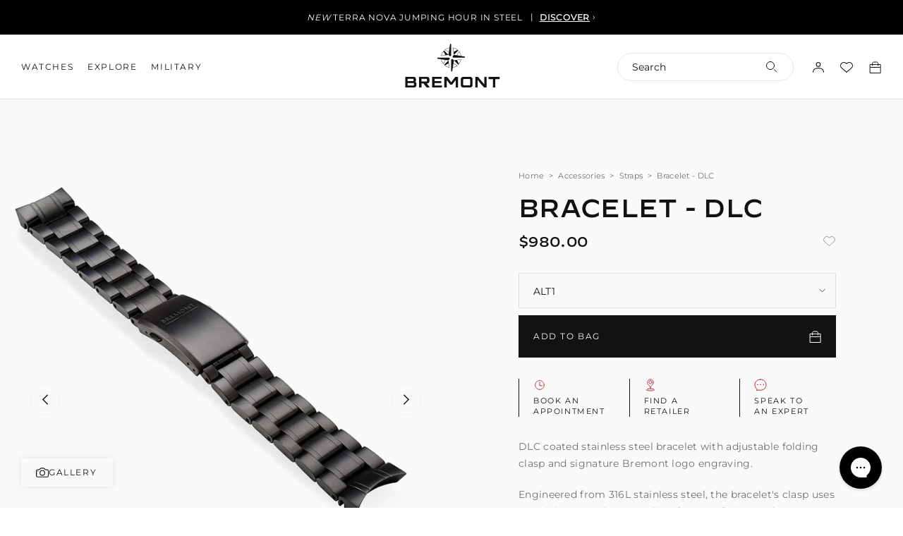

--- FILE ---
content_type: text/css
request_url: https://au.bremont.com/cdn/shop/t/41/assets/product.css?v=175174880117189131931763976233
body_size: -269
content:
@media only screen and (min-width: 901px){.prd-Product{background-color:var(--Color_Grey-background)}}@media only screen and (min-width: 901px){.prd-Product_Columns{grid-template-columns:repeat(2,minmax(0,1fr));display:grid}}.prd-Product_Column-media{position:relative}@media only screen and (min-width: 901px){.prd-Product_Column-media{flex-direction:column;display:flex}}@media only screen and (max-width: 900px){.prd-Product_Column-detail{margin-top:35px}}@media only screen and (min-width: 901px){.prd-Product_Column-detail{flex-direction:column;justify-content:center;display:flex;padding:100px 30px}}@media only screen and (min-width: 901px){.prd-Product_Detail{position:sticky;top:calc(var(--Nav_Height) + var(--TopBar_Height) + var(--Announcement_Bar_Height) + 30px);max-width:450px;margin:0 auto;transition:top .5s ease}.lyt-Site-condensedHeader .prd-Product_Detail{top:calc(var(--Nav_Height-condensed) + var(--Announcement_Bar_Height) + 30px)}.lyt-Site-hiddenHeader .prd-Product_Detail{top:30px}}.prd-Product_ShortDesc{margin-top:30px;color:var(--Color_Grey)}.prd-Product_Breadcrumb{margin-top:-15px;margin-bottom:10px;color:var(--Color_Grey)}@media only screen and (min-width: 901px){.prd-Product_Breadcrumb{margin-top:0;margin-bottom:15px}}
/*# sourceMappingURL=/cdn/shop/t/41/assets/product.css.map?v=175174880117189131931763976233 */


--- FILE ---
content_type: text/css
request_url: https://au.bremont.com/cdn/shop/t/41/assets/tipo.css?v=76953042950889690151763976298
body_size: 521
content:
.tpb-booking-form{max-width:none;margin:20px 0!important}.tpb-booking-form .tpb-box-wrapper{border:1px solid var(--Color_Border);border-radius:0;box-shadow:none}.tpb-booking-form *{font-family:var(--Font_Family-body)}.tpb-booking-form .tpb-box .tpb-form-control .tpb-text-price,.tpb-booking-form .tpb-box .tpb-form-control label,.tpb-booking-form .tpb-box .tpb-form-control #tpb-message-bring_qty,.tpb-booking-form .tpb-box .tpb-form-control .ss-single-selected,.tpb-booking-form .tpb-box .tpb-form-control #tpb-productTitle-input,.tpb-booking-form .tpb-box .extra-fields .element,.tpb-booking-form .tpb-box .extra-fields .element label,.tpb-booking-form .tpb-box .extra-fields .element input,.tpb-booking-form .tpb-box .extra-fields .element textarea,.tpb-booking-form .tpb-box .extra-fields .element select,.tpb-booking-form .tpb-box .label,.tpb-booking-form .tpb-box .booking-info{color:var(--Color_Brand)}.tpb-booking-form .tpb-box .content .step1{padding-top:20px;padding-right:20px;padding-left:20px;background-image:none}.tpb-booking-form .tpb-box .content .step1 .inner-step{width:100%!important;float:none!important}.tpb-booking-form .tpb-box .content .step1 .inner-step h5{margin-bottom:10px;font-size:14px;font-weight:400;letter-spacing:.05rem;line-height:20px;text-transform:uppercase;color:var(--Color_Brand)}.tpb-message_not-available,.tpb-message_not-available .dismiss svg{color:var(--Color_Brand)}.tpb-box .action button[disabled]{opacity:.4}.tpb-box .action .continue-button,.tpb-box .action .confirm-button,.tpb-box .action .back-button{position:relative;z-index:1;display:inline-block;min-width:150px;width:100%;padding:13px 24px;font-size:12px;font-weight:500;letter-spacing:.1rem;line-height:1;text-align:center;text-transform:uppercase;background-color:var(--Color_Brand);border:1px solid var(--Color_Brand);border-radius:20px;color:var(--Color_White);overflow:hidden;transition:background-color .2s ease,border-color .2s ease,color .2s ease;white-space:nowrap}.tpb-box .action .continue-button:hover,.tpb-box .action .confirm-button:hover{background-color:var(--Color_White);color:var(--Color_Brand)}.tpb-box .action .confirm-button.loading .spinner{background-color:var(--Color_Brand)}.tpb-box .action .back-button{background-color:var(--Color_Grey-background);color:var(--Color_Body)}.tpb-box .action .back-button:hover{background-color:var(--Color_Brand);color:var(--Color_White)}.tpb-form-control.price p{font-size:14px;line-height:24px;color:var(--Color_Brand)}.tpb-booking-form .tpb-box .tpb-form-control .ss-single-selected,.tpb-booking-form .tpb-box .tpb-form-control .bringQty-input,.tpb-booking-form .tpb-box .tpb-form-control #tpb-productTitle-input{width:100%;height:38px;padding:7px 20px;font-family:var(--Font_Family-body);font-size:14px;font-weight:400;line-height:20px;-webkit-appearance:none;appearance:none;background-color:transparent;background-image:none!important;border:1px solid var(--Color_Border);border-radius:0;color:var(--Color_Body);outline:0}.tpb-box .action{padding:0}.tpb-booking-form .tpb-box .tpb-form-control{font-size:14px;line-height:24px;color:var(--Color_Brand)}.tpb-booking-form .tpb-box .tpb-form-control .switch .tpb-slider{padding:0 0 22px!important;background-color:var(--Color_Brand-30)!important;border-radius:22px}.tpb-box .content .step2{padding-top:20px;padding-right:20px;padding-left:20px;background:var(--Color_White)}.tpb-box .content .confirm .product-info .title,.tpb-box .content .confirm .booking-info,.tpb-box .content .confirm .booking-info label .tpb-box .content .confirm .extra-fields .element *,.tpb-box .content .confirm .extra-fields .element .ss-single-selected,.tpb-box .content .confirm .extra-fields .tpb-radio-group,.tpb-box .content .confirm .extra-fields .tpb-radio-group [type=radio]:not(:checked)+label,.tpb-box .content .confirm .subtotal>.g-row,.success_message_when_free_booking,.tpb-wrapper-btnExport,.tpb-wrapper-btnExport .tpb-btnExport .tpb-btnExport-title .tpb-btnExport-title_text,.infoBooking,.infoBooking label,.confirmBookingFree_action,.confirmBookingFree_action a div span{color:var(--Color_Brand)}.tpb-box .content .confirm .extra-fields .tpb-checkbox .ctx:hover span:first-child .tpb-box .content .confirm .extra-fields .tpb-checkbox .inp-box:checked+.ctx span:first-child{border-color:var(--Color_Brand)}.tpb-box .content .confirm .extra-fields .tpb-radio-group [type=radio]:checked+label:after,.tpb-box .content .confirm .extra-fields .tpb-checkbox .inp-box:checked+.ctx span:first-child{background:var(--Color_Brand)}.tpb-box .content .confirm .subtotal>.g-row .value{font-size:14px;color:var(--Color_Brand)}.tpb-datepicker .datepicker-panel>ul>li{color:var(--Color_Brand)}.tpb-datepicker .datepicker-panel>ul>li:hover{background:var(--Color_Grey-background)}.tpb-datepicker .datepicker-panel>ul>li.disabled{color:var(--Color_Brand-30)}.tpb-datepicker .datepicker-panel>ul>li.picked{background:var(--Color_Red);color:var(--Color_White)}.tpb-timepicker .radiobtn{color:var(--Color_Brand)}.tpb-timepicker .radiobtn .tooltip{background-color:var(--Color_White);color:var(--Color_Brand)}.tpb-timepicker .radiobtn label{background:var(--Color_Brand-10);color:var(--Color_Brand)}.tpb-timepicker .radiobtn label:hover{background:var(--Color_Brand-20)}.tpb-timepicker .radiobtn label.disabled{background:var(--Color_Brand-10);color:var(--Color_Brand-40)}.tpb-timepicker .radiobtn input[type=radio]:checked+label,.tpb-timepicker .radiobtn input[type=checkbox]:checked+label{background:var(--Color_Red);color:var(--Color_White)}.tpb-timepicker::-webkit-scrollbar-thumb{background:var(--Color_Brand);border-radius:0}.tpb-box .content .confirm .product-info .title{margin-bottom:10px;font-size:14px!important;font-weight:400;letter-spacing:.05rem;line-height:20px;text-transform:uppercase;color:var(--Color_Brand)}.tpb-box .content .confirm .booking-info label{font-size:14px;font-weight:400}.tpb-box .content .confirm .subtotal{background:var(--Color_Grey-background)}.tpb-box .content .confirm .subtotal>.g-row .label{font-size:14px;font-weight:400}.tpb-box .content .confirm .booking-info{border-color:var(--Color_Border)}.tpb-box .content .confirm .booking-info label svg{display:none}#tpb-history-booking *{font-family:var(--Font_Family-body)}#tpb-history-booking .tpb-table tr th{color:var(--Color_Brand)}.tpb-booking-form .tpb-box .tpb-form-control .switch input:checked+.tpb-slider{background-color:var(--Color_Brand)!important}
/*# sourceMappingURL=/cdn/shop/t/41/assets/tipo.css.map?v=76953042950889690151763976298 */


--- FILE ---
content_type: text/css
request_url: https://au.bremont.com/cdn/shop/t/41/assets/photoswipe.css?v=172330937564009306391763976222
body_size: -59
content:
.pswp{position:absolute;top:0;left:0;z-index:1500;display:none;width:100%;height:100%;-webkit-backface-visibility:hidden;outline:none;overflow:hidden;-ms-touch-action:none;touch-action:none;-webkit-text-size-adjust:100%}.pswp *{-webkit-box-sizing:border-box;box-sizing:border-box}.pswp img{max-width:none}.pswp--animate_opacity{opacity:.001;will-change:opacity;-webkit-transition:opacity 333ms cubic-bezier(.4,0,.22,1);transition:opacity 333ms cubic-bezier(.4,0,.22,1)}.pswp--open{display:block}.pswp--zoom-allowed .pswp__img{cursor:-moz-zoom-in;cursor:-webkit-zoom-in;cursor:zoom-in}.pswp--zoomed-in .pswp__img{cursor:-webkit-grab;cursor:-moz-grab;cursor:grab}.pswp--dragging .pswp__img{cursor:-webkit-grabbing;cursor:-moz-grabbing;cursor:grabbing}.pswp__bg{position:absolute;top:0;left:0;width:100%;height:100%;-webkit-backface-visibility:hidden;background:#fff;opacity:0;will-change:opacity;-webkit-transform:translateZ(0);transform:translateZ(0)}.pswp__scroll-wrap{position:absolute;top:0;left:0;width:100%;height:100%;overflow:hidden}.pswp__container,.pswp__zoom-wrap{position:absolute;top:0;right:0;bottom:0;left:0;-ms-touch-action:none;touch-action:none}.pswp__container,.pswp__img{-webkit-user-select:none;-moz-user-select:none;-ms-user-select:none;user-select:none;-webkit-tap-highlight-color:transparent;-webkit-touch-callout:none}.pswp__zoom-wrap{position:absolute;width:100%;-webkit-transform-origin:left top;-ms-transform-origin:left top;transform-origin:left top;-webkit-transition:-webkit-transform 333ms cubic-bezier(.4,0,.22,1);transition:transform 333ms cubic-bezier(.4,0,.22,1)}.pswp__bg{will-change:opacity;-webkit-transition:opacity 333ms cubic-bezier(.4,0,.22,1);transition:opacity 333ms cubic-bezier(.4,0,.22,1)}.pswp--animated-in .pswp__bg,.pswp--animated-in .pswp__zoom-wrap{-webkit-transition:none;transition:none}.pswp__container,.pswp__zoom-wrap{-webkit-backface-visibility:hidden}.pswp__item{position:absolute;top:0;right:0;bottom:0;left:0;overflow:hidden}.pswp__img{position:absolute;top:0;left:0;width:auto;height:auto}.pswp__img--placeholder{-webkit-backface-visibility:hidden}.pswp__img--placeholder--blank{background:#222}.pswp--ie .pswp__img{top:0;left:0;width:100%!important;height:auto!important}.pswp__error-msg{position:absolute;top:50%;left:0;width:100%;margin-top:-8px;font-size:14px;line-height:16px;text-align:center;color:#ccc}.pswp__error-msg a{text-decoration:underline;color:#ccc}.pswp__button--arrow--left:before,.pswp__button--arrow--right:before{background:none}.pswp__button--arrow--left,.pswp__button--arrow--right{width:35px}.pswp__button--arrow--left{left:20px}.pswp__button--arrow--right{right:20px}button.pswp__button.pswp__button--close{top:0;right:0;z-index:1;align-items:center;justify-content:center;display:flex;width:44px}button.pswp__button.pswp__button--close svg{width:20px;height:20px;pointer-events:none}.pswp__button{opacity:0!important}.pswp--animated-in .pswp__button{opacity:1!important}.pswp__caption .pswp__caption__center{font-size:14px;line-height:24px;text-align:center;color:var(--Color_Brand)}
/*# sourceMappingURL=/cdn/shop/t/41/assets/photoswipe.css.map?v=172330937564009306391763976222 */


--- FILE ---
content_type: text/css
request_url: https://au.bremont.com/cdn/shop/t/41/assets/section.css?v=116176060753731041531763976261
body_size: -251
content:
.sec-Section-dark{background-color:var(--Color_Brand);color:var(--Color_White)}.sec-Section-grey{background-color:var(--Color_Grey-background)}.sec-Section_Inner{--margin: 45px;position:relative;margin-top:var(--margin);margin-bottom:var(--margin)}@media only screen and (min-width: 768px){.sec-Section_Inner{--margin: 100px}}.sec-Section_Inner.sec-Section_Inner-flush{--margin: 0}.sec-Section-strapfinder .sec-Section_Inner{margin-bottom:0}.sec-Section_Inner-reduceMargin{margin-bottom:20px}.sec-Section-grey .sec-Section_Inner,.sec-Section-padding .sec-Section_Inner{padding-top:var(--margin);padding-bottom:var(--margin)}.sec-Section-noExtraPadding .sec-Section_Inner{padding-top:0;padding-bottom:0}.sec-Section_Inner-overflowHidden{overflow:hidden}@media only screen and (min-width: 768px){.sec-Section_Inner-smallMargin{--margin: 50px}}.sec-Section_Inner-listCollection{--margin: 1px}@media only screen and (min-width: 768px){.sec-Section_Inner-listCollection{--margin: var(--Grid_Gutter)}}.sec-Section_Inner-noVerticalMargin{margin-top:0;margin-bottom:0}.sec-Section_Header{margin-bottom:20px}@media only screen and (min-width: 768px){.sec-Section_Header{margin-bottom:40px}.sec-Section_Header-compact{margin-bottom:30px}}.sec-Section-strapfinder .sec-Section_Header{padding-right:var(--Grid_Gutter);padding-left:var(--Grid_Gutter);text-align:center}@media only screen and (min-width: 768px){.sec-Section_Content{align-items:center;grid-gap:var(--Grid_Gutter);grid-template-columns:repeat(2,1fr);display:grid}.sec-Section_Content-single{display:block;text-align:center}.sec-Section_Header-compact .sec-Section_Content{display:block}}.sec-Section_Header-compact-columns .sec-Section_Content{align-items:center;grid-gap:var(--Grid_Gutter);grid-template-columns:repeat(2,1fr);display:grid}.sec-Section_Kicker{margin-bottom:10px;text-transform:uppercase;color:var(--Color_Red)}@media only screen and (min-width: 768px){.sec-Section_Kicker{margin-bottom:15px}}.sec-Section_Title{text-transform:uppercase}.sec-Section_Message{max-width:590px;margin:10px auto 20px;color:var(--Color_Grey)}@media only screen and (min-width: 768px){.sec-Section_Message{margin-top:15px;margin-bottom:30px}}.lyt-Container-small .sec-Section_Message{max-width:none}.sec-Section-dark .sec-Section_Message{color:var(--Color_White)}.sec-Section_Links{display:none}@media only screen and (min-width: 768px){.sec-Section_Links{justify-content:flex-end;grid-column:2;display:flex}}.sec-Section_Label{justify-content:flex-end;display:flex;color:var(--Color_Grey)}
/*# sourceMappingURL=/cdn/shop/t/41/assets/section.css.map?v=116176060753731041531763976261 */


--- FILE ---
content_type: text/css
request_url: https://au.bremont.com/cdn/shop/t/41/assets/layout.css?v=148638177149049523071763976208
body_size: -347
content:
.lyt-Site{--Site_Margin: calc( (var(--Nav_Height) + var(--TopBar_Height) + var(--Announcement_Bar_Height)) + var(--MobileSearch_Height) );margin-top:calc((var(--Site_Margin) + 17px));margin-right:0;margin-left:0;overflow-x:hidden}@media only screen and (min-width: 768px){.lyt-Site{--Site_Margin: calc( var(--Nav_Height) + var(--TopBar_Height) + var(--MobileSearch_Height) + var(--Announcement_Bar_Height) );margin-top:calc((var(--Site_Margin) - 34px))}}.lyt-Site.template-page-christmas-2025,.lyt-Site-transparentHeader{--Site_Margin: 0}@media only screen and (min-width: 768px){.lyt-Site.template-page-christmas-2025,.lyt-Site-transparentHeader{--Site_Margin: 0}}@media only screen and (max-width: 900px){.template-page-mbii.lyt-Site{--Site_Margin: calc(var(--Nav_Height) + var(--TopBar_Offset))}}.template-page-mbii .lyt-Site_Main{background-color:var(--Color_Brand)}.lyt-Container{--Padding: var(--Grid_Gutter);width:100%;padding-right:var(--Padding);padding-left:var(--Padding)}.lyt-Container-constrained{max-width:calc(var(--Grid_Container) + var(--Grid_Gutter));margin-right:auto;margin-left:auto}.lyt-Container-small{max-width:calc(var(--Grid_Container-small) + var(--Grid_Gutter))}.lyt-Container-medium{max-width:calc(var(--Grid_Container-medium) + var(--Grid_Gutter))}
/*# sourceMappingURL=/cdn/shop/t/41/assets/layout.css.map?v=148638177149049523071763976208 */


--- FILE ---
content_type: text/css
request_url: https://au.bremont.com/cdn/shop/t/41/assets/form.css?v=60056436416733148531763976195
body_size: -315
content:
.frm-Form_Fieldset{margin:0;padding:0;border:0}.frm-Form_Legend{display:none}.frm-Form_Fields{flex-wrap:wrap;justify-content:space-between;display:flex}.frm-Form_Field{width:100%;margin-bottom:10px}.frm-Form_Label{display:inline-block;margin-bottom:5px}.frm-Form_Checkbox .frm-Form_Label{margin-top:2px;margin-bottom:0}.frm-Form_Input,.frm-Form_Textarea{width:100%;height:38px;padding:7px 20px;font-size:14px;font-weight:400;line-height:20px;-webkit-appearance:none;appearance:none;background-color:transparent;background-image:none!important;border:1px solid var(--Color_Border);border-radius:0;color:var(--Color_Body);outline:0;transition:border .5s ease}.frm-Form_Select{width:100%;height:50px;padding:15px 35px 15px 20px;font-size:14px;font-weight:400;line-height:20px;-webkit-appearance:none;appearance:none;background-color:transparent;background-image:none!important;border:1px solid var(--Color_Border);border-radius:0;color:var(--Color_Body);cursor:pointer;outline:0;transition:border .5s ease;white-space:nowrap}.frm-Form_Input::placeholder,.frm-Form_Textarea::placeholder,.frm-Form_Select::placeholder{color:var(--Color_Grey);opacity:1}.frm-Form_Input:hover,.frm-Form_Textarea:hover,.frm-Form_Select:hover{border:1px solid var(--Color_Brand)}.frm-Form_SelectField{position:relative}.frm-Form_SelectIcon{position:absolute;top:50%;right:15px;z-index:1;width:9px;height:12px;pointer-events:none;transform:translateY(-50%)}.frm-Form_Textarea{display:block;height:auto;padding:20px;background-color:var(--Color_White)}.frm-Form_Checkbox{display:flex;width:100%;margin-top:10px}.frm-Form_Checkbox input{margin-top:7px;margin-right:10px;-webkit-appearance:checkbox;appearance:checkbox}.frm-Form_Actions{align-items:flex-start;flex-direction:column;display:flex;margin-top:20px}.frm-Form_Buttons{flex-direction:column;display:flex;margin-top:10px}.frm-Form_Submit{width:100%}
/*# sourceMappingURL=/cdn/shop/t/41/assets/form.css.map?v=60056436416733148531763976195 */


--- FILE ---
content_type: text/css
request_url: https://au.bremont.com/cdn/shop/t/41/assets/responsive-image.css?v=92911127936993782651763976239
body_size: -634
content:
.rsp-Image{position:relative;display:flex;width:100%}.rsp-Image:not(.rsp-Image-original):after{content:"";display:block;width:100%;height:0;padding-top:var(--Image_AspectRatio)}.rsp-Image_Image{position:absolute;top:0;left:0;z-index:1;width:100%;height:100%;object-fit:cover;object-position:center}.rsp-Image-contain .rsp-Image_Image{object-fit:contain}.rsp-Image-original .rsp-Image_Image{position:relative}
/*# sourceMappingURL=/cdn/shop/t/41/assets/responsive-image.css.map?v=92911127936993782651763976239 */


--- FILE ---
content_type: text/css
request_url: https://au.bremont.com/cdn/shop/t/41/assets/font-face-editor.css?v=118214153334373067851763976191
body_size: -596
content:
@font-face{font-family:Editor;font-style:normal;src:url(editor.woff2) format("woff2"),url(editor.woff) format("woff");font-display:swap}
/*# sourceMappingURL=/cdn/shop/t/41/assets/font-face-editor.css.map?v=118214153334373067851763976191 */


--- FILE ---
content_type: text/css
request_url: https://au.bremont.com/cdn/shop/t/41/assets/product-accordions.css?v=150101599173681304721763976223
body_size: -161
content:
.prd-Accordion{display:block;margin-top:30px}.prd-Accordion_Items{border-top:1px solid var(--Color_Brand-10)}.prd-Accordion_Header{align-items:center;justify-content:space-between;display:flex;width:100%;padding-top:15px;padding-bottom:15px;cursor:pointer}.prd-Accordion_Heading{width:100%}.prd-Accordion_Title{align-items:baseline;justify-content:space-between;display:flex;font-family:var(--Font_Family-body);text-transform:uppercase;color:var(--Color_Brand)}.prd-Accordion_Icon{align-items:center;justify-content:flex-end;display:flex;width:30px;height:20px}.prd-Accordion_Icon svg{width:15px;height:8px;transition:transform .2s ease}.prd-Accordion_Item[aria-expanded=true] .prd-Accordion_Icon svg{transform:rotate(180deg)}.prd-Accordion_Item-finance{border-bottom:1px solid var(--Color_Brand-10)}.lyt-Site-noGb .prd-Accordion_Item-finance{display:none}.prd-Accordion_Subtitle{margin-left:auto;letter-spacing:0;text-decoration:underline;text-transform:initial}.prd-Accordion_Body{max-height:0;border-bottom:1px solid var(--Color_Brand-10);color:var(--Color_Grey);overflow-y:hidden;transition:all .5s ease}.prd-Accordion_FinanceCalculator{display:block;min-height:480px;width:100%}@media only screen and (max-width: 500px){.prd-Accordion_FinanceCalculator{min-height:500px}}.prd-Accordion_Item[aria-expanded=true] .prd-Accordion_Body{max-height:calc(var(--Max_Height) + 15px);padding-bottom:15px}.prd-Accordion_Body ol{padding-left:25px}.prd-Accordion_Body ul{padding-left:20px;list-style:disc}.prd-Accordion_Body li:not(:last-child){margin-bottom:15px}.prd-Accordion_Body p:not(:last-child),.prd-Accordion_Body ul:not(:last-child),.prd-Accordion_Body ol:not(:last-child){margin-bottom:20px}
/*# sourceMappingURL=/cdn/shop/t/41/assets/product-accordions.css.map?v=150101599173681304721763976223 */


--- FILE ---
content_type: text/css
request_url: https://au.bremont.com/cdn/shop/t/41/assets/announcement-bar.css?v=88252307609040551841763976150
body_size: -460
content:
.ann-Bar{position:relative;top:0;z-index:10;display:block;width:100%;height:var(--Announcement_Bar_Height);background:#fff;border-bottom:1px solid #e7e7e7}.ann-Bar_Message{position:absolute;top:50%;left:50%;z-index:0;width:90%;padding:5px 0;font-size:10px;letter-spacing:.05rem;text-align:center;opacity:0;transform:translate(-50%,-50%)}@media only screen and (min-width: 768px){.ann-Bar_Message{font-size:12px}}.ann-Bar_Link{text-decoration:none}.ann-Bar_Message-Static{opacity:1}.ann-Bar_Message-Animation{z-index:1;animation-delay:0s;animation-direction:normal;animation-duration:4s;animation-fill-mode:none;animation-name:flickerAnimation}@keyframes flickerAnimation{0%{opacity:0}15%{opacity:1}85%{opacity:1}to{opacity:0}}
/*# sourceMappingURL=/cdn/shop/t/41/assets/announcement-bar.css.map?v=88252307609040551841763976150 */


--- FILE ---
content_type: text/css
request_url: https://au.bremont.com/cdn/shop/t/41/assets/header-search.css?v=133149335663968501131763976202
body_size: -116
content:
.hd-Search_Form{position:relative;align-items:center;display:flex;min-height:40px;width:200px;margin-right:5px;padding:0 20px;border:1px solid var(--Color_Border);border-radius:40px;transition:border-color .5s ease}@media only screen and (max-width: 900px){.hd-Search_Form{min-height:50px;width:100%;margin-right:0;padding:0 var(--Grid_Gutter);border:none;border-bottom:1px solid var(--Color_Border);border-radius:0}}@media only screen and (min-width: 1201px){.hd-Search_Form{width:250px}}.lyt-Site-transparentHeader .hd-Header:not(.hd-Header-condensed) .hd-Search_Form{border-color:var(--Color_White-10);color:var(--Color_White)}@media only screen and (min-width: 901px){.hd-Header-darkTablet .hd-Search_Form{border-color:var(--Color_DarkGrey-border)}}.hd-Search_Input{width:100%;height:auto;padding:0;font-size:14px;-webkit-appearance:none;background-color:transparent;border:0;color:var(--Color_Brand);transition:color .5s ease}.lyt-Site-transparentHeader .hd-Header:not(.hd-Header-condensed) .hd-Search_Input{color:var(--Color_White)}.hd-Search_Input::placeholder{color:var(--Color_Brand);opacity:1}.lyt-Site-transparentHeader .hd-Header:not(.hd-Header-condensed) .hd-Search_Input::placeholder{color:var(--Color_White)}@media only screen and (min-width: 901px){.hd-Header-darkTablet .hd-Search_Input{color:var(--Color_White)}}@media only screen and (min-width: 901px){.hd-Header-darkTablet .hd-Search_Input::placeholder{color:var(--Color_White)}}.hd-Search_Input:focus::placeholder{color:transparent}.hd-Search_Button{align-items:center;flex-shrink:0;justify-content:center;display:flex;width:20px;height:20px;margin-left:5px;padding:2px;color:inherit}.hd-Search_Button svg{width:100%;height:100%}.hd-Search-mobile{background-color:var(--Color_White);transition:transform .5s ease,opacity .5s ease,visibility .5s ease}.lyt-Site-transparentHeader .hd-Search-mobile{background-color:transparent}@media only screen and (min-width: 901px){.hd-Search-mobile{display:none}}@media only screen and (max-width: 900px){.template-page-mbii .hd-Search-mobile{display:none}}.lyt-Site-condensedHeader .hd-Search-mobile{height:0;opacity:0;visibility:hidden;transform:translateY(calc(((var(--MobileSearch_Height)) * -1) - 1px))}
/*# sourceMappingURL=/cdn/shop/t/41/assets/header-search.css.map?v=133149335663968501131763976202 */


--- FILE ---
content_type: text/css
request_url: https://au.bremont.com/cdn/shop/t/41/assets/header-store-selector.css?v=45158968003717044241763976202
body_size: -453
content:
.hd-StoreSelector_Current{align-items:center;display:flex;min-width:195px;width:fit-content}.hd-StoreSelector_ImageContainer{flex-shrink:0;width:28px;margin-right:15px}.hd-StoreSelector_Select{display:block;width:100%;font-family:var(--Font_Family-body);font-size:14px;line-height:18px;-webkit-appearance:none;appearance:none;background-color:transparent;background-image:none;border:0;color:var(--Color_White-70)}.hd-StoreSelector_Select option{color:var(--Color_Brand)}.hd-StoreSelector_Indicator{align-items:center;flex-shrink:0;justify-content:center;display:flex;width:11px;height:11px;color:var(--Color_White-70)}.hd-StoreSelector_Indicator svg{width:11px;height:11px}
/*# sourceMappingURL=/cdn/shop/t/41/assets/header-store-selector.css.map?v=45158968003717044241763976202 */


--- FILE ---
content_type: text/css
request_url: https://au.bremont.com/cdn/shop/t/41/assets/header-logo.css?v=65492213532225064051763976201
body_size: -634
content:
.hd-Logo{display:block}.hd-Logo_Logo{width:110px;height:70px;margin:0 0 5px}@media only screen and (min-width: 768px){.hd-Logo_Logo{width:145px;height:65px;margin:10px 0 15px}}.hd-Logo_Logo svg{width:100%;height:100%;fill:var(--Color_Brand)}@media only screen and (min-width: 768px){.hd-Logo_Svg-mobile{display:none}}.hd-Logo_Svg-desktop{display:none}@media only screen and (min-width: 768px){.hd-Logo_Svg-desktop{display:block}}
/*# sourceMappingURL=/cdn/shop/t/41/assets/header-logo.css.map?v=65492213532225064051763976201 */


--- FILE ---
content_type: text/css
request_url: https://au.bremont.com/cdn/shop/t/41/assets/product-details.css?v=29495529343012956891763976225
body_size: -303
content:
.prd-Details_Header{margin-bottom:20px}@media only screen and (min-width: 768px){.prd-Details_Header{margin-bottom:30px}}.prd-Details_Kicker{margin-bottom:10px;text-transform:uppercase;font-weight:600;color:var(--Color_Brown)}@media only screen and (min-width: 768px){.prd-Details_Kicker{margin-bottom:15px}}.prd-Details_Title{text-transform:uppercase}.prd-Details_Sku{margin-top:10px}@media only screen and (min-width: 768px){.prd-Details_Sku{margin-top:15px}}.prd-Details_Price{align-items:baseline;flex-wrap:wrap;grid-gap:10px;display:flex;margin-top:10px}@media only screen and (min-width: 768px){.prd-Details_Price{margin-top:15px}}.prd-Details_PriceMessage{color:var(--Color_Grey);white-space:nowrap}.lyt-Site-noGb .prd-Details_PriceMessage{display:none}.prd-Details_Label{font-family:Futura;font-size:14px;font-weight:500;letter-spacing:.1rem;line-height:20px;text-transform:uppercase}.prd-Price_Item{font-family:var(--Font_Family-decimal);font-size:20px}.prd-Details_Button{align-items:center;justify-content:space-between;display:flex;padding:0 20px}.prd-Details_Button-preorder{color:var(--Color_Red)}.prd-Details_Button svg{--Size: 17px;width:var(--Size);height:var(--Size)}.prd-Details_Button-preorder svg{--Size: 10px}.prd-Details_Button-enquiry{background-color:var(--Color_White)}
/*# sourceMappingURL=/cdn/shop/t/41/assets/product-details.css.map?v=29495529343012956891763976225 */


--- FILE ---
content_type: text/css
request_url: https://au.bremont.com/cdn/shop/t/41/assets/product-engraving.css?v=51920823139423009851763976226
body_size: -195
content:
.prd-Engraving{display:block;margin-bottom:10px}.prd-Engraving_Trigger{--height: 50px;position:relative;padding:0 20px;font-size:14px;font-weight:400;letter-spacing:0;text-align:left;text-transform:none;border-color:var(--Color_Brand-10)}.prd-Engraving_Trigger:before{content:"";position:absolute;top:50%;right:20px;width:20px;height:20px;border:1px solid var(--Color_Brand-10);border-radius:50%;transform:translateY(-50%)}.prd-Engraving-selected .prd-Engraving_Trigger:before{background-color:var(--Color_Brand);border-color:var(--Color_Brand);color:var(--Color_White)}.prd-Engraving_Trigger:hover{background-color:transparent;border-color:var(--Color_Brand);color:var(--Color_Brand)}.prd-Engraving-selected .prd-Engraving_Trigger:after{--borderWidth: 1px;--height: 8px;--width: 4px;--borderColor: var(--Color_White);content:"";position:absolute;top:calc(50% - 1px);right:28px;display:inline-block;width:var(--width);height:var(--height);border-right:var(--borderWidth) solid var(--borderColor);border-bottom:var(--borderWidth) solid var(--borderColor);transform:translateY(-50%) rotate(45deg)}.prd-Engraving_Trigger-active{border-color:var(--Color_Brand);border-bottom:none}.prd-Engraving_Form{max-height:500px;padding:0 20px;border:1px solid var(--Color_Brand);border-top:none;overflow:hidden;transition:all .5s ease}.prd-Engraving_Form[aria-hidden=true]{max-height:0;border-color:transparent}.prd-Engraving_Image{margin-bottom:15px}.prd-Engraving_Message{margin-bottom:20px;color:var(--Color_Grey)}.prd-Engraving_Message strong{font-weight:400;color:var(--Color_Brand)}.prd-Engraving_InputWrapper{position:relative;margin-bottom:20px}.prd-Engraving_Input{height:50px;padding-right:170px}.prd-Engraving_CharLimit{position:absolute;top:50%;right:20px;text-transform:uppercase;color:var(--Color_Grey);transform:translateY(-50%)}
/*# sourceMappingURL=/cdn/shop/t/41/assets/product-engraving.css.map?v=51920823139423009851763976226 */


--- FILE ---
content_type: text/css
request_url: https://au.bremont.com/cdn/shop/t/41/assets/product-price.css?v=166143682780863337931763976232
body_size: -554
content:
.prd-Price{align-items:center;flex-flow:row wrap;display:flex}.prd-Price .prd-Price_Dl{flex-direction:column;display:flex;margin:0}.prd-Price .prd-Price_Dd{margin:0 5px 0 0}.prd-Price .prd-Price_Dd-last:last-of-type{margin:0}.prd-Price_Regular{display:block}.prd-Price_Sale,.prd-Price-onSale .prd-Price_Regular,.prd-Price-noCompare .prd-Price_Compare{display:none}.prd-Price-onSale .prd-Price_Sale{align-items:baseline;flex-flow:row wrap;display:flex}.prd-Price-onSale .prd-Price_Item-regular{text-decoration:line-through}.prd-Card-light .prd-Price-onSale .prd-Price_Item-regular{color:var(--Color_White-70)}.prd-Price_Item-sale{color:var(--Color_Red)}.prd-Card-light .prd-Price_Item-sale{color:var(--Color_White)}
/*# sourceMappingURL=/cdn/shop/t/41/assets/product-price.css.map?v=166143682780863337931763976232 */


--- FILE ---
content_type: text/css
request_url: https://au.bremont.com/cdn/shop/t/41/assets/breadcrumb.css?v=166944134147449070501763976168
body_size: -585
content:
.bdc-Breadcrumb_Items{flex-wrap:wrap;display:flex;margin-bottom:-3px}.bdc-Breadcrumb_Item{position:relative;margin-bottom:3px;font-weight:300;text-transform:capitalize}.bdc-Breadcrumb_Item:not(:last-of-type){margin-right:20px}.bdc-Breadcrumb_Item:not(:last-of-type):after{content:">";position:absolute;top:0;left:100%;width:20px;text-align:center}.bdc-Breadcrumb_Link{transition:color .5s ease}
/*# sourceMappingURL=/cdn/shop/t/41/assets/breadcrumb.css.map?v=166944134147449070501763976168 */


--- FILE ---
content_type: text/css
request_url: https://au.bremont.com/cdn/shop/t/41/assets/product-wishlist.css?v=50180535254938026131763976233
body_size: -463
content:
.prd-Wishlist{width:19px;height:16px}.prd-Details_Price .prd-Wishlist{position:relative;margin-left:auto}.prd-Card .prd-Wishlist{position:absolute;top:var(--Grid_Gutter);right:var(--Grid_Gutter);z-index:2}.prd-Wishlist_Button{position:absolute;top:0;left:0;display:block;width:100%;height:100%}.prd-Wishlist_Button-remove{display:none}.prd-Wishlist_Button.iwishAdded+.prd-Wishlist_Button-remove{display:block}.prd-Wishlist_Icon{position:absolute;top:0;left:0;display:block;width:100%;height:100%;color:var(--Color_Brand-40);transition:color .5s ease}.prd-Wishlist_Icon:not(.prd-Wishlist_Icon-filled):hover{color:var(--Color_Brand)}.prd-Card:hover .prd-Wishlist_Icon:not(.prd-Wishlist_Icon-filled){color:#fff}.prd-Wishlist_Icon svg{width:100%;height:100%;color:inherit}.prd-Wishlist_Icon-filled{color:var(--Color_Red)}
/*# sourceMappingURL=/cdn/shop/t/41/assets/product-wishlist.css.map?v=50180535254938026131763976233 */


--- FILE ---
content_type: text/css
request_url: https://au.bremont.com/cdn/shop/t/41/assets/product-help.css?v=106479023025193065951763976228
body_size: -392
content:
.prd-Help{margin-top:30px}.prd-Help_Items{grid-gap:15px;grid-template-columns:repeat(3,1fr);display:grid}@media only screen and (min-width: 768px){.prd-Help_Items{grid-gap:20px}}.prd-Help_Item{padding-right:15px}@media only screen and (max-width: 767px){.prd-Help_Item:not(:last-child){border-right:1px solid var(--Color_Brand-10)}}@media only screen and (min-width: 768px){.prd-Help_Item{padding-right:0;padding-left:20px;border-left:1px solid var(--Color_Brand)}.sfc-Detail .prd-Help_Item{border-left:1px solid #3a3a3a}}.prd-Help_Button{width:100%;cursor:pointer}.prd-Help_Icon{--Size: 18px;display:block;width:var(--Size);height:var(--Size);margin-bottom:6px;color:var(--Color_Red)}.prd-Help_Title{text-align:left;text-transform:uppercase;white-space:pre}
/*# sourceMappingURL=/cdn/shop/t/41/assets/product-help.css.map?v=106479023025193065951763976228 */


--- FILE ---
content_type: text/css
request_url: https://au.bremont.com/cdn/shop/t/41/assets/stockist.css?v=31201237382269585541763976266
body_size: -244
content:
#stockist-widget *{font-family:var(--Font_Family-body);font-size:13px;font-weight:400;line-height:22px}@media only screen and (min-width: 901px){#stockist-widget *{font-size:14px;line-height:24px}}#stockist-widget .stockist-result>div{margin-top:0}#stockist-widget .stockist-search-filters{margin-top:15px}#stockist-widget .stockist-search-filter-checkbox{color:var(--Color_Grey)}#stockist-widget .stockist-list-result>div{padding-left:40px}#stockist-widget .stockist-list-result .stockist-result-distance{width:40px}#stockist-widget .stockist-result-list ul>li{border-top:1px solid var(--Color_Brand-10)}#stockist-widget .stockist-result .stockist-result-name{font-size:13px;font-weight:400;letter-spacing:.05rem;line-height:22px}@media only screen and (min-width: 901px){#stockist-widget .stockist-result .stockist-result-name{font-size:14px;line-height:24px}}#stockist-widget .stockist-result-address{color:var(--Color_Grey)}#stockist-widget .stockist-result .stockist-result-filter{font-size:13px;font-weight:400;letter-spacing:.05rem;line-height:22px;text-transform:uppercase}@media only screen and (min-width: 901px){#stockist-widget .stockist-result .stockist-result-filter{font-size:14px;line-height:24px}}#stockist-widget .stockist-query-entry{position:relative;display:flex}#stockist-widget .stockist-query-entry .stockist-search-field{height:40px;background-color:transparent;border:1px solid var(--Color_Brand-10);border-radius:20px;color:var(--Color_Body)}#stockist-widget .stockist-query-entry .stockist-search-button{position:absolute;right:0;width:50px}#stockist-widget .stockist-query-entry .stockist-search-button button{width:50px;height:40px;margin:0;padding:0;background:transparent;color:var(--Color_Brand)}@media only screen and (max-width: 767px){#stockist-widget.stockist-responsive{flex-direction:column;display:flex}#stockist-widget.stockist-responsive .stockist-map{order:-1;margin-right:calc(var(--Grid_Gutter) * -1);margin-bottom:30px;margin-left:calc(var(--Grid_Gutter) * -1)}.mod-Modal #stockist-widget.stockist-responsive .stockist-map{margin:0}}@media only screen and (max-width: 1200px){.mod-Modal #stockist-widget.stockist-responsive .stockist-side-panel{position:static;width:100%}.mod-Modal #stockist-widget.stockist-responsive .stockist-result-list{height:auto!important}.mod-Modal #stockist-widget.stockist-responsive .stockist-map{position:static;height:300px}.mod-Modal #stockist-widget .stockist-map .stockist-map-inner{min-height:300px!important}}@media only screen and (min-width: 1201px){.mod-Modal #stockist-widget.stockist-responsive .stockist-result-list{height:400px!important}.mod-Modal #stockist-widget .stockist-map .stockist-map-inner{min-height:400px!important}}
/*# sourceMappingURL=/cdn/shop/t/41/assets/stockist.css.map?v=31201237382269585541763976266 */


--- FILE ---
content_type: text/css
request_url: https://au.bremont.com/cdn/shop/t/41/assets/product-navigation.css?v=65538787501951594321763976230
body_size: -212
content:
.prd-Navigation{position:sticky;top:calc(var(--Nav_Height) + var(--TopBar_Height) + var(--Announcement_Bar_Height));z-index:7;width:100%;background-color:var(--Color_White);transition:top .5s ease}.lyt-Site-condensedHeader .prd-Navigation{top:calc(var(--Nav_Height-condensed) + var(--Announcement_Bar_Height) + 21px)}@media (max-width: 767px){.lyt-Site-condensedHeader .prd-Navigation{top:calc(var(--Nav_Height-condensed) + var(--Announcement_Bar_Height) + 17px)}}.lyt-Site-hiddenHeader .prd-Navigation{top:0}.prd-Navigation:after{content:"";position:absolute;bottom:0;left:0;z-index:-1;width:100%;height:1px;background-color:var(--Color_Border)}.prd-Navigation_Inner{justify-content:space-between;display:flex}.prd-Navigation_Nav{position:relative;overflow-x:auto;overflow-y:hidden}.prd-Navigation_Nav:after{content:"";position:absolute;top:0;right:0;width:var(--Grid_Gutter);height:calc(100% - 1px);background:linear-gradient(90deg,#fff0,#fff)}.prd-Navigation_Items{position:relative;display:flex;padding:0 var(--Grid_Gutter);overflow-x:auto;overflow-y:hidden}.prd-Navigation_Items::-webkit-scrollbar{width:100%;height:0;background-color:transparent}.prd-Navigation_Item:not(:last-child){margin-right:20px}.prd-Navigation_Link{position:relative;line-height:60px;text-transform:uppercase;white-space:nowrap;color:var(--Color_Brand-40);transition:color .5s ease}.prd-Navigation_Link.prd-Navigation_Link-active{color:var(--Color_Brand)}.prd-Navigation_Link:after{content:"";position:absolute;bottom:0;left:0;width:100%;height:1px;transition:background-color .5s ease}.prd-Navigation_Link.prd-Navigation_Link-active:after{background-color:var(--Color_Brand)}.prd-Navigation_Buttons{flex-shrink:0;display:none}@media only screen and (min-width: 901px){.prd-Navigation_Buttons{display:flex}}.prd-Navigation_Button{min-width:200px}.prd-Navigation_Button-preorder{border-right:none;color:var(--Color_Red)}.prd-Navigation_Button-expert:hover{background-color:var(--Color_Grey-background);border-bottom:1px solid var(--Color_Border)}.prd-Navigation_Button-add:hover{border-right-color:transparent}.prd-Navigation_Button-enquire{background-color:var(--Color_Grey-background);border:none;border-bottom:1px solid var(--Color_Border);color:var(--Color_Brand)}.prd-Navigation_Button-enquire:hover{background-color:#ededed;border-bottom:1px solid var(--Color_Border)}
/*# sourceMappingURL=/cdn/shop/t/41/assets/product-navigation.css.map?v=65538787501951594321763976230 */


--- FILE ---
content_type: text/css
request_url: https://au.bremont.com/cdn/shop/t/41/assets/section-image-text.css?v=13762284608043282501763976249
body_size: -408
content:
.sec-ImageText_Items{color:var(--Text_Color)}@media only screen and (min-width: 768px){.sec-ImageText_Items{grid-template-columns:repeat(2,minmax(0,1fr));display:grid}}.sec-ImageText_MediaContainer{height:100%;overflow:hidden}.sec-ImageText_Image{width:100%;height:100%;transition:transform .5s ease-in-out}.sec-ImageText_Item-hasLink .sec-ImageText_Image{transform:scale(1.025)}.sec-ImageText_Item-hasLink:hover .sec-ImageText_Image{transform:none}@media only screen and (min-width: 768px){.sec-ImageText_Image .rsp-Image{height:100%}}.sec-ImageText_Video,.sec-ImageText_Video[poster]{width:100%;height:100%;object-fit:cover}.sec-ImageText_Items:not(.sec-ImageText_Items-reverse) .sec-ImageText_Item-image{grid-column:2;grid-row:1}.sec-ImageText_Item-content{margin-top:35px;padding-bottom:35px}@media only screen and (min-width: 768px){.sec-ImageText_Item-content{margin:0;padding:60px 30px}}@media only screen and (min-width: 768px){.sec-ImageText_ContentContainer{align-items:center;display:flex;height:100%}}@media only screen and (min-width: 768px){.sec-ImageText_Content{max-width:450px;width:100%;margin:0 auto}}.sec-ImageText_Kicker{margin-bottom:10px;text-transform:uppercase;font-weight:600;color:var(--Color_Brown)}@media only screen and (min-width: 768px){.sec-ImageText_Kicker{margin-bottom:15px}}.sec-ImageText_Title{text-transform:uppercase}.sec-ImageText_Message{margin-top:10px;color:var(--Color_Grey)}.sec-Section-dark .sec-ImageText_Message{color:var(--Color_White)}@media only screen and (min-width: 768px){.sec-ImageText_Message{margin-top:15px}}.sec-ImageText_Button{margin-top:20px}@media only screen and (min-width: 768px){.sec-ImageText_Button{margin-top:25px}}
/*# sourceMappingURL=/cdn/shop/t/41/assets/section-image-text.css.map?v=13762284608043282501763976249 */


--- FILE ---
content_type: text/css
request_url: https://au.bremont.com/cdn/shop/t/41/assets/section-featured-articles.css?v=83881193416171471941763976246
body_size: 237
content:
.sec-FeaturedArticles{position:relative;display:block}@media only screen and (max-width: 767px){.sec-FeaturedArticles{margin:0 calc(var(--Grid_Gutter) * -1);padding:45px var(--Grid_Gutter);background-color:var(--Color_Brand)}}@media only screen and (max-width: 767px){.sec-FeaturedArticles_Inner{flex-direction:column;display:flex}}.sec-FeaturedArticles_Header{order:1}@media only screen and (min-width: 768px){.sec-FeaturedArticles_Header{position:absolute;top:0;right:calc(100% - calc(100% / 1.1));width:calc((100% / 1.1) * 5 / 11);padding:0 30px;transition:right .5s ease}.sec-FeaturedArticles-lastSlide .sec-FeaturedArticles_Header{right:0}}@media only screen and (min-width: 901px){.sec-FeaturedArticles_Header{padding:0 45px}}@media only screen and (min-width: 1201px){.sec-FeaturedArticles_Header{padding:0 80px}}.sec-FeaturedArticles_Title{font-family:var(--font-body-family);text-align:center;text-transform:uppercase;color:var(--Color_White)}@media only screen and (min-width: 768px){.sec-FeaturedArticles_Title{text-align:left;font-weight:600;color:var(--Color_Brown)}}.sec-FeaturedArticles_Body{order:3}@media only screen and (min-width: 768px){.sec-FeaturedArticles_Slides.car-Carousel_Slides{overflow:visible}}@media only screen and (min-width: 768px){.sec-FeaturedArticles_Item{grid-template-columns:6fr 5fr;display:grid;height:100%}}@media only screen and (min-width: 768px){.sec-FeaturedArticles_ImageContainer,.sec-FeaturedArticles_Image,.sec-FeaturedArticles_Image .rsp-Image{height:100%}}@media only screen and (min-width: 768px){.sec-FeaturedArticles_ContentContainer{align-items:center;display:flex;padding:30px}}@media only screen and (min-width: 901px){.sec-FeaturedArticles_ContentContainer{padding:30px 45px}}@media only screen and (min-width: 1201px){.sec-FeaturedArticles_ContentContainer{padding:30px 80px}}@media only screen and (max-width: 767px){.sec-FeaturedArticles_Content{margin-top:30px;text-align:center}}.sec-FeaturedArticles_CardTitle{text-transform:uppercase}@media only screen and (max-width: 767px){.sec-FeaturedArticles_CardTitle{color:var(--Color_White)}}.sec-FeaturedArticles_CardExcerpt{margin-top:15px}@media only screen and (max-width: 767px){.sec-FeaturedArticles_CardExcerpt{margin-top:10px;color:var(--Color_White)}}.sec-FeaturedArticles_CardButton{margin-top:30px}@media only screen and (max-width: 767px){.sec-FeaturedArticles_CardButton{margin-top:20px;border-color:var(--Color_White);color:var(--Color_White)}.sec-FeaturedArticles_CardButton:hover{background-color:var(--Color_White);color:var(--Color_Brand)}}.sec-FeaturedArticles_Navigation{display:flex}.sec-FeaturedArticles_Arrow{position:absolute;top:30px;z-index:1;align-items:center;justify-content:center;display:flex;width:40px;height:40px;background-color:var(--Color_Brand);border:1px solid var(--Color_Brand-10);transition:opacity .5s ease}.sec-FeaturedArticles_Arrow svg{width:8px;height:12px;color:var(--Color_White);transition:color .5s ease,transform .2s ease}.sec-FeaturedArticles_Arrow-next:hover svg{transform:translate(2px)}.sec-FeaturedArticles_Arrow-prev:hover svg{transform:translate(-2px)}.sec-FeaturedArticles_Arrow[disabled] svg{color:var(--Color_Grey)}.sec-FeaturedArticles_Arrow-prev{left:0;border-left:none}.sec-FeaturedArticles_Arrow-next{right:0;border-right:none}.sec-FeaturedArticles_Arrow[disabled]{opacity:.5;pointer-events:none}@media only screen and (min-width: 768px){.sec-FeaturedArticles_Arrow{top:50%;background-color:var(--Color_White);transform:translateY(-50%)}.sec-FeaturedArticles_Arrow svg{color:var(--Color_Brand)}.sec-FeaturedArticles_Arrow-prev{left:calc(var(--Grid_Gutter) * -1)}.sec-FeaturedArticles_Arrow-next{right:calc(var(--Grid_Gutter) * -1)}}@media only screen and (min-width: 901px){.sec-FeaturedArticles_Arrow{width:60px;height:60px}}.sec-FeaturedArticles_Footer{order:2}@media only screen and (min-width: 768px){.sec-FeaturedArticles_Footer{position:absolute;right:calc(100% - calc(100% / 1.1));bottom:0;width:calc((100% / 1.1) * 5 / 11);padding:0 30px;transition:right .5s ease}.sec-FeaturedArticles-lastSlide .sec-FeaturedArticles_Footer{right:0}}@media only screen and (min-width: 901px){.sec-FeaturedArticles_Footer{padding:0 45px}}@media only screen and (min-width: 1201px){.sec-FeaturedArticles_Footer{padding:0 80px}}@media only screen and (max-width: 767px){.sec-FeaturedArticles_Footer{margin:40px 0 20px}}@media only screen and (min-width: 768px){.sec-FeaturedArticles_Scrollbar .car-Carousel_Scroller{width:var(--width_768)}}@media only screen and (max-width: 767px){.sec-FeaturedArticles_Scrollbar{background-color:var(--Color_White-10)}.sec-FeaturedArticles_Scrollbar .car-Carousel_Scroller{background-color:var(--Color_White)}}
/*# sourceMappingURL=/cdn/shop/t/41/assets/section-featured-articles.css.map?v=83881193416171471941763976246 */


--- FILE ---
content_type: text/css
request_url: https://au.bremont.com/cdn/shop/t/41/assets/push-cart-items.css?v=134659249711866471621763976235
body_size: -704
content:
.psh-Cart_Items{flex-direction:column;display:flex;height:100%;overflow:auto}.psh-CartItems_Item+.psh-CartItems_Item{margin-top:20px;padding-top:20px;border-top:1px solid var(--Color_Border)}
/*# sourceMappingURL=/cdn/shop/t/41/assets/push-cart-items.css.map?v=134659249711866471621763976235 */


--- FILE ---
content_type: text/css
request_url: https://au.bremont.com/cdn/shop/t/41/assets/help-dropdown.css?v=5820243776933155281763976203
body_size: -540
content:
.hlp-Dropdown{position:absolute;top:0;left:0;z-index:-2;width:100%;background-color:var(--Color_White);color:var(--Color_Brand);opacity:0;visibility:hidden;transform:translateY(-100%);transition:transform .5s ease .2s,opacity .5s ease .2s,visibility .5s ease .2s,background-color .5s ease}.lyt-Site-transparentHeader .hd-Header:not(.hd-Header-condensed) .hlp-Dropdown{background-color:var(--Color_Brand);color:var(--Color_White)}.hd-TopBar_Item:focus-within .hlp-Dropdown,.hd-TopBar_Item:hover .hlp-Dropdown{opacity:1;visibility:visible;transform:translateY(var(--TopBar_Height))}.hlp-Dropdown_Overlay{position:fixed;top:0;left:0;z-index:-3;width:100%;height:100%;background-color:var(--Color_Brand-80);opacity:0;visibility:hidden;pointer-events:none;transition:opacity .3s ease .2s}.hd-TopBar_Item:focus-within .hlp-Dropdown_Overlay,.hd-TopBar_Item:hover .hlp-Dropdown_Overlay{opacity:1;visibility:visible}
/*# sourceMappingURL=/cdn/shop/t/41/assets/help-dropdown.css.map?v=5820243776933155281763976203 */


--- FILE ---
content_type: text/css
request_url: https://au.bremont.com/cdn/shop/t/41/assets/help-list.css?v=20695726078166278311763976204
body_size: -134
content:
.hlp-List{padding:50px var(--Grid_Gutter)}.hlp-List_Columns{grid-gap:15px;grid-template-columns:repeat(calc(var(--blocks, 5) - 1),1fr);display:grid}@media only screen and (min-width: 1201px){.hlp-List_Columns{grid-gap:30px;grid-template-columns:repeat(var(--blocks, 5),1fr)}}@media only screen and (max-width: 1200px){.hlp-List_Column-intro{grid-column:1 / span calc(var(--blocks, 5) - 1);grid-row:1}}.hlp-List_IntroTitle{font-family:var(--Font_Family-headings);text-transform:uppercase}.hlp-List_IntroMessage{margin-top:15px;color:var(--Color_Grey)}.lyt-Site-transparentHeader .hd-Header:not(.hd-Header-condensed) .hlp-List_IntroMessage{color:var(--Color_White-70)}.hlp-List_IntroButton{margin-top:15px}@media only screen and (min-width: 1201px){.hlp-List_IntroButton{margin-top:30px}}.lyt-Site-transparentHeader .hd-Header:not(.hd-Header-condensed) .hlp-List_IntroButton{border-color:var(--Color_White);color:var(--Color_White)}.lyt-Site-transparentHeader .hd-Header:not(.hd-Header-condensed) .hlp-List_IntroButton:hover{background-color:var(--Color_White);color:var(--Color_Brand)}.hlp-List_Column-callout{flex-direction:column;display:flex;padding:15px;text-align:center;background-color:var(--Color_Grey-background);transition:background-color .5s ease}.lyt-Site-transparentHeader .hd-Header:not(.hd-Header-condensed) .hlp-List_Column-callout{background-color:var(--Color_White-10)}@media only screen and (min-width: 1201px){.hlp-List_Column-callout{padding:25px}}.hlp-List_CalloutIcon{width:24px;height:23px;margin:0 auto;color:var(--Color_Red);transition:color .5s ease}.lyt-Site-transparentHeader .hd-Header:not(.hd-Header-condensed) .hlp-List_CalloutIcon{color:var(--Color_White)}.hlp-List_CalloutIcon svg{width:100%;height:100%}.hlp-List_CalloutTitle{margin-top:15px;text-transform:uppercase;transition:color .5s ease}.lyt-Site-transparentHeader .hd-Header:not(.hd-Header-condensed) .hlp-List_CalloutTitle{color:var(--Color_White)}.hlp-List_CalloutMessage{margin-top:15px;color:var(--Color_Grey);transition:color .5s ease}.lyt-Site-transparentHeader .hd-Header:not(.hd-Header-condensed) .hlp-List_CalloutMessage{color:var(--Color_White-70)}.hlp-List_CalloutButton{margin-top:auto;padding-top:15px}.lyt-Site-transparentHeader .hd-Header:not(.hd-Header-condensed) .hlp-List_CalloutButton .btn-Button-link{color:var(--Color_White)}@media only screen and (max-width: 900px){.hlp-List_CalloutButton .btn-Button-link{font-size:11px}}
/*# sourceMappingURL=/cdn/shop/t/41/assets/help-list.css.map?v=20695726078166278311763976204 */


--- FILE ---
content_type: text/css
request_url: https://au.bremont.com/cdn/shop/t/41/assets/newsletter.css?v=175799070886357135581763976217
body_size: 29
content:
.sec-Newsletter{position:relative;padding-bottom:35px;background-color:var(--Color_Brand);border-bottom:1px solid var(--Color_Border-light);overflow:hidden}@media only screen and (min-width: 768px){.sec-Newsletter{padding-bottom:0;background-color:transparent;border:none}.sec-Newsletter:after{content:"";position:absolute;bottom:0;left:0;z-index:-1;width:100%;height:50%;background-color:var(--Color_Brand)}}@media only screen and (min-width: 768px){.sec-Newsletter_Body{flex-direction:row-reverse;grid-template-columns:repeat(2,1fr);display:flex}.sec-Newsletter_ImageContainer,.sec-Newsletter_ContentContainer{width:50%}}.sec-Newsletter_ImageContainer{position:relative}.sec-Newsletter_ImageContainer:after{content:"";position:absolute;top:0;right:-100%;left:-100%;z-index:0;height:50%;background-color:var(--Color_White)}@media only screen and (min-width: 768px){.sec-Newsletter_ImageContainer:after{content:none}}@media only screen and (min-width: 768px){.sec-Newsletter_Image-mobile{display:none}}.sec-Newsletter_Image-desktop{display:none}@media only screen and (min-width: 768px){.sec-Newsletter_Image-desktop{display:block;height:100%}.sec-Newsletter_Image-desktop .rsp-Image{height:100%}}.sec-Newsletter_ContentContainer{margin-top:25px;text-align:center}@media only screen and (min-width: 768px){.sec-Newsletter_ContentContainer{align-items:center;display:flex;margin:0;padding:30px;text-align:left;background-color:var(--Color_Grey-background)}}.sec-Newsletter_Content{max-width:450px;margin:0 auto}.sec-Newsletter_Title{text-transform:uppercase;color:var(--Color_White)}@media only screen and (min-width: 768px){.sec-Newsletter_Title{text-transform:uppercase;color:var(--Color_Brand)}}.sec-Newsletter_Message{margin-top:10px;color:var(--Color_White-70)}@media only screen and (min-width: 768px){.sec-Newsletter_Message{margin-top:15px;color:var(--Color_Grey)}}.sec-Newsletter_Form{display:flex;width:100%;margin-top:20px}@media only screen and (min-width: 768px){.sec-Newsletter_Form{margin-top:30px}}.sec-Newsletter_FormInput{width:100%;margin-right:15px;padding:5px 0;-webkit-appearance:none;appearance:none;background-color:transparent;border:none;border-bottom:1px solid var(--Color_White);color:var(--Color_White);outline:0}@media only screen and (min-width: 768px){.sec-Newsletter_FormInput{margin-right:25px;border-bottom:1px solid var(--Color_Brand);color:var(--Color_Brand)}}.sec-Newsletter_FormInput::placeholder{color:var(--Color_White-70);opacity:1}@media only screen and (min-width: 768px){.sec-Newsletter_FormInput::placeholder{color:var(--Color_Brand-70)}}.sec-Newsletter_FormButton{flex-shrink:0;background-color:var(--Color_White);border-color:var(--Color_White);color:var(--Color_Brand)}@media only screen and (min-width: 768px){.sec-Newsletter_FormButton{background-color:var(--Color_Brand);border-color:var(--Color_Brand);color:var(--Color_White)}}.sec-Newsletter_FormButton:hover{background-color:var(--Color_Brand);color:var(--Color_White)}@media only screen and (min-width: 768px){.sec-Newsletter_FormButton:hover{background-color:transparent;color:var(--Color_Brand)}}.sec-Newsletter_FormLabel{display:none}@media only screen and (min-width: 768px){.sec-Newsletter_FormLabel{display:block;margin-top:15px;color:var(--Color_Brand-50)}}.sec-Newsletter_Icons{justify-content:space-between;display:flex;margin-top:30px;gap:20px}.sec-Newsletter_Icon{text-align:center}.sec-Newsletter_Icon img{width:32px;margin:0 auto 10px}.sec-Newsletter_IconLabel{text-transform:uppercase;color:var(--Color_White)}@media only screen and (min-width: 768px){.sec-Newsletter_IconLabel{color:var(--Color_Body)}}.sec-Newsletter_More{margin-top:30px;visibility:hidden}
/*# sourceMappingURL=/cdn/shop/t/41/assets/newsletter.css.map?v=175799070886357135581763976217 */


--- FILE ---
content_type: text/css
request_url: https://au.bremont.com/cdn/shop/t/41/assets/footer-header.css?v=4873492404822302861763976194
body_size: -386
content:
.ft-Footer_Title{margin-bottom:10px;text-transform:uppercase}@media only screen and (min-width: 768px){.ft-Footer_Title{margin-bottom:15px}}.ft-Footer_Message{max-width:450px;margin:0 auto}.ft-Footer_Message a{color:var(--Color_White)}.ft-Footer_Items{justify-content:center;display:flex;margin-top:25px;text-align:center}@media only screen and (min-width: 768px){.ft-Footer_Items{margin-top:35px}}.ft-Footer_Item{padding:0 20px}@media only screen and (min-width: 768px){.ft-Footer_Item{padding:0 30px}}.ft-Contact_Link{color:var(--Color_White);cursor:pointer;transition:color ease .2s}.ft-Contact_Link:hover{color:var(--Color_White-70)}.ft-Contact_Icon{width:24px;height:23px;margin:0 auto 10px;color:var(--Color_Red)}.ft-Contact_Icon svg{width:100%;height:100%}.ft-Contact_Title{text-transform:uppercase}
/*# sourceMappingURL=/cdn/shop/t/41/assets/footer-header.css.map?v=4873492404822302861763976194 */


--- FILE ---
content_type: text/css
request_url: https://au.bremont.com/cdn/shop/t/41/assets/footer-store-selector.css?v=170337147195653736481763976194
body_size: -603
content:
.ft-StoreSelector{text-transform:uppercase}.ft-StoreSelector_Current{align-items:center;display:flex;min-width:275px;padding:10px 0;border-bottom:1px solid var(--Color_White-10)}.ft-StoreSelector_ImageContainer{flex-shrink:0;width:28px;margin-right:12px}.ft-StoreSelector_Select{display:block;width:100%;font-family:var(--Font_Family-body);text-transform:uppercase;-webkit-appearance:none;appearance:none;background-color:transparent;background-image:none;border:0;color:var(--Color_White)}.ft-StoreSelector_Select option{color:var(--Color_Brand)}.ft-StoreSelector_Indicator{align-items:center;flex-shrink:0;justify-content:center;display:flex;width:11px;height:11px;color:var(--Color_White)}.ft-StoreSelector_Indicator svg{width:11px;height:11px}
/*# sourceMappingURL=/cdn/shop/t/41/assets/footer-store-selector.css.map?v=170337147195653736481763976194 */


--- FILE ---
content_type: text/css
request_url: https://au.bremont.com/cdn/shop/t/41/assets/mobile-menu.css?v=158652179805573272021763976213
body_size: 14
content:
.mbm-Drawer_MobileMenu,.mbm-Drawer_MobileMenu .drw-SubDrawer{background-color:var(--Color_Brand);color:var(--Color_White)}.mbm-Items{margin-top:15px}.mbm-Button,.mbm-Link{align-items:center;display:flex;width:100%;padding:12px var(--Grid_Gutter);font-weight:500;letter-spacing:.1rem;text-transform:uppercase;color:var(--Color_White)}.mbm-Button svg{width:8px;margin-left:auto}.mbm-Link_Secondary{align-items:center;justify-content:space-between;display:flex;width:100%;padding:12px var(--Grid_Gutter);font-weight:500;letter-spacing:.1rem;text-transform:uppercase;color:var(--Color_White)}.mbm-Link_Underline{border-bottom:1px solid}.mbm-Link-hasImage{padding-top:6px;padding-bottom:6px}.mbm-Item_Gap{margin-top:25px;padding-top:20px;border-top:1px solid var(--Color_White-20)}.mbm-BackButton{position:relative;justify-content:flex-start;padding:20px var(--Grid_Gutter);font-family:var(--Font_Family-headings);font-weight:400;letter-spacing:0;text-transform:uppercase;border-bottom:1px solid var(--Color_White-10)}.mbm-BackButton svg{width:15px;margin-right:15px;margin-left:0}.mbm-Drawer_Content-bottom{margin-top:20px;padding:30px var(--Grid_Gutter) var(--Grid_Gutter);border-top:1px solid var(--Color_White-20)}.mbm-Social_Header{font-family:var(--Font_Family-body);font-size:12px;font-weight:500;letter-spacing:.1rem;line-height:16px;text-transform:uppercase;margin-block-end:20px}.mbm-Social_Header-withGap{margin-block-start:40px}.mbm-Social{align-items:center;display:flex;margin-bottom:30px}.mbm-Social_Item{align-items:center;justify-content:center;display:flex;margin-right:20px}.mbm-Social_Link{align-items:center;justify-content:center;display:flex;width:100%;height:100%}.mbm-Social_Icon svg{width:18px;height:18px;color:var(--Color_White)}.mbm-StoreSelector{text-transform:uppercase}.mbm-StoreSelector_Current{align-items:center;display:flex;padding:10px 20px;border:1px solid var(--Color_White);border-radius:20px}.mbm-StoreSelector_ImageContainer{flex-shrink:0;width:28px;margin-right:12px}.mbm-StoreSelector_Select{display:block;width:100%;font-family:var(--Font_Family-body);text-transform:uppercase;-webkit-appearance:none;appearance:none;background-color:transparent;background-image:none;border:0;color:var(--Color_White)}@media screen and (-webkit-min-device-pixel-ratio: 0){.mbm-StoreSelector_Select{-webkit-appearance:none}}.mbm-StoreSelector_Select option{color:var(--Color_Brand)}.mbm-StoreSelector_Indicator{align-items:center;flex-shrink:0;justify-content:center;display:flex;width:11px;height:11px;color:var(--Color_White)}.mbm-StoreSelector_Indicator svg{width:11px;height:11px}.mdm-Carousel{padding:15px}.mdm-Carousel_Slide a{color:currentColor}.mdm-Carousel_Slide .rsp-Image{align-items:center;justify-content:center;display:flex;margin-bottom:9px;padding:16px 0;background-color:#fafafa0d}.mdm-Carousel_Slide .rsp-Image_Image{top:50%;left:50%;width:128px;height:128px;transform:translate(-50%,-50%)}.mdm-Carousel_Title{margin-bottom:5px;font-family:var(--Font_Family-body);letter-spacing:.05rem;text-transform:uppercase}.mdm-Carousel_Scrollbar{margin-top:16px}@media only screen and (min-width: 768px){.mdm-Carousel_Scrollbar .car-Carousel_Scroller{width:var(--width)}}@media only screen and (max-width: 767px){.mdm-Carousel_Scrollbar{background-color:var(--Color_White-10)}.mdm-Carousel_Scrollbar .car-Carousel_Scroller{background-color:var(--Color_White)}}
/*# sourceMappingURL=/cdn/shop/t/41/assets/mobile-menu.css.map?v=158652179805573272021763976213 */


--- FILE ---
content_type: text/css
request_url: https://au.bremont.com/cdn/shop/t/41/assets/mobile-thumbnail.css?v=51110691584857506661763976213
body_size: -744
content:
.mbm-Thumbnail{margin-right:15px}.mbm-Thumbnail img{position:static;width:40px;height:40px}
/*# sourceMappingURL=/cdn/shop/t/41/assets/mobile-thumbnail.css.map?v=51110691584857506661763976213 */


--- FILE ---
content_type: text/javascript
request_url: https://au.bremont.com/cdn/shop/t/41/assets/product-navigation.js?v=136276439701693122371763976230
body_size: -150
content:
class ProductNavigation extends HTMLElement{itemsArray=[];constructor(){super(),this.sectionExternalEls=window.BAO.utils.getElements('[data-external-el="product-navigation.section"]'),this.itemsEl=window.BAO.utils.getElement('[data-el="product-navigation.items"]'),this.buttonEls=window.BAO.utils.getElements('[data-el="product-navigation.button"]'),this.chooseSizeButton=window.BAO.utils.getElement('[data-el="product-navigation.choose-size"]'),this.sectionExternalEls.forEach(section=>{this.buildItems(section.dataset.productNavigationTitle)}),this.buttonEls.forEach(button=>{button.addEventListener("click",this.onClick.bind(this))}),this.chooseSizeButton!==null&&this.chooseSizeButton.addEventListener("click",this.chooseSize.bind(this))}buildItems(link){if(!this.itemsArray.includes(link.toLowerCase())){this.itemsArray.push(link.toLowerCase());const item=document.createElement("li");item.classList.add("prd-Navigation_Item");const button=document.createElement("button");button.classList.add("prd-Navigation_Link","fz-12_18"),button.setAttribute("data-el","product-navigation.button"),button.appendChild(document.createTextNode(link)),item.appendChild(button),this.itemsEl.appendChild(item),this.buttonEls=window.BAO.utils.getElements('[data-el="product-navigation.button"]'),this.observeItems()}}observeItems(){const observerOptions={root:null,rootMargin:"0px",threshold:.7};function observerCallback(entries){entries.forEach(entry=>{if(entry.isIntersecting){const navItem=Array.from(document.querySelectorAll('[data-el="product-navigation.button"]')).find(el=>el.textContent===entry.target.dataset.productNavigationTitle);navItem.classList.add("prd-Navigation_Link-active"),document.querySelectorAll('[data-el="product-navigation.button"]').forEach(item=>{item!==navItem&&item.classList.remove("prd-Navigation_Link-active")})}})}const observer=new IntersectionObserver(observerCallback,observerOptions);this.sectionExternalEls.forEach(sec=>observer.observe(sec))}onClick(e){window.scrollTo({top:window.BAO.utils.getOffsetTop(window.BAO.utils.getElement(`[data-product-navigation-title="${e.target.firstChild.nodeValue}"]`))-165,left:0,behavior:"smooth"})}chooseSize(){window.scrollTo({top:window.BAO.utils.getOffsetTop(window.BAO.utils.getElement('[data-product-navigation-title="Overview"]')),left:0,behavior:"smooth"})}}customElements.define("product-navigation",ProductNavigation);
//# sourceMappingURL=/cdn/shop/t/41/assets/product-navigation.js.map?v=136276439701693122371763976230


--- FILE ---
content_type: text/javascript
request_url: https://au.bremont.com/cdn/shop/t/41/assets/site-drawer-sub.js?v=161974494524847074711763976262
body_size: -326
content:
customElements.get("site-sub-drawer")||customElements.define("site-sub-drawer",class extends window.BAO.CustomElement{CLASSES={activeSubDrawerClass:"drw-SubDrawer-active"};constructor(){if(super(),this.drawers=this.closest("site-drawers"),!this.drawers)throw new Error(`${this.nodeName.toLowerCase()} should be inside a <site-drawers> element`);this._isOpen=!1}get key(){return this.getAttribute("key")}get elements(){return{trigger:window.BAO.utils.getElement(`[data-subdrawers-open=${this.key}]`),close:window.BAO.utils.getElement(`[data-drawers-close=${this.key}]`)}}get isOpen(){return this._isOpen}set isOpen(val){this._isOpen=val,this.classList.toggle(this.CLASSES.activeSubDrawerClass,val)}});
//# sourceMappingURL=/cdn/shop/t/41/assets/site-drawer-sub.js.map?v=161974494524847074711763976262


--- FILE ---
content_type: application/javascript; charset=utf-8
request_url: https://cdn.skypack.dev/pin/gsap@v3.11.0-TzZssFAl4YnLDmVEBVdW/mode=imports,min/optimized/gsap.js
body_size: -227
content:
/*
 * Skypack CDN - gsap@3.11.0
 * Remove "min" from url for additional help & instructions.
 */

export * from '/-/gsap@v3.11.0-TzZssFAl4YnLDmVEBVdW/dist=es2020,mode=imports,min/optimized/gsap.js';
export {default} from '/-/gsap@v3.11.0-TzZssFAl4YnLDmVEBVdW/dist=es2020,mode=imports,min/optimized/gsap.js';


--- FILE ---
content_type: text/javascript
request_url: https://au.bremont.com/cdn/shop/t/41/assets/footer-accordions.js?v=149597141149295588691763976192
body_size: -440
content:
class FooterAccordions extends HTMLElement{constructor(){super(),this.triggerEls=this.querySelectorAll('[data-el="footer-accordions.trigger"]'),this.initialiseAccordions()}initialiseAccordions(){this.triggerEls.forEach(triggerEl=>{this.handleClick=this.handleClick.bind(this),triggerEl.addEventListener("click",this.handleClick)})}handleClick(event){const currentState=event.currentTarget.getAttribute("aria-expanded")==="true";event.currentTarget.setAttribute("aria-expanded",!currentState),event.currentTarget.nextElementSibling.setAttribute("aria-expanded",!currentState)}}customElements.define("footer-accordions",FooterAccordions);
//# sourceMappingURL=/cdn/shop/t/41/assets/footer-accordions.js.map?v=149597141149295588691763976192


--- FILE ---
content_type: application/javascript
request_url: https://cartconvert-scripts.esc-apps-cdn.com/client.js?disableCart=0&disableProduct=0&disablePopup=0&disablePopupCart=0&shop=bremont-watch-company-aus.myshopify.com
body_size: 33215
content:
!function(t){var e={};function r(n){if(e[n])return e[n].exports;var o=e[n]={i:n,l:!1,exports:{}};return t[n].call(o.exports,o,o.exports,r),o.l=!0,o.exports}r.m=t,r.c=e,r.d=function(t,e,n){r.o(t,e)||Object.defineProperty(t,e,{configurable:!1,enumerable:!0,get:n})},r.n=function(t){var e=t&&t.__esModule?function(){return t.default}:function(){return t};return r.d(e,"a",e),e},r.o=function(t,e){return Object.prototype.hasOwnProperty.call(t,e)},r.p="",r(r.s=631)}([,,function(t,e){t.exports=function(t){var e=[];return e.toString=function(){return this.map(function(e){var r=function(t,e){var r=t[1]||"",n=t[3];if(!n)return r;if(e&&"function"==typeof btoa){var o=(a=n,"/*# sourceMappingURL=data:application/json;charset=utf-8;base64,"+btoa(unescape(encodeURIComponent(JSON.stringify(a))))+" */"),i=n.sources.map(function(t){return"/*# sourceURL="+n.sourceRoot+t+" */"});return[r].concat(i).concat([o]).join("\n")}var a;return[r].join("\n")}(e,t);return e[2]?"@media "+e[2]+"{"+r+"}":r}).join("")},e.i=function(t,r){"string"==typeof t&&(t=[[null,t,""]]);for(var n={},o=0;o<this.length;o++){var i=this[o][0];"number"==typeof i&&(n[i]=!0)}for(o=0;o<t.length;o++){var a=t[o];"number"==typeof a[0]&&n[a[0]]||(r&&!a[2]?a[2]=r:r&&(a[2]="("+a[2]+") and ("+r+")"),e.push(a))}},e}},,function(t,e){var r=t.exports={version:"2.6.12"};"number"==typeof __e&&(__e=r)},,,function(t,e){var r=t.exports="undefined"!=typeof window&&window.Math==Math?window:"undefined"!=typeof self&&self.Math==Math?self:Function("return this")();"number"==typeof __g&&(__g=r)},function(t,e,r){var n=r(48)("wks"),o=r(37),i=r(7).Symbol,a="function"==typeof i;(t.exports=function(t){return n[t]||(n[t]=a&&i[t]||(a?i:o)("Symbol."+t))}).store=n},function(t,e,r){"use strict";var n=r(80),o=r(127),i=Object.prototype.toString;function a(t){return"[object Array]"===i.call(t)}function s(t){return null!==t&&"object"==typeof t}function c(t){return"[object Function]"===i.call(t)}function u(t,e){if(null!==t&&void 0!==t)if("object"==typeof t||a(t)||(t=[t]),a(t))for(var r=0,n=t.length;r<n;r++)e.call(null,t[r],r,t);else for(var o in t)Object.prototype.hasOwnProperty.call(t,o)&&e.call(null,t[o],o,t)}t.exports={isArray:a,isArrayBuffer:function(t){return"[object ArrayBuffer]"===i.call(t)},isBuffer:o,isFormData:function(t){return"undefined"!=typeof FormData&&t instanceof FormData},isArrayBufferView:function(t){return"undefined"!=typeof ArrayBuffer&&ArrayBuffer.isView?ArrayBuffer.isView(t):t&&t.buffer&&t.buffer instanceof ArrayBuffer},isString:function(t){return"string"==typeof t},isNumber:function(t){return"number"==typeof t},isObject:s,isUndefined:function(t){return void 0===t},isDate:function(t){return"[object Date]"===i.call(t)},isFile:function(t){return"[object File]"===i.call(t)},isBlob:function(t){return"[object Blob]"===i.call(t)},isFunction:c,isStream:function(t){return s(t)&&c(t.pipe)},isURLSearchParams:function(t){return"undefined"!=typeof URLSearchParams&&t instanceof URLSearchParams},isStandardBrowserEnv:function(){return("undefined"==typeof navigator||"ReactNative"!==navigator.product)&&"undefined"!=typeof window&&"undefined"!=typeof document},forEach:u,merge:function t(){var e={};function r(r,n){"object"==typeof e[n]&&"object"==typeof r?e[n]=t(e[n],r):e[n]=r}for(var n=0,o=arguments.length;n<o;n++)u(arguments[n],r);return e},extend:function(t,e,r){return u(e,function(e,o){t[o]=r&&"function"==typeof e?n(e,r):e}),t},trim:function(t){return t.replace(/^\s*/,"").replace(/\s*$/,"")}}},,function(t,e,r){t.exports=r(103)},function(t,e,r){"use strict";e.__esModule=!0;var n,o=r(59),i=(n=o)&&n.__esModule?n:{default:n};e.default=function(t){return function(){var e=t.apply(this,arguments);return new i.default(function(t,r){return function n(o,a){try{var s=e[o](a),c=s.value}catch(t){return void r(t)}if(!s.done)return i.default.resolve(c).then(function(t){n("next",t)},function(t){n("throw",t)});t(c)}("next")})}}},function(t,e,r){var n=r(20);t.exports=function(t){if(!n(t))throw TypeError(t+" is not an object!");return t}},function(t,e,r){t.exports=!r(26)(function(){return 7!=Object.defineProperty({},"a",{get:function(){return 7}}).a})},function(t,e,r){var n=r(13),o=r(68),i=r(46),a=Object.defineProperty;e.f=r(14)?Object.defineProperty:function(t,e,r){if(n(t),e=i(e,!0),n(r),o)try{return a(t,e,r)}catch(t){}if("get"in r||"set"in r)throw TypeError("Accessors not supported!");return"value"in r&&(t[e]=r.value),t}},function(t,e,r){t.exports={default:r(162),__esModule:!0}},function(t,e,r){var n=r(7),o=r(4),i=r(32),a=r(19),s=r(21),c=function(t,e,r){var u,d,f,l=t&c.F,h=t&c.G,p=t&c.S,v=t&c.P,g=t&c.B,m=t&c.W,y=h?o:o[e]||(o[e]={}),b=y.prototype,_=h?n:p?n[e]:(n[e]||{}).prototype;for(u in h&&(r=e),r)(d=!l&&_&&void 0!==_[u])&&s(y,u)||(f=d?_[u]:r[u],y[u]=h&&"function"!=typeof _[u]?r[u]:g&&d?i(f,n):m&&_[u]==f?function(t){var e=function(e,r,n){if(this instanceof t){switch(arguments.length){case 0:return new t;case 1:return new t(e);case 2:return new t(e,r)}return new t(e,r,n)}return t.apply(this,arguments)};return e.prototype=t.prototype,e}(f):v&&"function"==typeof f?i(Function.call,f):f,v&&((y.virtual||(y.virtual={}))[u]=f,t&c.R&&b&&!b[u]&&a(b,u,f)))};c.F=1,c.G=2,c.S=4,c.P=8,c.B=16,c.W=32,c.U=64,c.R=128,t.exports=c},,function(t,e,r){var n=r(15),o=r(33);t.exports=r(14)?function(t,e,r){return n.f(t,e,o(1,r))}:function(t,e,r){return t[e]=r,t}},function(t,e){t.exports=function(t){return"object"==typeof t?null!==t:"function"==typeof t}},function(t,e){var r={}.hasOwnProperty;t.exports=function(t,e){return r.call(t,e)}},,,function(t,e,r){var n=r(72),o=r(44);t.exports=function(t){return n(o(t))}},,function(t,e){t.exports=function(t){try{return!!t()}catch(t){return!0}}},function(t,e){t.exports={}},,function(t,e){t.exports=!0},function(t,e){var r={}.toString;t.exports=function(t){return r.call(t).slice(8,-1)}},function(t,e,r){"use strict";e.__esModule=!0;var n,o=r(158),i=(n=o)&&n.__esModule?n:{default:n};e.default=i.default||function(t){for(var e=1;e<arguments.length;e++){var r=arguments[e];for(var n in r)Object.prototype.hasOwnProperty.call(r,n)&&(t[n]=r[n])}return t}},function(t,e,r){var n=r(36);t.exports=function(t,e,r){if(n(t),void 0===e)return t;switch(r){case 1:return function(r){return t.call(e,r)};case 2:return function(r,n){return t.call(e,r,n)};case 3:return function(r,n,o){return t.call(e,r,n,o)}}return function(){return t.apply(e,arguments)}}},function(t,e){t.exports=function(t,e){return{enumerable:!(1&t),configurable:!(2&t),writable:!(4&t),value:e}}},function(t,e,r){var n=r(71),o=r(49);t.exports=Object.keys||function(t){return n(t,o)}},function(t,e,r){"use strict";var n=r(106)(!0);r(67)(String,"String",function(t){this._t=String(t),this._i=0},function(){var t,e=this._t,r=this._i;return r>=e.length?{value:void 0,done:!0}:(t=n(e,r),this._i+=t.length,{value:t,done:!1})})},function(t,e){t.exports=function(t){if("function"!=typeof t)throw TypeError(t+" is not a function!");return t}},function(t,e){var r=0,n=Math.random();t.exports=function(t){return"Symbol(".concat(void 0===t?"":t,")_",(++r+n).toString(36))}},function(t,e,r){var n=r(15).f,o=r(21),i=r(8)("toStringTag");t.exports=function(t,e,r){t&&!o(t=r?t:t.prototype,i)&&n(t,i,{configurable:!0,value:e})}},function(t,e,r){var n=r(44);t.exports=function(t){return Object(n(t))}},function(t,e,r){"use strict";var n={moneyFormatter:function(t){var e=this;return function(r){return e.moneyFormat(r,t)}},stripTags:function(t){var e=document.createElement("div");return e.innerHTML=t,e.textContent||e.innerText},moneyFormat:function(t,e){var r="",n=/\{\{\s*(\w+)\s*\}\}/,o=e||"${{amount}}";function i(t,e){return void 0===t?e:t}function a(t,e,r,n){if(e=i(e,2),r=i(r,","),n=i(n,"."),isNaN(t)||null==t)return 0;var o=(t=(t/100).toFixed(e)).split(".");return o[0].replace(/(\d)(?=(\d\d\d)+(?!\d))/g,"$1"+r)+(o[1]?n+o[1]:"")}switch("string"==typeof t&&(t=t.replace(".","")),o.match(n)[1]){case"amount":r=a(t,2);break;case"amount_no_decimals":r=a(t,0);break;case"amount_with_comma_separator":r=a(t,2,".",",");break;case"amount_no_decimals_with_comma_separator":r=a(t,0,".",",")}return o.replace(n,r)}};e.a=n},function(t,e){e.f={}.propertyIsEnumerable},function(t,e,r){r(112);for(var n=r(7),o=r(19),i=r(27),a=r(8)("toStringTag"),s="CSSRuleList,CSSStyleDeclaration,CSSValueList,ClientRectList,DOMRectList,DOMStringList,DOMTokenList,DataTransferItemList,FileList,HTMLAllCollection,HTMLCollection,HTMLFormElement,HTMLSelectElement,MediaList,MimeTypeArray,NamedNodeMap,NodeList,PaintRequestList,Plugin,PluginArray,SVGLengthList,SVGNumberList,SVGPathSegList,SVGPointList,SVGStringList,SVGTransformList,SourceBufferList,StyleSheetList,TextTrackCueList,TextTrackList,TouchList".split(","),c=0;c<s.length;c++){var u=s[c],d=n[u],f=d&&d.prototype;f&&!f[a]&&o(f,a,u),i[u]=i.Array}},function(t,e){var r=Math.ceil,n=Math.floor;t.exports=function(t){return isNaN(t=+t)?0:(t>0?n:r)(t)}},function(t,e){t.exports=function(t){if(void 0==t)throw TypeError("Can't call method on  "+t);return t}},function(t,e,r){var n=r(20),o=r(7).document,i=n(o)&&n(o.createElement);t.exports=function(t){return i?o.createElement(t):{}}},function(t,e,r){var n=r(20);t.exports=function(t,e){if(!n(t))return t;var r,o;if(e&&"function"==typeof(r=t.toString)&&!n(o=r.call(t)))return o;if("function"==typeof(r=t.valueOf)&&!n(o=r.call(t)))return o;if(!e&&"function"==typeof(r=t.toString)&&!n(o=r.call(t)))return o;throw TypeError("Can't convert object to primitive value")}},function(t,e,r){var n=r(48)("keys"),o=r(37);t.exports=function(t){return n[t]||(n[t]=o(t))}},function(t,e,r){var n=r(4),o=r(7),i=o["__core-js_shared__"]||(o["__core-js_shared__"]={});(t.exports=function(t,e){return i[t]||(i[t]=void 0!==e?e:{})})("versions",[]).push({version:n.version,mode:r(29)?"pure":"global",copyright:"© 2020 Denis Pushkarev (zloirock.ru)"})},function(t,e){t.exports="constructor,hasOwnProperty,isPrototypeOf,propertyIsEnumerable,toLocaleString,toString,valueOf".split(",")},function(t,e,r){"use strict";var n=r(36);t.exports.f=function(t){return new function(t){var e,r;this.promise=new t(function(t,n){if(void 0!==e||void 0!==r)throw TypeError("Bad Promise constructor");e=t,r=n}),this.resolve=n(e),this.reject=n(r)}(t)}},function(t,e,r){"use strict";(function(e){var n=r(9),o=r(129),i={"Content-Type":"application/x-www-form-urlencoded"};function a(t,e){!n.isUndefined(t)&&n.isUndefined(t["Content-Type"])&&(t["Content-Type"]=e)}var s,c={adapter:("undefined"!=typeof XMLHttpRequest?s=r(81):void 0!==e&&(s=r(81)),s),transformRequest:[function(t,e){return o(e,"Content-Type"),n.isFormData(t)||n.isArrayBuffer(t)||n.isBuffer(t)||n.isStream(t)||n.isFile(t)||n.isBlob(t)?t:n.isArrayBufferView(t)?t.buffer:n.isURLSearchParams(t)?(a(e,"application/x-www-form-urlencoded;charset=utf-8"),t.toString()):n.isObject(t)?(a(e,"application/json;charset=utf-8"),JSON.stringify(t)):t}],transformResponse:[function(t){if("string"==typeof t)try{t=JSON.parse(t)}catch(t){}return t}],timeout:0,xsrfCookieName:"XSRF-TOKEN",xsrfHeaderName:"X-XSRF-TOKEN",maxContentLength:-1,validateStatus:function(t){return t>=200&&t<300}};c.headers={common:{Accept:"application/json, text/plain, */*"}},n.forEach(["delete","get","head"],function(t){c.headers[t]={}}),n.forEach(["post","put","patch"],function(t){c.headers[t]=n.merge(i)}),t.exports=c}).call(e,r(79))},,function(t,e,r){"use strict";e.__esModule=!0,e.default=function(t,e){if(!(t instanceof e))throw new TypeError("Cannot call a class as a function")}},function(t,e,r){"use strict";e.__esModule=!0;var n,o=r(155),i=(n=o)&&n.__esModule?n:{default:n};e.default=function(){function t(t,e){for(var r=0;r<e.length;r++){var n=e[r];n.enumerable=n.enumerable||!1,n.configurable=!0,"value"in n&&(n.writable=!0),(0,i.default)(t,n.key,n)}}return function(e,r,n){return r&&t(e.prototype,r),n&&t(e,n),e}}()},function(t,e){e.f=Object.getOwnPropertySymbols},,function(t,e,r){e.f=r(8)},function(t,e,r){var n=r(7),o=r(4),i=r(29),a=r(57),s=r(15).f;t.exports=function(t){var e=o.Symbol||(o.Symbol=i?{}:n.Symbol||{});"_"==t.charAt(0)||t in e||s(e,t,{value:a.f(t)})}},function(t,e,r){t.exports={default:r(105),__esModule:!0}},function(t,e,r){var n=r(43),o=Math.min;t.exports=function(t){return t>0?o(n(t),9007199254740991):0}},function(t,e,r){var n=r(30),o=r(8)("toStringTag"),i="Arguments"==n(function(){return arguments}());t.exports=function(t){var e,r,a;return void 0===t?"Undefined":null===t?"Null":"string"==typeof(r=function(t,e){try{return t[e]}catch(t){}}(e=Object(t),o))?r:i?n(e):"Object"==(a=n(e))&&"function"==typeof e.callee?"Arguments":a}},function(t,e,r){var n=r(61),o=r(8)("iterator"),i=r(27);t.exports=r(4).getIteratorMethod=function(t){if(void 0!=t)return t[o]||t["@@iterator"]||i[n(t)]}},,,function(t,e,r){var n,o,i={},a=(n=function(){return window&&document&&document.all&&!window.atob},function(){return void 0===o&&(o=n.apply(this,arguments)),o}),s=function(t){var e={};return function(t){return void 0===e[t]&&(e[t]=function(t){return document.querySelector(t)}.call(this,t)),e[t]}}(),c=null,u=0,d=[],f=r(177);function l(t,e){for(var r=0;r<t.length;r++){var n=t[r],o=i[n.id];if(o){o.refs++;for(var a=0;a<o.parts.length;a++)o.parts[a](n.parts[a]);for(;a<n.parts.length;a++)o.parts.push(y(n.parts[a],e))}else{var s=[];for(a=0;a<n.parts.length;a++)s.push(y(n.parts[a],e));i[n.id]={id:n.id,refs:1,parts:s}}}}function h(t,e){for(var r=[],n={},o=0;o<t.length;o++){var i=t[o],a=e.base?i[0]+e.base:i[0],s={css:i[1],media:i[2],sourceMap:i[3]};n[a]?n[a].parts.push(s):r.push(n[a]={id:a,parts:[s]})}return r}function p(t,e){var r=s(t.insertInto);if(!r)throw new Error("Couldn't find a style target. This probably means that the value for the 'insertInto' parameter is invalid.");var n=d[d.length-1];if("top"===t.insertAt)n?n.nextSibling?r.insertBefore(e,n.nextSibling):r.appendChild(e):r.insertBefore(e,r.firstChild),d.push(e);else{if("bottom"!==t.insertAt)throw new Error("Invalid value for parameter 'insertAt'. Must be 'top' or 'bottom'.");r.appendChild(e)}}function v(t){if(null===t.parentNode)return!1;t.parentNode.removeChild(t);var e=d.indexOf(t);e>=0&&d.splice(e,1)}function g(t){var e=document.createElement("style");return t.attrs.type="text/css",m(e,t.attrs),p(t,e),e}function m(t,e){Object.keys(e).forEach(function(r){t.setAttribute(r,e[r])})}function y(t,e){var r,n,o,i;if(e.transform&&t.css){if(!(i=e.transform(t.css)))return function(){};t.css=i}if(e.singleton){var a=u++;r=c||(c=g(e)),n=w.bind(null,r,a,!1),o=w.bind(null,r,a,!0)}else t.sourceMap&&"function"==typeof URL&&"function"==typeof URL.createObjectURL&&"function"==typeof URL.revokeObjectURL&&"function"==typeof Blob&&"function"==typeof btoa?(r=function(t){var e=document.createElement("link");return t.attrs.type="text/css",t.attrs.rel="stylesheet",m(e,t.attrs),p(t,e),e}(e),n=function(t,e,r){var n=r.css,o=r.sourceMap,i=void 0===e.convertToAbsoluteUrls&&o;(e.convertToAbsoluteUrls||i)&&(n=f(n));o&&(n+="\n/*# sourceMappingURL=data:application/json;base64,"+btoa(unescape(encodeURIComponent(JSON.stringify(o))))+" */");var a=new Blob([n],{type:"text/css"}),s=t.href;t.href=URL.createObjectURL(a),s&&URL.revokeObjectURL(s)}.bind(null,r,e),o=function(){v(r),r.href&&URL.revokeObjectURL(r.href)}):(r=g(e),n=function(t,e){var r=e.css,n=e.media;n&&t.setAttribute("media",n);if(t.styleSheet)t.styleSheet.cssText=r;else{for(;t.firstChild;)t.removeChild(t.firstChild);t.appendChild(document.createTextNode(r))}}.bind(null,r),o=function(){v(r)});return n(t),function(e){if(e){if(e.css===t.css&&e.media===t.media&&e.sourceMap===t.sourceMap)return;n(t=e)}else o()}}t.exports=function(t,e){if("undefined"!=typeof DEBUG&&DEBUG&&"object"!=typeof document)throw new Error("The style-loader cannot be used in a non-browser environment");(e=e||{}).attrs="object"==typeof e.attrs?e.attrs:{},e.singleton||(e.singleton=a()),e.insertInto||(e.insertInto="head"),e.insertAt||(e.insertAt="bottom");var r=h(t,e);return l(r,e),function(t){for(var n=[],o=0;o<r.length;o++){var a=r[o];(s=i[a.id]).refs--,n.push(s)}t&&l(h(t,e),e);for(o=0;o<n.length;o++){var s;if(0===(s=n[o]).refs){for(var c=0;c<s.parts.length;c++)s.parts[c]();delete i[s.id]}}}};var b,_=(b=[],function(t,e){return b[t]=e,b.filter(Boolean).join("\n")});function w(t,e,r,n){var o=r?"":n.css;if(t.styleSheet)t.styleSheet.cssText=_(e,o);else{var i=document.createTextNode(o),a=t.childNodes;a[e]&&t.removeChild(a[e]),a.length?t.insertBefore(i,a[e]):t.appendChild(i)}}},function(t,e){},function(t,e,r){"use strict";var n=r(29),o=r(17),i=r(69),a=r(19),s=r(27),c=r(107),u=r(38),d=r(111),f=r(8)("iterator"),l=!([].keys&&"next"in[].keys()),h=function(){return this};t.exports=function(t,e,r,p,v,g,m){c(r,e,p);var y,b,_,w=function(t){if(!l&&t in S)return S[t];switch(t){case"keys":case"values":return function(){return new r(this,t)}}return function(){return new r(this,t)}},x=e+" Iterator",E="values"==v,C=!1,S=t.prototype,k=S[f]||S["@@iterator"]||v&&S[v],O=k||w(v),P=v?E?w("entries"):O:void 0,T="Array"==e&&S.entries||k;if(T&&(_=d(T.call(new t)))!==Object.prototype&&_.next&&(u(_,x,!0),n||"function"==typeof _[f]||a(_,f,h)),E&&k&&"values"!==k.name&&(C=!0,O=function(){return k.call(this)}),n&&!m||!l&&!C&&S[f]||a(S,f,O),s[e]=O,s[x]=h,v)if(y={values:E?O:w("values"),keys:g?O:w("keys"),entries:P},m)for(b in y)b in S||i(S,b,y[b]);else o(o.P+o.F*(l||C),e,y);return y}},function(t,e,r){t.exports=!r(14)&&!r(26)(function(){return 7!=Object.defineProperty(r(45)("div"),"a",{get:function(){return 7}}).a})},function(t,e,r){t.exports=r(19)},function(t,e,r){var n=r(13),o=r(108),i=r(49),a=r(47)("IE_PROTO"),s=function(){},c=function(){var t,e=r(45)("iframe"),n=i.length;for(e.style.display="none",r(73).appendChild(e),e.src="javascript:",(t=e.contentWindow.document).open(),t.write("<script>document.F=Object<\/script>"),t.close(),c=t.F;n--;)delete c.prototype[i[n]];return c()};t.exports=Object.create||function(t,e){var r;return null!==t?(s.prototype=n(t),r=new s,s.prototype=null,r[a]=t):r=c(),void 0===e?r:o(r,e)}},function(t,e,r){var n=r(21),o=r(24),i=r(109)(!1),a=r(47)("IE_PROTO");t.exports=function(t,e){var r,s=o(t),c=0,u=[];for(r in s)r!=a&&n(s,r)&&u.push(r);for(;e.length>c;)n(s,r=e[c++])&&(~i(u,r)||u.push(r));return u}},function(t,e,r){var n=r(30);t.exports=Object("z").propertyIsEnumerable(0)?Object:function(t){return"String"==n(t)?t.split(""):Object(t)}},function(t,e,r){var n=r(7).document;t.exports=n&&n.documentElement},function(t,e,r){var n=r(13),o=r(36),i=r(8)("species");t.exports=function(t,e){var r,a=n(t).constructor;return void 0===a||void 0==(r=n(a)[i])?e:o(r)}},function(t,e,r){var n,o,i,a=r(32),s=r(118),c=r(73),u=r(45),d=r(7),f=d.process,l=d.setImmediate,h=d.clearImmediate,p=d.MessageChannel,v=d.Dispatch,g=0,m={},y=function(){var t=+this;if(m.hasOwnProperty(t)){var e=m[t];delete m[t],e()}},b=function(t){y.call(t.data)};l&&h||(l=function(t){for(var e=[],r=1;arguments.length>r;)e.push(arguments[r++]);return m[++g]=function(){s("function"==typeof t?t:Function(t),e)},n(g),g},h=function(t){delete m[t]},"process"==r(30)(f)?n=function(t){f.nextTick(a(y,t,1))}:v&&v.now?n=function(t){v.now(a(y,t,1))}:p?(i=(o=new p).port2,o.port1.onmessage=b,n=a(i.postMessage,i,1)):d.addEventListener&&"function"==typeof postMessage&&!d.importScripts?(n=function(t){d.postMessage(t+"","*")},d.addEventListener("message",b,!1)):n="onreadystatechange"in u("script")?function(t){c.appendChild(u("script")).onreadystatechange=function(){c.removeChild(this),y.call(t)}}:function(t){setTimeout(a(y,t,1),0)}),t.exports={set:l,clear:h}},function(t,e){t.exports=function(t){try{return{e:!1,v:t()}}catch(t){return{e:!0,v:t}}}},function(t,e,r){var n=r(13),o=r(20),i=r(50);t.exports=function(t,e){if(n(t),o(e)&&e.constructor===t)return e;var r=i.f(t);return(0,r.resolve)(e),r.promise}},,function(t,e){var r,n,o=t.exports={};function i(){throw new Error("setTimeout has not been defined")}function a(){throw new Error("clearTimeout has not been defined")}function s(t){if(r===setTimeout)return setTimeout(t,0);if((r===i||!r)&&setTimeout)return r=setTimeout,setTimeout(t,0);try{return r(t,0)}catch(e){try{return r.call(null,t,0)}catch(e){return r.call(this,t,0)}}}!function(){try{r="function"==typeof setTimeout?setTimeout:i}catch(t){r=i}try{n="function"==typeof clearTimeout?clearTimeout:a}catch(t){n=a}}();var c,u=[],d=!1,f=-1;function l(){d&&c&&(d=!1,c.length?u=c.concat(u):f=-1,u.length&&h())}function h(){if(!d){var t=s(l);d=!0;for(var e=u.length;e;){for(c=u,u=[];++f<e;)c&&c[f].run();f=-1,e=u.length}c=null,d=!1,function(t){if(n===clearTimeout)return clearTimeout(t);if((n===a||!n)&&clearTimeout)return n=clearTimeout,clearTimeout(t);try{n(t)}catch(e){try{return n.call(null,t)}catch(e){return n.call(this,t)}}}(t)}}function p(t,e){this.fun=t,this.array=e}function v(){}o.nextTick=function(t){var e=new Array(arguments.length-1);if(arguments.length>1)for(var r=1;r<arguments.length;r++)e[r-1]=arguments[r];u.push(new p(t,e)),1!==u.length||d||s(h)},p.prototype.run=function(){this.fun.apply(null,this.array)},o.title="browser",o.browser=!0,o.env={},o.argv=[],o.version="",o.versions={},o.on=v,o.addListener=v,o.once=v,o.off=v,o.removeListener=v,o.removeAllListeners=v,o.emit=v,o.prependListener=v,o.prependOnceListener=v,o.listeners=function(t){return[]},o.binding=function(t){throw new Error("process.binding is not supported")},o.cwd=function(){return"/"},o.chdir=function(t){throw new Error("process.chdir is not supported")},o.umask=function(){return 0}},function(t,e,r){"use strict";t.exports=function(t,e){return function(){for(var r=new Array(arguments.length),n=0;n<r.length;n++)r[n]=arguments[n];return t.apply(e,r)}}},function(t,e,r){"use strict";var n=r(9),o=r(130),i=r(132),a=r(133),s=r(134),c=r(82),u="undefined"!=typeof window&&window.btoa&&window.btoa.bind(window)||r(135);t.exports=function(t){return new Promise(function(e,d){var f=t.data,l=t.headers;n.isFormData(f)&&delete l["Content-Type"];var h=new XMLHttpRequest,p="onreadystatechange",v=!1;if("undefined"==typeof window||!window.XDomainRequest||"withCredentials"in h||s(t.url)||(h=new window.XDomainRequest,p="onload",v=!0,h.onprogress=function(){},h.ontimeout=function(){}),t.auth){var g=t.auth.username||"",m=t.auth.password||"";l.Authorization="Basic "+u(g+":"+m)}if(h.open(t.method.toUpperCase(),i(t.url,t.params,t.paramsSerializer),!0),h.timeout=t.timeout,h[p]=function(){if(h&&(4===h.readyState||v)&&(0!==h.status||h.responseURL&&0===h.responseURL.indexOf("file:"))){var r="getAllResponseHeaders"in h?a(h.getAllResponseHeaders()):null,n={data:t.responseType&&"text"!==t.responseType?h.response:h.responseText,status:1223===h.status?204:h.status,statusText:1223===h.status?"No Content":h.statusText,headers:r,config:t,request:h};o(e,d,n),h=null}},h.onerror=function(){d(c("Network Error",t,null,h)),h=null},h.ontimeout=function(){d(c("timeout of "+t.timeout+"ms exceeded",t,"ECONNABORTED",h)),h=null},n.isStandardBrowserEnv()){var y=r(136),b=(t.withCredentials||s(t.url))&&t.xsrfCookieName?y.read(t.xsrfCookieName):void 0;b&&(l[t.xsrfHeaderName]=b)}if("setRequestHeader"in h&&n.forEach(l,function(t,e){void 0===f&&"content-type"===e.toLowerCase()?delete l[e]:h.setRequestHeader(e,t)}),t.withCredentials&&(h.withCredentials=!0),t.responseType)try{h.responseType=t.responseType}catch(e){if("json"!==t.responseType)throw e}"function"==typeof t.onDownloadProgress&&h.addEventListener("progress",t.onDownloadProgress),"function"==typeof t.onUploadProgress&&h.upload&&h.upload.addEventListener("progress",t.onUploadProgress),t.cancelToken&&t.cancelToken.promise.then(function(t){h&&(h.abort(),d(t),h=null)}),void 0===f&&(f=null),h.send(f)})}},function(t,e,r){"use strict";var n=r(131);t.exports=function(t,e,r,o,i){var a=new Error(t);return n(a,e,r,o,i)}},function(t,e,r){"use strict";t.exports=function(t){return!(!t||!t.__CANCEL__)}},function(t,e,r){"use strict";function n(t){this.message=t}n.prototype.toString=function(){return"Cancel"+(this.message?": "+this.message:"")},n.prototype.__CANCEL__=!0,t.exports=n},,,function(t,e,r){t.exports={default:r(153),__esModule:!0}},function(t,e,r){var n=r(71),o=r(49).concat("length","prototype");e.f=Object.getOwnPropertyNames||function(t){return n(t,o)}},function(t,e,r){var n=r(13);t.exports=function(t,e,r,o){try{return o?e(n(r)[0],r[1]):e(r)}catch(e){var i=t.return;throw void 0!==i&&n(i.call(t)),e}}},function(t,e,r){var n=r(27),o=r(8)("iterator"),i=Array.prototype;t.exports=function(t){return void 0!==t&&(n.Array===t||i[o]===t)}},function(t,e,r){var n=r(8)("iterator"),o=!1;try{var i=[7][n]();i.return=function(){o=!0},Array.from(i,function(){throw 2})}catch(t){}t.exports=function(t,e){if(!e&&!o)return!1;var r=!1;try{var i=[7],a=i[n]();a.next=function(){return{done:r=!0}},i[n]=function(){return a},t(i)}catch(t){}return r}},,,,,,,,,,,,function(t,e,r){var n=function(){return this}()||Function("return this")(),o=n.regeneratorRuntime&&Object.getOwnPropertyNames(n).indexOf("regeneratorRuntime")>=0,i=o&&n.regeneratorRuntime;if(n.regeneratorRuntime=void 0,t.exports=r(104),o)n.regeneratorRuntime=i;else try{delete n.regeneratorRuntime}catch(t){n.regeneratorRuntime=void 0}},function(t,e){!function(e){"use strict";var r,n=Object.prototype,o=n.hasOwnProperty,i="function"==typeof Symbol?Symbol:{},a=i.iterator||"@@iterator",s=i.asyncIterator||"@@asyncIterator",c=i.toStringTag||"@@toStringTag",u="object"==typeof t,d=e.regeneratorRuntime;if(d)u&&(t.exports=d);else{(d=e.regeneratorRuntime=u?t.exports:{}).wrap=_;var f="suspendedStart",l="suspendedYield",h="executing",p="completed",v={},g={};g[a]=function(){return this};var m=Object.getPrototypeOf,y=m&&m(m(A([])));y&&y!==n&&o.call(y,a)&&(g=y);var b=C.prototype=x.prototype=Object.create(g);E.prototype=b.constructor=C,C.constructor=E,C[c]=E.displayName="GeneratorFunction",d.isGeneratorFunction=function(t){var e="function"==typeof t&&t.constructor;return!!e&&(e===E||"GeneratorFunction"===(e.displayName||e.name))},d.mark=function(t){return Object.setPrototypeOf?Object.setPrototypeOf(t,C):(t.__proto__=C,c in t||(t[c]="GeneratorFunction")),t.prototype=Object.create(b),t},d.awrap=function(t){return{__await:t}},S(k.prototype),k.prototype[s]=function(){return this},d.AsyncIterator=k,d.async=function(t,e,r,n){var o=new k(_(t,e,r,n));return d.isGeneratorFunction(e)?o:o.next().then(function(t){return t.done?t.value:o.next()})},S(b),b[c]="Generator",b[a]=function(){return this},b.toString=function(){return"[object Generator]"},d.keys=function(t){var e=[];for(var r in t)e.push(r);return e.reverse(),function r(){for(;e.length;){var n=e.pop();if(n in t)return r.value=n,r.done=!1,r}return r.done=!0,r}},d.values=A,N.prototype={constructor:N,reset:function(t){if(this.prev=0,this.next=0,this.sent=this._sent=r,this.done=!1,this.delegate=null,this.method="next",this.arg=r,this.tryEntries.forEach(T),!t)for(var e in this)"t"===e.charAt(0)&&o.call(this,e)&&!isNaN(+e.slice(1))&&(this[e]=r)},stop:function(){this.done=!0;var t=this.tryEntries[0].completion;if("throw"===t.type)throw t.arg;return this.rval},dispatchException:function(t){if(this.done)throw t;var e=this;function n(n,o){return s.type="throw",s.arg=t,e.next=n,o&&(e.method="next",e.arg=r),!!o}for(var i=this.tryEntries.length-1;i>=0;--i){var a=this.tryEntries[i],s=a.completion;if("root"===a.tryLoc)return n("end");if(a.tryLoc<=this.prev){var c=o.call(a,"catchLoc"),u=o.call(a,"finallyLoc");if(c&&u){if(this.prev<a.catchLoc)return n(a.catchLoc,!0);if(this.prev<a.finallyLoc)return n(a.finallyLoc)}else if(c){if(this.prev<a.catchLoc)return n(a.catchLoc,!0)}else{if(!u)throw new Error("try statement without catch or finally");if(this.prev<a.finallyLoc)return n(a.finallyLoc)}}}},abrupt:function(t,e){for(var r=this.tryEntries.length-1;r>=0;--r){var n=this.tryEntries[r];if(n.tryLoc<=this.prev&&o.call(n,"finallyLoc")&&this.prev<n.finallyLoc){var i=n;break}}i&&("break"===t||"continue"===t)&&i.tryLoc<=e&&e<=i.finallyLoc&&(i=null);var a=i?i.completion:{};return a.type=t,a.arg=e,i?(this.method="next",this.next=i.finallyLoc,v):this.complete(a)},complete:function(t,e){if("throw"===t.type)throw t.arg;return"break"===t.type||"continue"===t.type?this.next=t.arg:"return"===t.type?(this.rval=this.arg=t.arg,this.method="return",this.next="end"):"normal"===t.type&&e&&(this.next=e),v},finish:function(t){for(var e=this.tryEntries.length-1;e>=0;--e){var r=this.tryEntries[e];if(r.finallyLoc===t)return this.complete(r.completion,r.afterLoc),T(r),v}},catch:function(t){for(var e=this.tryEntries.length-1;e>=0;--e){var r=this.tryEntries[e];if(r.tryLoc===t){var n=r.completion;if("throw"===n.type){var o=n.arg;T(r)}return o}}throw new Error("illegal catch attempt")},delegateYield:function(t,e,n){return this.delegate={iterator:A(t),resultName:e,nextLoc:n},"next"===this.method&&(this.arg=r),v}}}function _(t,e,r,n){var o=e&&e.prototype instanceof x?e:x,i=Object.create(o.prototype),a=new N(n||[]);return i._invoke=function(t,e,r){var n=f;return function(o,i){if(n===h)throw new Error("Generator is already running");if(n===p){if("throw"===o)throw i;return I()}for(r.method=o,r.arg=i;;){var a=r.delegate;if(a){var s=O(a,r);if(s){if(s===v)continue;return s}}if("next"===r.method)r.sent=r._sent=r.arg;else if("throw"===r.method){if(n===f)throw n=p,r.arg;r.dispatchException(r.arg)}else"return"===r.method&&r.abrupt("return",r.arg);n=h;var c=w(t,e,r);if("normal"===c.type){if(n=r.done?p:l,c.arg===v)continue;return{value:c.arg,done:r.done}}"throw"===c.type&&(n=p,r.method="throw",r.arg=c.arg)}}}(t,r,a),i}function w(t,e,r){try{return{type:"normal",arg:t.call(e,r)}}catch(t){return{type:"throw",arg:t}}}function x(){}function E(){}function C(){}function S(t){["next","throw","return"].forEach(function(e){t[e]=function(t){return this._invoke(e,t)}})}function k(t){var e;this._invoke=function(r,n){function i(){return new Promise(function(e,i){!function e(r,n,i,a){var s=w(t[r],t,n);if("throw"!==s.type){var c=s.arg,u=c.value;return u&&"object"==typeof u&&o.call(u,"__await")?Promise.resolve(u.__await).then(function(t){e("next",t,i,a)},function(t){e("throw",t,i,a)}):Promise.resolve(u).then(function(t){c.value=t,i(c)},a)}a(s.arg)}(r,n,e,i)})}return e=e?e.then(i,i):i()}}function O(t,e){var n=t.iterator[e.method];if(n===r){if(e.delegate=null,"throw"===e.method){if(t.iterator.return&&(e.method="return",e.arg=r,O(t,e),"throw"===e.method))return v;e.method="throw",e.arg=new TypeError("The iterator does not provide a 'throw' method")}return v}var o=w(n,t.iterator,e.arg);if("throw"===o.type)return e.method="throw",e.arg=o.arg,e.delegate=null,v;var i=o.arg;return i?i.done?(e[t.resultName]=i.value,e.next=t.nextLoc,"return"!==e.method&&(e.method="next",e.arg=r),e.delegate=null,v):i:(e.method="throw",e.arg=new TypeError("iterator result is not an object"),e.delegate=null,v)}function P(t){var e={tryLoc:t[0]};1 in t&&(e.catchLoc=t[1]),2 in t&&(e.finallyLoc=t[2],e.afterLoc=t[3]),this.tryEntries.push(e)}function T(t){var e=t.completion||{};e.type="normal",delete e.arg,t.completion=e}function N(t){this.tryEntries=[{tryLoc:"root"}],t.forEach(P,this),this.reset(!0)}function A(t){if(t){var e=t[a];if(e)return e.call(t);if("function"==typeof t.next)return t;if(!isNaN(t.length)){var n=-1,i=function e(){for(;++n<t.length;)if(o.call(t,n))return e.value=t[n],e.done=!1,e;return e.value=r,e.done=!0,e};return i.next=i}}return{next:I}}function I(){return{value:r,done:!0}}}(function(){return this}()||Function("return this")())},function(t,e,r){r(66),r(35),r(42),r(115),r(123),r(124),t.exports=r(4).Promise},function(t,e,r){var n=r(43),o=r(44);t.exports=function(t){return function(e,r){var i,a,s=String(o(e)),c=n(r),u=s.length;return c<0||c>=u?t?"":void 0:(i=s.charCodeAt(c))<55296||i>56319||c+1===u||(a=s.charCodeAt(c+1))<56320||a>57343?t?s.charAt(c):i:t?s.slice(c,c+2):a-56320+(i-55296<<10)+65536}}},function(t,e,r){"use strict";var n=r(70),o=r(33),i=r(38),a={};r(19)(a,r(8)("iterator"),function(){return this}),t.exports=function(t,e,r){t.prototype=n(a,{next:o(1,r)}),i(t,e+" Iterator")}},function(t,e,r){var n=r(15),o=r(13),i=r(34);t.exports=r(14)?Object.defineProperties:function(t,e){o(t);for(var r,a=i(e),s=a.length,c=0;s>c;)n.f(t,r=a[c++],e[r]);return t}},function(t,e,r){var n=r(24),o=r(60),i=r(110);t.exports=function(t){return function(e,r,a){var s,c=n(e),u=o(c.length),d=i(a,u);if(t&&r!=r){for(;u>d;)if((s=c[d++])!=s)return!0}else for(;u>d;d++)if((t||d in c)&&c[d]===r)return t||d||0;return!t&&-1}}},function(t,e,r){var n=r(43),o=Math.max,i=Math.min;t.exports=function(t,e){return(t=n(t))<0?o(t+e,0):i(t,e)}},function(t,e,r){var n=r(21),o=r(39),i=r(47)("IE_PROTO"),a=Object.prototype;t.exports=Object.getPrototypeOf||function(t){return t=o(t),n(t,i)?t[i]:"function"==typeof t.constructor&&t instanceof t.constructor?t.constructor.prototype:t instanceof Object?a:null}},function(t,e,r){"use strict";var n=r(113),o=r(114),i=r(27),a=r(24);t.exports=r(67)(Array,"Array",function(t,e){this._t=a(t),this._i=0,this._k=e},function(){var t=this._t,e=this._k,r=this._i++;return!t||r>=t.length?(this._t=void 0,o(1)):o(0,"keys"==e?r:"values"==e?t[r]:[r,t[r]])},"values"),i.Arguments=i.Array,n("keys"),n("values"),n("entries")},function(t,e){t.exports=function(){}},function(t,e){t.exports=function(t,e){return{value:e,done:!!t}}},function(t,e,r){"use strict";var n,o,i,a,s=r(29),c=r(7),u=r(32),d=r(61),f=r(17),l=r(20),h=r(36),p=r(116),v=r(117),g=r(74),m=r(75).set,y=r(119)(),b=r(50),_=r(76),w=r(120),x=r(77),E=c.TypeError,C=c.process,S=C&&C.versions,k=S&&S.v8||"",O=c.Promise,P="process"==d(C),T=function(){},N=o=b.f,A=!!function(){try{var t=O.resolve(1),e=(t.constructor={})[r(8)("species")]=function(t){t(T,T)};return(P||"function"==typeof PromiseRejectionEvent)&&t.then(T)instanceof e&&0!==k.indexOf("6.6")&&-1===w.indexOf("Chrome/66")}catch(t){}}(),I=function(t){var e;return!(!l(t)||"function"!=typeof(e=t.then))&&e},L=function(t,e){if(!t._n){t._n=!0;var r=t._c;y(function(){for(var n=t._v,o=1==t._s,i=0,a=function(e){var r,i,a,s=o?e.ok:e.fail,c=e.resolve,u=e.reject,d=e.domain;try{s?(o||(2==t._h&&M(t),t._h=1),!0===s?r=n:(d&&d.enter(),r=s(n),d&&(d.exit(),a=!0)),r===e.promise?u(E("Promise-chain cycle")):(i=I(r))?i.call(r,c,u):c(r)):u(n)}catch(t){d&&!a&&d.exit(),u(t)}};r.length>i;)a(r[i++]);t._c=[],t._n=!1,e&&!t._h&&D(t)})}},D=function(t){m.call(c,function(){var e,r,n,o=t._v,i=j(t);if(i&&(e=_(function(){P?C.emit("unhandledRejection",o,t):(r=c.onunhandledrejection)?r({promise:t,reason:o}):(n=c.console)&&n.error&&n.error("Unhandled promise rejection",o)}),t._h=P||j(t)?2:1),t._a=void 0,i&&e.e)throw e.v})},j=function(t){return 1!==t._h&&0===(t._a||t._c).length},M=function(t){m.call(c,function(){var e;P?C.emit("rejectionHandled",t):(e=c.onrejectionhandled)&&e({promise:t,reason:t._v})})},R=function(t){var e=this;e._d||(e._d=!0,(e=e._w||e)._v=t,e._s=2,e._a||(e._a=e._c.slice()),L(e,!0))},q=function(t){var e,r=this;if(!r._d){r._d=!0,r=r._w||r;try{if(r===t)throw E("Promise can't be resolved itself");(e=I(t))?y(function(){var n={_w:r,_d:!1};try{e.call(t,u(q,n,1),u(R,n,1))}catch(t){R.call(n,t)}}):(r._v=t,r._s=1,L(r,!1))}catch(t){R.call({_w:r,_d:!1},t)}}};A||(O=function(t){p(this,O,"Promise","_h"),h(t),n.call(this);try{t(u(q,this,1),u(R,this,1))}catch(t){R.call(this,t)}},(n=function(t){this._c=[],this._a=void 0,this._s=0,this._d=!1,this._v=void 0,this._h=0,this._n=!1}).prototype=r(121)(O.prototype,{then:function(t,e){var r=N(g(this,O));return r.ok="function"!=typeof t||t,r.fail="function"==typeof e&&e,r.domain=P?C.domain:void 0,this._c.push(r),this._a&&this._a.push(r),this._s&&L(this,!1),r.promise},catch:function(t){return this.then(void 0,t)}}),i=function(){var t=new n;this.promise=t,this.resolve=u(q,t,1),this.reject=u(R,t,1)},b.f=N=function(t){return t===O||t===a?new i(t):o(t)}),f(f.G+f.W+f.F*!A,{Promise:O}),r(38)(O,"Promise"),r(122)("Promise"),a=r(4).Promise,f(f.S+f.F*!A,"Promise",{reject:function(t){var e=N(this);return(0,e.reject)(t),e.promise}}),f(f.S+f.F*(s||!A),"Promise",{resolve:function(t){return x(s&&this===a?O:this,t)}}),f(f.S+f.F*!(A&&r(91)(function(t){O.all(t).catch(T)})),"Promise",{all:function(t){var e=this,r=N(e),n=r.resolve,o=r.reject,i=_(function(){var r=[],i=0,a=1;v(t,!1,function(t){var s=i++,c=!1;r.push(void 0),a++,e.resolve(t).then(function(t){c||(c=!0,r[s]=t,--a||n(r))},o)}),--a||n(r)});return i.e&&o(i.v),r.promise},race:function(t){var e=this,r=N(e),n=r.reject,o=_(function(){v(t,!1,function(t){e.resolve(t).then(r.resolve,n)})});return o.e&&n(o.v),r.promise}})},function(t,e){t.exports=function(t,e,r,n){if(!(t instanceof e)||void 0!==n&&n in t)throw TypeError(r+": incorrect invocation!");return t}},function(t,e,r){var n=r(32),o=r(89),i=r(90),a=r(13),s=r(60),c=r(62),u={},d={};(e=t.exports=function(t,e,r,f,l){var h,p,v,g,m=l?function(){return t}:c(t),y=n(r,f,e?2:1),b=0;if("function"!=typeof m)throw TypeError(t+" is not iterable!");if(i(m)){for(h=s(t.length);h>b;b++)if((g=e?y(a(p=t[b])[0],p[1]):y(t[b]))===u||g===d)return g}else for(v=m.call(t);!(p=v.next()).done;)if((g=o(v,y,p.value,e))===u||g===d)return g}).BREAK=u,e.RETURN=d},function(t,e){t.exports=function(t,e,r){var n=void 0===r;switch(e.length){case 0:return n?t():t.call(r);case 1:return n?t(e[0]):t.call(r,e[0]);case 2:return n?t(e[0],e[1]):t.call(r,e[0],e[1]);case 3:return n?t(e[0],e[1],e[2]):t.call(r,e[0],e[1],e[2]);case 4:return n?t(e[0],e[1],e[2],e[3]):t.call(r,e[0],e[1],e[2],e[3])}return t.apply(r,e)}},function(t,e,r){var n=r(7),o=r(75).set,i=n.MutationObserver||n.WebKitMutationObserver,a=n.process,s=n.Promise,c="process"==r(30)(a);t.exports=function(){var t,e,r,u=function(){var n,o;for(c&&(n=a.domain)&&n.exit();t;){o=t.fn,t=t.next;try{o()}catch(n){throw t?r():e=void 0,n}}e=void 0,n&&n.enter()};if(c)r=function(){a.nextTick(u)};else if(!i||n.navigator&&n.navigator.standalone)if(s&&s.resolve){var d=s.resolve(void 0);r=function(){d.then(u)}}else r=function(){o.call(n,u)};else{var f=!0,l=document.createTextNode("");new i(u).observe(l,{characterData:!0}),r=function(){l.data=f=!f}}return function(n){var o={fn:n,next:void 0};e&&(e.next=o),t||(t=o,r()),e=o}}},function(t,e,r){var n=r(7).navigator;t.exports=n&&n.userAgent||""},function(t,e,r){var n=r(19);t.exports=function(t,e,r){for(var o in e)r&&t[o]?t[o]=e[o]:n(t,o,e[o]);return t}},function(t,e,r){"use strict";var n=r(7),o=r(4),i=r(15),a=r(14),s=r(8)("species");t.exports=function(t){var e="function"==typeof o[t]?o[t]:n[t];a&&e&&!e[s]&&i.f(e,s,{configurable:!0,get:function(){return this}})}},function(t,e,r){"use strict";var n=r(17),o=r(4),i=r(7),a=r(74),s=r(77);n(n.P+n.R,"Promise",{finally:function(t){var e=a(this,o.Promise||i.Promise),r="function"==typeof t;return this.then(r?function(r){return s(e,t()).then(function(){return r})}:t,r?function(r){return s(e,t()).then(function(){throw r})}:t)}})},function(t,e,r){"use strict";var n=r(17),o=r(50),i=r(76);n(n.S,"Promise",{try:function(t){var e=o.f(this),r=i(t);return(r.e?e.reject:e.resolve)(r.v),e.promise}})},function(t,e,r){t.exports=r(126)},function(t,e,r){"use strict";var n=r(9),o=r(80),i=r(128),a=r(51);function s(t){var e=new i(t),r=o(i.prototype.request,e);return n.extend(r,i.prototype,e),n.extend(r,e),r}var c=s(a);c.Axios=i,c.create=function(t){return s(n.merge(a,t))},c.Cancel=r(84),c.CancelToken=r(142),c.isCancel=r(83),c.all=function(t){return Promise.all(t)},c.spread=r(143),t.exports=c,t.exports.default=c},function(t,e){function r(t){return!!t.constructor&&"function"==typeof t.constructor.isBuffer&&t.constructor.isBuffer(t)}t.exports=function(t){return null!=t&&(r(t)||function(t){return"function"==typeof t.readFloatLE&&"function"==typeof t.slice&&r(t.slice(0,0))}(t)||!!t._isBuffer)}},function(t,e,r){"use strict";var n=r(51),o=r(9),i=r(137),a=r(138),s=r(140),c=r(141);function u(t){this.defaults=t,this.interceptors={request:new i,response:new i}}u.prototype.request=function(t){"string"==typeof t&&(t=o.merge({url:arguments[0]},arguments[1])),(t=o.merge(n,this.defaults,{method:"get"},t)).method=t.method.toLowerCase(),t.baseURL&&!s(t.url)&&(t.url=c(t.baseURL,t.url));var e=[a,void 0],r=Promise.resolve(t);for(this.interceptors.request.forEach(function(t){e.unshift(t.fulfilled,t.rejected)}),this.interceptors.response.forEach(function(t){e.push(t.fulfilled,t.rejected)});e.length;)r=r.then(e.shift(),e.shift());return r},o.forEach(["delete","get","head","options"],function(t){u.prototype[t]=function(e,r){return this.request(o.merge(r||{},{method:t,url:e}))}}),o.forEach(["post","put","patch"],function(t){u.prototype[t]=function(e,r,n){return this.request(o.merge(n||{},{method:t,url:e,data:r}))}}),t.exports=u},function(t,e,r){"use strict";var n=r(9);t.exports=function(t,e){n.forEach(t,function(r,n){n!==e&&n.toUpperCase()===e.toUpperCase()&&(t[e]=r,delete t[n])})}},function(t,e,r){"use strict";var n=r(82);t.exports=function(t,e,r){var o=r.config.validateStatus;r.status&&o&&!o(r.status)?e(n("Request failed with status code "+r.status,r.config,null,r.request,r)):t(r)}},function(t,e,r){"use strict";t.exports=function(t,e,r,n,o){return t.config=e,r&&(t.code=r),t.request=n,t.response=o,t}},function(t,e,r){"use strict";var n=r(9);function o(t){return encodeURIComponent(t).replace(/%40/gi,"@").replace(/%3A/gi,":").replace(/%24/g,"$").replace(/%2C/gi,",").replace(/%20/g,"+").replace(/%5B/gi,"[").replace(/%5D/gi,"]")}t.exports=function(t,e,r){if(!e)return t;var i;if(r)i=r(e);else if(n.isURLSearchParams(e))i=e.toString();else{var a=[];n.forEach(e,function(t,e){null!==t&&void 0!==t&&(n.isArray(t)&&(e+="[]"),n.isArray(t)||(t=[t]),n.forEach(t,function(t){n.isDate(t)?t=t.toISOString():n.isObject(t)&&(t=JSON.stringify(t)),a.push(o(e)+"="+o(t))}))}),i=a.join("&")}return i&&(t+=(-1===t.indexOf("?")?"?":"&")+i),t}},function(t,e,r){"use strict";var n=r(9);t.exports=function(t){var e,r,o,i={};return t?(n.forEach(t.split("\n"),function(t){o=t.indexOf(":"),e=n.trim(t.substr(0,o)).toLowerCase(),r=n.trim(t.substr(o+1)),e&&(i[e]=i[e]?i[e]+", "+r:r)}),i):i}},function(t,e,r){"use strict";var n=r(9);t.exports=n.isStandardBrowserEnv()?function(){var t,e=/(msie|trident)/i.test(navigator.userAgent),r=document.createElement("a");function o(t){var n=t;return e&&(r.setAttribute("href",n),n=r.href),r.setAttribute("href",n),{href:r.href,protocol:r.protocol?r.protocol.replace(/:$/,""):"",host:r.host,search:r.search?r.search.replace(/^\?/,""):"",hash:r.hash?r.hash.replace(/^#/,""):"",hostname:r.hostname,port:r.port,pathname:"/"===r.pathname.charAt(0)?r.pathname:"/"+r.pathname}}return t=o(window.location.href),function(e){var r=n.isString(e)?o(e):e;return r.protocol===t.protocol&&r.host===t.host}}():function(){return!0}},function(t,e,r){"use strict";var n="ABCDEFGHIJKLMNOPQRSTUVWXYZabcdefghijklmnopqrstuvwxyz0123456789+/=";function o(){this.message="String contains an invalid character"}o.prototype=new Error,o.prototype.code=5,o.prototype.name="InvalidCharacterError",t.exports=function(t){for(var e,r,i=String(t),a="",s=0,c=n;i.charAt(0|s)||(c="=",s%1);a+=c.charAt(63&e>>8-s%1*8)){if((r=i.charCodeAt(s+=.75))>255)throw new o;e=e<<8|r}return a}},function(t,e,r){"use strict";var n=r(9);t.exports=n.isStandardBrowserEnv()?{write:function(t,e,r,o,i,a){var s=[];s.push(t+"="+encodeURIComponent(e)),n.isNumber(r)&&s.push("expires="+new Date(r).toGMTString()),n.isString(o)&&s.push("path="+o),n.isString(i)&&s.push("domain="+i),!0===a&&s.push("secure"),document.cookie=s.join("; ")},read:function(t){var e=document.cookie.match(new RegExp("(^|;\\s*)("+t+")=([^;]*)"));return e?decodeURIComponent(e[3]):null},remove:function(t){this.write(t,"",Date.now()-864e5)}}:{write:function(){},read:function(){return null},remove:function(){}}},function(t,e,r){"use strict";var n=r(9);function o(){this.handlers=[]}o.prototype.use=function(t,e){return this.handlers.push({fulfilled:t,rejected:e}),this.handlers.length-1},o.prototype.eject=function(t){this.handlers[t]&&(this.handlers[t]=null)},o.prototype.forEach=function(t){n.forEach(this.handlers,function(e){null!==e&&t(e)})},t.exports=o},function(t,e,r){"use strict";var n=r(9),o=r(139),i=r(83),a=r(51);function s(t){t.cancelToken&&t.cancelToken.throwIfRequested()}t.exports=function(t){return s(t),t.headers=t.headers||{},t.data=o(t.data,t.headers,t.transformRequest),t.headers=n.merge(t.headers.common||{},t.headers[t.method]||{},t.headers||{}),n.forEach(["delete","get","head","post","put","patch","common"],function(e){delete t.headers[e]}),(t.adapter||a.adapter)(t).then(function(e){return s(t),e.data=o(e.data,e.headers,t.transformResponse),e},function(e){return i(e)||(s(t),e&&e.response&&(e.response.data=o(e.response.data,e.response.headers,t.transformResponse))),Promise.reject(e)})}},function(t,e,r){"use strict";var n=r(9);t.exports=function(t,e,r){return n.forEach(r,function(r){t=r(t,e)}),t}},function(t,e,r){"use strict";t.exports=function(t){return/^([a-z][a-z\d\+\-\.]*:)?\/\//i.test(t)}},function(t,e,r){"use strict";t.exports=function(t,e){return e?t.replace(/\/+$/,"")+"/"+e.replace(/^\/+/,""):t}},function(t,e,r){"use strict";var n=r(84);function o(t){if("function"!=typeof t)throw new TypeError("executor must be a function.");var e;this.promise=new Promise(function(t){e=t});var r=this;t(function(t){r.reason||(r.reason=new n(t),e(r.reason))})}o.prototype.throwIfRequested=function(){if(this.reason)throw this.reason},o.source=function(){var t;return{token:new o(function(e){t=e}),cancel:t}},t.exports=o},function(t,e,r){"use strict";t.exports=function(t){return function(e){return t.apply(null,e)}}},,,,,,,,,,function(t,e,r){var n=r(4),o=n.JSON||(n.JSON={stringify:JSON.stringify});t.exports=function(t){return o.stringify.apply(o,arguments)}},,function(t,e,r){t.exports={default:r(156),__esModule:!0}},function(t,e,r){r(157);var n=r(4).Object;t.exports=function(t,e,r){return n.defineProperty(t,e,r)}},function(t,e,r){var n=r(17);n(n.S+n.F*!r(14),"Object",{defineProperty:r(15).f})},function(t,e,r){t.exports={default:r(159),__esModule:!0}},function(t,e,r){r(160),t.exports=r(4).Object.assign},function(t,e,r){var n=r(17);n(n.S+n.F,"Object",{assign:r(161)})},function(t,e,r){"use strict";var n=r(14),o=r(34),i=r(55),a=r(41),s=r(39),c=r(72),u=Object.assign;t.exports=!u||r(26)(function(){var t={},e={},r=Symbol(),n="abcdefghijklmnopqrst";return t[r]=7,n.split("").forEach(function(t){e[t]=t}),7!=u({},t)[r]||Object.keys(u({},e)).join("")!=n})?function(t,e){for(var r=s(t),u=arguments.length,d=1,f=i.f,l=a.f;u>d;)for(var h,p=c(arguments[d++]),v=f?o(p).concat(f(p)):o(p),g=v.length,m=0;g>m;)h=v[m++],n&&!l.call(p,h)||(r[h]=p[h]);return r}:u},function(t,e,r){r(42),r(35),t.exports=r(163)},function(t,e,r){var n=r(13),o=r(62);t.exports=r(4).getIterator=function(t){var e=o(t);if("function"!=typeof e)throw TypeError(t+" is not iterable!");return n(e.call(t))}},function(t,e,r){"use strict";e.__esModule=!0;var n=a(r(165)),o=a(r(167)),i="function"==typeof o.default&&"symbol"==typeof n.default?function(t){return typeof t}:function(t){return t&&"function"==typeof o.default&&t.constructor===o.default&&t!==o.default.prototype?"symbol":typeof t};function a(t){return t&&t.__esModule?t:{default:t}}e.default="function"==typeof o.default&&"symbol"===i(n.default)?function(t){return void 0===t?"undefined":i(t)}:function(t){return t&&"function"==typeof o.default&&t.constructor===o.default&&t!==o.default.prototype?"symbol":void 0===t?"undefined":i(t)}},function(t,e,r){t.exports={default:r(166),__esModule:!0}},function(t,e,r){r(35),r(42),t.exports=r(57).f("iterator")},function(t,e,r){t.exports={default:r(168),__esModule:!0}},function(t,e,r){r(169),r(66),r(175),r(176),t.exports=r(4).Symbol},function(t,e,r){"use strict";var n=r(7),o=r(21),i=r(14),a=r(17),s=r(69),c=r(170).KEY,u=r(26),d=r(48),f=r(38),l=r(37),h=r(8),p=r(57),v=r(58),g=r(171),m=r(172),y=r(13),b=r(20),_=r(39),w=r(24),x=r(46),E=r(33),C=r(70),S=r(173),k=r(174),O=r(55),P=r(15),T=r(34),N=k.f,A=P.f,I=S.f,L=n.Symbol,D=n.JSON,j=D&&D.stringify,M=h("_hidden"),R=h("toPrimitive"),q={}.propertyIsEnumerable,F=d("symbol-registry"),V=d("symbols"),U=d("op-symbols"),B=Object.prototype,H="function"==typeof L&&!!O.f,Y=n.QObject,z=!Y||!Y.prototype||!Y.prototype.findChild,G=i&&u(function(){return 7!=C(A({},"a",{get:function(){return A(this,"a",{value:7}).a}})).a})?function(t,e,r){var n=N(B,e);n&&delete B[e],A(t,e,r),n&&t!==B&&A(B,e,n)}:A,X=function(t){var e=V[t]=C(L.prototype);return e._k=t,e},J=H&&"symbol"==typeof L.iterator?function(t){return"symbol"==typeof t}:function(t){return t instanceof L},W=function(t,e,r){return t===B&&W(U,e,r),y(t),e=x(e,!0),y(r),o(V,e)?(r.enumerable?(o(t,M)&&t[M][e]&&(t[M][e]=!1),r=C(r,{enumerable:E(0,!1)})):(o(t,M)||A(t,M,E(1,{})),t[M][e]=!0),G(t,e,r)):A(t,e,r)},K=function(t,e){y(t);for(var r,n=g(e=w(e)),o=0,i=n.length;i>o;)W(t,r=n[o++],e[r]);return t},Q=function(t){var e=q.call(this,t=x(t,!0));return!(this===B&&o(V,t)&&!o(U,t))&&(!(e||!o(this,t)||!o(V,t)||o(this,M)&&this[M][t])||e)},$=function(t,e){if(t=w(t),e=x(e,!0),t!==B||!o(V,e)||o(U,e)){var r=N(t,e);return!r||!o(V,e)||o(t,M)&&t[M][e]||(r.enumerable=!0),r}},Z=function(t){for(var e,r=I(w(t)),n=[],i=0;r.length>i;)o(V,e=r[i++])||e==M||e==c||n.push(e);return n},tt=function(t){for(var e,r=t===B,n=I(r?U:w(t)),i=[],a=0;n.length>a;)!o(V,e=n[a++])||r&&!o(B,e)||i.push(V[e]);return i};H||(s((L=function(){if(this instanceof L)throw TypeError("Symbol is not a constructor!");var t=l(arguments.length>0?arguments[0]:void 0),e=function(r){this===B&&e.call(U,r),o(this,M)&&o(this[M],t)&&(this[M][t]=!1),G(this,t,E(1,r))};return i&&z&&G(B,t,{configurable:!0,set:e}),X(t)}).prototype,"toString",function(){return this._k}),k.f=$,P.f=W,r(88).f=S.f=Z,r(41).f=Q,O.f=tt,i&&!r(29)&&s(B,"propertyIsEnumerable",Q,!0),p.f=function(t){return X(h(t))}),a(a.G+a.W+a.F*!H,{Symbol:L});for(var et="hasInstance,isConcatSpreadable,iterator,match,replace,search,species,split,toPrimitive,toStringTag,unscopables".split(","),rt=0;et.length>rt;)h(et[rt++]);for(var nt=T(h.store),ot=0;nt.length>ot;)v(nt[ot++]);a(a.S+a.F*!H,"Symbol",{for:function(t){return o(F,t+="")?F[t]:F[t]=L(t)},keyFor:function(t){if(!J(t))throw TypeError(t+" is not a symbol!");for(var e in F)if(F[e]===t)return e},useSetter:function(){z=!0},useSimple:function(){z=!1}}),a(a.S+a.F*!H,"Object",{create:function(t,e){return void 0===e?C(t):K(C(t),e)},defineProperty:W,defineProperties:K,getOwnPropertyDescriptor:$,getOwnPropertyNames:Z,getOwnPropertySymbols:tt});var it=u(function(){O.f(1)});a(a.S+a.F*it,"Object",{getOwnPropertySymbols:function(t){return O.f(_(t))}}),D&&a(a.S+a.F*(!H||u(function(){var t=L();return"[null]"!=j([t])||"{}"!=j({a:t})||"{}"!=j(Object(t))})),"JSON",{stringify:function(t){for(var e,r,n=[t],o=1;arguments.length>o;)n.push(arguments[o++]);if(r=e=n[1],(b(e)||void 0!==t)&&!J(t))return m(e)||(e=function(t,e){if("function"==typeof r&&(e=r.call(this,t,e)),!J(e))return e}),n[1]=e,j.apply(D,n)}}),L.prototype[R]||r(19)(L.prototype,R,L.prototype.valueOf),f(L,"Symbol"),f(Math,"Math",!0),f(n.JSON,"JSON",!0)},function(t,e,r){var n=r(37)("meta"),o=r(20),i=r(21),a=r(15).f,s=0,c=Object.isExtensible||function(){return!0},u=!r(26)(function(){return c(Object.preventExtensions({}))}),d=function(t){a(t,n,{value:{i:"O"+ ++s,w:{}}})},f=t.exports={KEY:n,NEED:!1,fastKey:function(t,e){if(!o(t))return"symbol"==typeof t?t:("string"==typeof t?"S":"P")+t;if(!i(t,n)){if(!c(t))return"F";if(!e)return"E";d(t)}return t[n].i},getWeak:function(t,e){if(!i(t,n)){if(!c(t))return!0;if(!e)return!1;d(t)}return t[n].w},onFreeze:function(t){return u&&f.NEED&&c(t)&&!i(t,n)&&d(t),t}}},function(t,e,r){var n=r(34),o=r(55),i=r(41);t.exports=function(t){var e=n(t),r=o.f;if(r)for(var a,s=r(t),c=i.f,u=0;s.length>u;)c.call(t,a=s[u++])&&e.push(a);return e}},function(t,e,r){var n=r(30);t.exports=Array.isArray||function(t){return"Array"==n(t)}},function(t,e,r){var n=r(24),o=r(88).f,i={}.toString,a="object"==typeof window&&window&&Object.getOwnPropertyNames?Object.getOwnPropertyNames(window):[];t.exports.f=function(t){return a&&"[object Window]"==i.call(t)?function(t){try{return o(t)}catch(t){return a.slice()}}(t):o(n(t))}},function(t,e,r){var n=r(41),o=r(33),i=r(24),a=r(46),s=r(21),c=r(68),u=Object.getOwnPropertyDescriptor;e.f=r(14)?u:function(t,e){if(t=i(t),e=a(e,!0),c)try{return u(t,e)}catch(t){}if(s(t,e))return o(!n.f.call(t,e),t[e])}},function(t,e,r){r(58)("asyncIterator")},function(t,e,r){r(58)("observable")},function(t,e){t.exports=function(t){var e="undefined"!=typeof window&&window.location;if(!e)throw new Error("fixUrls requires window.location");if(!t||"string"!=typeof t)return t;var r=e.protocol+"//"+e.host,n=r+e.pathname.replace(/\/[^\/]*$/,"/");return t.replace(/url\s*\(((?:[^)(]|\((?:[^)(]+|\([^)(]*\))*\))*)\)/gi,function(t,e){var o,i=e.trim().replace(/^"(.*)"$/,function(t,e){return e}).replace(/^'(.*)'$/,function(t,e){return e});return/^(#|data:|http:\/\/|https:\/\/|file:\/\/\/)/i.test(i)?t:(o=0===i.indexOf("//")?i:0===i.indexOf("/")?r+i:n+i.replace(/^\.\//,""),"url("+JSON.stringify(o)+")")})}},function(t,e,r){"use strict";e.__esModule=!0;var n=i(r(633)),o=i(r(16));function i(t){return t&&t.__esModule?t:{default:t}}e.default=function(){return function(t,e){if(Array.isArray(t))return t;if((0,n.default)(Object(t)))return function(t,e){var r=[],n=!0,i=!1,a=void 0;try{for(var s,c=(0,o.default)(t);!(n=(s=c.next()).done)&&(r.push(s.value),!e||r.length!==e);n=!0);}catch(t){i=!0,a=t}finally{try{!n&&c.return&&c.return()}finally{if(i)throw a}}return r}(t,e);throw new TypeError("Invalid attempt to destructure non-iterable instance")}}()},,,,,,,,,,,,,,,,,,,,,,,,,,,,,,,,,,,,,,,,,,,,,,,,,,,,,,,,,,,,,,,,,,,,,,,,,,,,,,,,,,,,,,,,,,,,,,,,,,,,,,,,,,,,,,,,,,,,,,,,,,,,,,,,,,,,,,,,,,,,,,,,,,,,,,,,,,,,,,,,,,,function(t,e,r){t.exports={default:r(644),__esModule:!0}},,,,,,,,,,,,,,,,,,,,,,,,,,,,,,,,,,,,,,,,,,,,,,,,,,,,,,,,,,,,,,,,,,,,,,,,,,,,,,,,,,,,,,,,,,,,,,,,,,,,,,,,,,,,,,,,,,,,,,,,,,,,,,,,,,,,,,,,,,,,,,,,,,,,,,,,,,,,,,,,,,,,,,,,,,,,,,,,,,,,,,,,,,,,,,,,,,,,,,,,,,,,,,,,,,,,,,,,,,,,,,,,,,,,,,,,,,,,,,,,,,,,,,,,,,,,,,,,,,,,,,,,,,,,,,,,,,,,,,,,,,,,,,,,,,function(t,e,r){t.exports=r(632)},function(t,e,r){"use strict";Object.defineProperty(e,"__esModule",{value:!0});var n=r(11),o=r.n(n),i=r(31),a=r.n(i),s=r(12),c=r.n(s),u=r(16),d=r.n(u),f=r(178),l=r.n(f),h={log:function(t,e){console.log("[esc-cart-convert] "+t,e)},warn:function(t,e){console.warn("[esc-cart-convert] "+t,e)},error:function(t,e){console.error("[esc-cart-convert] "+t,e)}},p="https://api.cartconvert.eastsidecoapps.io/app/api/v1";var v=function(t){return p+t},g=r(125),m={fetch:function(t){return g.get("/products/"+t+".js").then(function(t){return t.data.id?t.data:null}).catch(function(t){return h.log("[ProductsService] Unable to load product.",{error:t}),null})}},y={formatPrice:function(t,e){var r=t.replace("{{amount}}",e);return r=r.replace("{{ amount }}",e)},isProductPage:function(){return~window.location.pathname.indexOf("/products/")},isCartPage:function(){return~window.location.pathname.indexOf("/cart")},getProduct:function(){var t=this;return c()(o.a.mark(function e(){var r,n,i;return o.a.wrap(function(e){for(;;)switch(e.prev=e.next){case 0:if(r=window.location.pathname,t.isProductPage()){e.next=3;break}return e.abrupt("return",null);case 3:return n=r.split("/products/").slice(-1)[0],h.log("[Helpers] Looking for product.",{productHandle:n}),e.next=7,m.fetch(n);case 7:if(null!==(i=e.sent)){e.next=10;break}return e.abrupt("return",null);case 10:return h.log("[Helpers] Got product.",{product:i}),e.abrupt("return",i);case 12:case"end":return e.stop()}},e,t)}))()},getVariantId:function(){var t=this;return c()(o.a.mark(function e(){var r,n,i,a,s,c,u,f;return o.a.wrap(function(e){for(;;)switch(e.prev=e.next){case 0:h.log("[Helpers] Getting current variant id.",{product:f}),r=window.location.search.substr(1).split("&"),n=!0,i=!1,a=void 0,e.prev=5,s=d()(r);case 7:if(n=(c=s.next()).done){e.next=15;break}if("variant"!==(u=(u=c.value).split("="))[0]||!u[1]){e.next=12;break}return e.abrupt("return",u[1]);case 12:n=!0,e.next=7;break;case 15:e.next=21;break;case 17:e.prev=17,e.t0=e.catch(5),i=!0,a=e.t0;case 21:e.prev=21,e.prev=22,!n&&s.return&&s.return();case 24:if(e.prev=24,!i){e.next=27;break}throw a;case 27:return e.finish(24);case 28:return e.finish(21);case 29:return e.next=31,t.getProduct();case 31:if(null!==(f=e.sent)){e.next=34;break}return e.abrupt("return",null);case 34:if(h.log("[Helpers] Got product for determining variant id.",{product:f}),!(f.variants.length>=1)){e.next=37;break}return e.abrupt("return",f.variants[0].id);case 37:return e.abrupt("return",null);case 38:case"end":return e.stop()}},e,t,[[5,17,21,29],[22,,24,28]])}))()},getParams:function(){var t=document.currentScript.src.split("?"),e={disableCart:!1,disableProduct:!1,disablePopup:!1};if(2!==t.length)return e;var r={},n=!0,o=!1,i=void 0;try{for(var s,c=d()(t[1].split("&"));!(n=(s=c.next()).done);n=!0){var u=s.value.split("="),f=l()(u,2),h=f[0],p=f[1];"boolean"==typeof e[h]&&(r[h]="1"===p)}}catch(t){o=!0,i=t}finally{try{!n&&c.return&&c.return()}finally{if(o)throw i}}return a()({},e,r)}},b={fetch:function(){return g.get("/account?view=cartconvert.json").then(function(t){return t.data.id&&t.data.email?(h.log("[CustomersService] Got customer.",t.data),t.data):(h.log("[CustomersService] Unable to load customer."),null)}).catch(function(t){return h.log("[CustomersService] Unable to load customer.",{error:t}),null})}},_={fetch:function(){return g.get("/cart.json").then(function(t){var e={},r=!0,n=!1,o=void 0;try{for(var i,a=d()(t.data.items);!(r=(i=a.next()).done);r=!0){var s=i.value;e[s.id]=s.quantity}}catch(t){n=!0,o=t}finally{try{!r&&a.return&&a.return()}finally{if(n)throw o}}return e}).catch(function(t){return h.log("[CartService] Unable to load cart.",{error:t}),{}})},add:function(t){var e={id:t,quantity:1};return g.post("/cart/add.js",e)}},w={state:{customer:null,cart:null},customerPromise:null,loadCustomer:function(){var t=this;return null===this.customerPromise&&(this.customerPromise=b.fetch().then(function(e){return t.state.customer=e})),this.customerPromise},cartPromise:null,loadCart:function(){var t=this;return null===this.cartPromise&&(this.cartPromise=_.fetch().then(function(e){return t.state.cart=e})),this.cartPromise}},x=r(59),E=r.n(x),C=r(636),S=r.n(C),k={fetch:function(t,e,r){var n=this;return c()(o.a.mark(function i(){var a,s,c;return o.a.wrap(function(n){for(;;)switch(n.prev=n.next){case 0:return n.next=2,w.loadCustomer();case 2:return a=Shopify.shop,s=w.state.customer,c={shop:a,cart:e,customer:s,position:t,variant_id:r},n.abrupt("return",g.post(v("/recommendations.json"),c));case 6:case"end":return n.stop()}},i,n)}))()},invalidate:function(t){var e={shop:Shopify.shop};return g.get(v("/invalidate/"+t+".json"),{params:e})}},O=r(87),P=r.n(O),T="https://analytics.cartconvert.eastsidecoapps.io";var N={send:function(t,e){var r={shop:Shopify.shop,event:t,data:P()(e)};return g.get(T+"/send",{params:r})},sendEarnings:function(t,e){return this.send("earnings",{order_id:t,total:e})},sendEngagedSessions:function(t){return this.send("engaged_sessions",{id:t})},sendPotentialEarnings:function(t){return this.send("potential_earnings",{price:t})},sendProductsAdded:function(t){return this.send("products_added",{variant_id:t})},sendRecommendations:function(t){return this.send("recommendations",{product_ids:t})},sendSessions:function(t){return this.send("sessions",{id:t})},sendSuccessfulSessions:function(t){return this.send("successful_sessions",{id:t})}},A=function(t,e){var r=Array.prototype.concat.apply([],Array.prototype.slice.call(arguments,2));if("string"!=typeof t)throw new Error("plain-jsx only renders regular HTML elements, not components");var n=document.createElement(t);for(var o in e)e.hasOwnProperty(o)&&n.setAttribute(o,e[o]);for(var i=0,a=r.length;i<a;i++){var s=r[i];null!=s&&n.appendChild(s instanceof HTMLElement?s:document.createTextNode(s))}return n},I=r(53),L=r.n(I),D=r(54),j=r.n(D),M=function(){function t(){L()(this,t);var e=function(){return Math.floor(65536*(1+Math.random())).toString(16).substring(1)};this.guid=e()+e()+"-"+e()+"-"+e()+"-"+e()+"-"+e()+e()+e()}return j()(t,[{key:"toString",value:function(){return this.guid}}]),t}();M.guid=null;var R=M,q=r(164),F=r.n(q),V=function(t,e){var r=!1;if(function(t){try{var e=window[t],r="__storage_test__";return e.setItem(r,r),setTimeout(function(){e.removeItem(r)},400),!0}catch(t){return!1}}("localStorage")&&(r=!0),void 0!==e&&null!==e&&("object"===(void 0===e?"undefined":F()(e))&&(e=P()(e)),r?window.localStorage.setItem(t,e):o(t,e,30)),void 0===e){var n=void 0;n=r?window.localStorage.getItem(t):function(t){for(var e=t+"=",r=document.cookie.split(";"),n=0,o=r.length;n<o;n++){for(var i=r[n];" "===i.charAt(0);)i=i.substring(1,i.length);if(0===i.indexOf(e))return i.substring(e.length,i.length)}return null}(t);try{n=JSON.parse(n)}catch(t){n=n}return n}function o(t,e,r){var n=new Date;n.setTime(n.getTime()+24*r*60*60*1e3);var o="; expires="+n.toGMTString();document.cookie=t+"="+e+o+"; path=/"}null===e&&(r?window.localStorage.removeItem(t):o(t,"",-1))},U="created",B="engaged",H="successful",Y=function(){function t(){L()(this,t),this.initSessionId(),this.initSessionData()}return j()(t,[{key:"initSessionId",value:function(){var t=void 0;try{t=V("esc-cc__session-id")}catch(e){h.log("[Session] Unable to get session id."),t=null}t||(t=(new R).toString()),this.id=t,V("esc-cc__session-id",this.id)}},{key:"initSessionData",value:function(){var t=void 0;try{t=V("esc-cc__session-data")}catch(e){h.log("[Session] Unable to get session data."),t=null}t||(t={sawCartPopup:!0,interestedIn:[],status:null,serverStatus:null}),this.data=t,V("esc-cc__session-data",this.data)}},{key:"save",value:function(){V("esc-cc__session-id",this.id),V("esc-cc__session-data",this.data)}},{key:"getSessionId",value:function(){return this.id}},{key:"getInterestedIn",value:function(){return this.data.interestedIn||[]}},{key:"getSawCartPopup",value:function(){return this.data.sawCartPopup}},{key:"setSawCartPopup",value:function(t){this.data.sawCartPopup=!!t,this.save()}},{key:"addInterestIn",value:function(t){return!!(t=parseInt(t))&&(this.data.interestedIn=this.data.interestedIn||[],~this.data.interestedIn.indexOf(t)||this.data.interestedIn.push(t),this.save(),(null===this.data.status||this.data.status===U)&&(this.data.status=B,this.sendSessionToServer()),!0)}},{key:"isInterestedIn",value:function(t){return!!(t=parseInt(t))&&~this.data.interestedIn.indexOf(t)}},{key:"showRecommendations",value:function(){null===this.data.status&&(this.data.status=U),this.save(),this.sendSessionToServer()}},{key:"setSuccessful",value:function(){this.data.status=H,this.save(),this.sendSessionToServer()}},{key:"reset",value:function(){V("esc-cc__session-id",null),V("esc-cc__session-data",null),this.initSessionId(),this.initSessionData()}},{key:"sendSessionToServer",value:function(){if(this.data.status===this.data.serverStatus)return!1;try{this.data.status===U&&N.sendSessions(this.id),this.data.status===B&&N.sendEngagedSessions(this.id),this.data.status===H&&N.sendSuccessfulSessions(this.id)}catch(t){console.log(t)}return this.data.serverStatus=this.data.status,this.save(),!0}}]),t}();Y.id=null,Y.data={};var z,G=new Y,X=(r(640),r(40)),J={paint:function(t){var e=t.container,r=t.recommendations,n=t.position,o=t.settings,i=t.moneyFormatter;if(0!==r.length){var a=[],s=function(t){var e=t.variants.length>1,r=t.image||"https://cdn.shopify.com/s/images/admin/no-image-large.gif",s=A("div",{class:"esc_product"},0==o.image_click_cart_add?A("a",{href:"/products/"+t.handle,productid:t.id},A("div",{class:"esc_productImage"},A("img",{class:"esc_productImage",src:r})),A("div",{class:"esc_offerTitle"},t.title)):A("div",null,A("div",{class:"esc_productImage esc_productImage_addToCart"},A("img",{class:"esc_productImage",src:r,variantprice:t.variants[0].price,variantid:t.variants[0].id,productid:t.id})),A("div",{class:"esc_offerTitle"},t.title)),e?A("select",{class:"esc_variantsDropdown"},t.variants.map(function(e){return A("option",{value:t.id+":"+e.id,"data-price":e.price,class:"esc_offerVariant"},e.title," - ",X.a.stripTags(i(e.price)))})):A("span",{class:"esc_offerPrice"},i(t.variants[0].price)),A("button",{class:"btn default esc_addOfferProduct",variantprice:t.variants[0].price,variantid:t.variants[0].id,productid:t.id},o.translation.add_to_cart));a.push(s);var c=s.querySelector("a"),u=s.querySelector(".esc_addOfferProduct"),d=s.querySelector(".esc_variantsDropdown"),f=s.querySelector(".esc_productImage_addToCart"),p=s.querySelector("span.esc_offerPrice");p&&(p.innerHTML=p.innerText),e&&d&&d.addEventListener("change",function(t){h.log("[LegacyContainerPainter] Changed variant.",{e:t});var e=t.target.options[t.target.selectedIndex].getAttribute("data-price"),r=d.value.split(":"),n=l()(r,2),o=n[0],i=n[1];u&&(u.setAttribute("variantid",i),u.setAttribute("productid",o),u.setAttribute("variantprice",e)),f&&(f.setAttribute("variantid",i),f.setAttribute("productid",o),f.setAttribute("variantprice",e))}),u&&u.addEventListener("click",function(t){h.log("[LegacyContainerPainter] Add to cart.",{e:t}),u.disabled=!0,u.innerHTML="&#x27F3;";var e=t.target.getAttribute("variantid"),r=t.target.getAttribute("productid"),o=t.target.getAttribute("variantprice");G.addInterestIn(r),_.add(e).then(function(t){return u.innerHTML="&#x2714;"}).then(E.a.all([N.sendProductsAdded(e),N.sendPotentialEarnings(o)])).then(function(){"cart"===n&&window.location.reload()}).catch(function(t){h.error("[LegacyContainerPainter] Could not add to cart.",{error:t}),u.innerHTML="&#x2716;"})}),f&&u&&f.addEventListener("click",function(t){h.log("[LegacyContainerPainter] Add to cart.",{e:t}),u.disabled=!0,u.innerHTML="&#x27F3;",t.target.classList.add("esc_productImage_addToCart_imageClicked");var e=t.target.getAttribute("variantid"),r=t.target.getAttribute("productid"),o=t.target.getAttribute("variantprice");G.addInterestIn(r),_.add(e).then(function(t){return u.innerHTML="&#x2714;"}).then(E.a.all([N.sendProductsAdded(e),N.sendPotentialEarnings(o)])).then(function(){"cart"===n&&window.location.reload()}).catch(function(t){h.error("[LegacyContainerPainter] Could not add to cart.",{error:t}),u.innerHTML="&#x2716;"})}),c&&c.addEventListener("click",function(t){t.preventDefault(),G.addInterestIn(c.getAttribute("productid")),window.location.href=c.href})},c=!0,u=!1,f=void 0;try{for(var p,v=d()(r);!(c=(p=v.next()).done);c=!0){s(p.value)}}catch(t){u=!0,f=t}finally{try{!c&&v.return&&v.return()}finally{if(u)throw f}}e.appendChild(A("div",{class:"esc_offersTitle"},o.translation.heading)),e.appendChild(A("div",{class:"esc_offersIntro"},o.translation.sub_heading)),e.appendChild(A("div",{class:"esc_productsContainer"},a))}}},W=(r(642),{paint:function(t){var e=t.container,r=t.recommendations,n=t.position,o=t.settings,i=t.moneyFormatter;if(0!==r.length){var a=A("div",{class:"esc-cc__modern-container"},A("div",{class:"esc-cc__modern-container__heading"},A("h2",null,o.translation.heading)),A("div",{class:"esc-cc__modern-container__sub-heading"},A("h3",null,o.translation.sub_heading)),A("div",{class:"esc-cc__modern-container__products-container"},r.map(function(t){var e=t.variants.length>1,r=t.image||"https://cdn.shopify.com/s/images/admin/no-image-large.gif";return A("div",{class:"esc-cc__modern-container__product esc-cc__modern-container__product--size"+o.theme_settings.size},0==o.image_click_cart_add?A("a",{href:"/products/"+t.handle,"data-product-id":t.id},A("div",{class:"esc-cc__modern-container__product-price"},i(t.variants[0].price)),A("div",{class:"esc-cc__modern-container__product-image",style:"background-image: url("+r+")"}),A("div",{class:"esc-cc__modern-container__product-title"},t.title)):A("div",null,A("div",{class:"esc-cc__modern-container__product-price"},i(t.variants[0].price)),A("div",{class:"esc-cc__modern-container__product-image esc-cc__modern-container__product-image_add_to_cart",style:"background-image: url("+r+")","data-variant-id":t.variants[0].id,"data-price":t.variants[0].price,"data-product-id":t.id}),A("div",{class:"esc-cc__modern-container__product-title"},t.title)),e&&o.theme_settings.show_variants?A("select",{class:"esc-cc__modern-container__product-variants"},t.variants.map(function(e){return A("option",{value:t.id+":"+e.id,"data-price":e.price},e.title)})):"",A("button",{class:"esc-cc__modern-container__add-to-cart btn btn-primary button "+(o.theme_settings.show_variants?"":"esc-cc__modern-container__add-to-cart--sizeFull"),"data-variant-id":t.variants[0].id,"data-price":t.variants[0].price,"data-product-id":t.id},o.translation.add_to_cart),A("div",{style:"height: 0; width: 0; clear: both;"}))})));e.appendChild(a);var s=a.querySelector(".esc-cc__modern-container__products-container"),c=a.querySelectorAll(".esc-cc__modern-container__product");o.theme_settings.one_row&&(s.style.height=c[0].offsetHeight+"px");var u=function(t){var e=t.querySelector(".esc-cc__modern-container__product-price"),r=t.querySelector(".esc-cc__modern-container__product-variants"),o=t.querySelector(".esc-cc__modern-container__add-to-cart"),a=t.querySelector(".esc-cc__modern-container__product-image_add_to_cart"),s=t.querySelector("a");e.innerHTML=e.innerText,r&&r.addEventListener("change",function(t){var n=t.target.options[t.target.selectedIndex].getAttribute("data-price");e.innerHTML=i(n);var s=r.value.split(":"),c=l()(s,2),u=c[0],d=c[1];o.setAttribute("data-product-id",u),o.setAttribute("data-variant-id",d),o.setAttribute("data-price",n),a.setAttribute("data-product-id",u),a.setAttribute("data-variant-id",d),a.setAttribute("data-price",n)}),s&&window.meta.product&&s.addEventListener("click",function(t){if(t.preventDefault(),G.addInterestIn(s.getAttribute("data-product-id")),"popup"==n){var e=null,r=new URL(document.location).searchParams;e=r.has("variant")?r.get("variant"):window.meta.product.variants[0].id,_.add(e).then(function(){window.location.href=s.href})}else window.location.href=s.href}),o.addEventListener("click",function(t){o.disabled=!0,o.innerHTML="&#x27F3;";var e=t.target.getAttribute("data-variant-id"),r=t.target.getAttribute("data-product-id"),i=t.target.getAttribute("data-price");G.addInterestIn(r),_.add(e).then(function(t){return o.innerHTML="&#x2714;"}).then(E.a.all([N.sendProductsAdded(e),N.sendPotentialEarnings(i)])).then(function(){"cart"===n&&window.location.reload()}).catch(function(t){h.error("[ModernContainerPainter] Could not add to cart.",{error:t}),o.innerHTML="&#x2716;"})}),a&&a.addEventListener("click",function(t){o.disabled=!0,o.innerHTML="&#x27F3;",t.target.classList.add("esc-cc-modern-container_clicked_image");var e=t.target.getAttribute("data-variant-id"),r=t.target.getAttribute("data-product-id"),n=t.target.getAttribute("data-price");G.addInterestIn(r),_.add(e).then(function(t){return o.innerHTML="&#x2714;"}).then(E.a.all([N.sendProductsAdded(e),N.sendPotentialEarnings(n)])).catch(function(t){h.error("[ModernContainerPainter] Could not add to cart.",{error:t})})})},f=!0,p=!1,v=void 0;try{for(var g,m=d()(c);!(f=(g=m.next()).done);f=!0){u(g.value)}}catch(t){p=!0,v=t}finally{try{!f&&m.return&&m.return()}finally{if(p)throw v}}}}}),K={validate:function(t,e){var r=this;return c()(o.a.mark(function n(){var i;return o.a.wrap(function(r){for(;;)switch(r.prev=r.next){case 0:return r.next=2,m.fetch(t);case 2:if(null!==(i=r.sent)&&i.id==e){r.next=8;break}return h.warn("[ValidateProducts] Invalidating product.",{handle:t,id:e}),r.next=7,k.invalidate(e);case 7:return r.abrupt("return",!1);case 8:return r.abrupt("return",!0);case 9:case"end":return r.stop()}},n,r)}))()}},Q=0,$={render:function(t,e){var r=this,n=e.position,i=e.cart,a=e.holdPaint,s=e.variantId;return c()(o.a.mark(function e(){return o.a.wrap(function(e){for(;;)switch(e.prev=e.next){case 0:if(Q++,!(S()(i).length<=0)){e.next=3;break}return e.abrupt("return",null);case 3:if(!(Q>5)){e.next=5;break}return e.abrupt("return",null);case 5:return e.abrupt("return",k.fetch(n,i,s).then(function(e){h.log("[Core] Got recommendation response.",{response:e});var o=e.data.recommendations,s=e.data.settings,c=X.a.moneyFormatter(e.data.moneyFormat);if(o.length>0){r.validateRecommendations(o,function(){return r.render(t,{position:n,cart:i})});var u=function(){h.log("[Renderer] Painting the container.",{container:t}),G.showRecommendations();try{N.sendRecommendations(o.map(function(t){return t.id}))}catch(t){console.log(t)}r.paint(t,o,n,s,c)};return void 0!==a&&!1!==a||u(),{paint:u}}return null}).catch(function(t){return h.error("[Core] Could not get recommendations.",{error:t}),null}));case 6:case"end":return e.stop()}},e,r)}))()},paint:function(t,e,r,n,o){t.innerHTML="";var i=n[r],a=function(t){return i.theme===t};a("legacy")&&J.paint({container:t,recommendations:e,position:r,settings:i,moneyFormatter:o}),a("modern")&&W.paint({container:t,recommendations:e,position:r,settings:i,moneyFormatter:o})},validateRecommendations:function(t,e){var r=this;return c()(o.a.mark(function n(){var i,a;return o.a.wrap(function(r){for(;;)switch(r.prev=r.next){case 0:return r.prev=0,i=t.map(function(t){return K.validate(t.handle,t.id)}),r.next=4,E.a.all(i);case 4:-1!=(a=r.sent).indexOf(!1)&&(console.info("[Renderer] Rerendering after invalidations.",{data:a}),e()),r.next=11;break;case 8:r.prev=8,r.t0=r.catch(0),h.error("[Renderer] Error while validating recommendations",{error:r.t0});case 11:case"end":return r.stop()}},n,r,[[0,8]])}))()}},Z=r(341),tt=r.n(Z),et=r(647),rt=r.n(et),nt=(r(648),{mainElement:null,build:function(t){var e=function(e){document.body.classList.remove("esc-cc__modal__body"),r.remove(),t.onclose&&t.onclose(e)},r=A("div",{class:"esc-cc__modal"},A("div",{class:"esc-cc__modal__background"}),A("div",{class:"esc-cc__modal__element"},A("div",{class:"esc-cc__modal__close"},"✖"),A("div",{class:"esc-cc__modal__container"}))),n=r.querySelector(".esc-cc__modal__background"),o=r.querySelector(".esc-cc__modal__close"),i=r.querySelector(".esc-cc__modal__container");return n.addEventListener("click",e),o.addEventListener("click",e),window.addEventListener("keydown",function(t){("Escape"==t.key||"Esc"==t.key||27==t.keyCode)&&e(t)}),{container:i,show:function(){document.body.classList.add("esc-cc__modal__body"),document.body.appendChild(r)}}}}),ot=r(650),it=r.n(ot),at=function(){function t(e,r){var n=this;L()(this,t);var o=document.createElement("div");o.style.display="none",e.parentNode.insertBefore(o,e.nextSibling),o.appendChild(e);var i=e.cloneNode(!0);o.parentNode.insertBefore(i,o.nextSibling),this.primaryNode=e,this.clonedNode=i,this.primaryNodeParent=o,this.clonedCallback=r;try{this.mutation=new it.a({callback:function(t){return n.handleChanges(t)},rootNode:this.primaryNode,queries:[{all:!0}]})}catch(t){this.triggerFallback()}"function"==typeof r&&r(this)}return j()(t,[{key:"handleChanges",value:function(t){h.log("[Clone] Node changes",{changes:t}),this.reclone()}},{key:"getClone",value:function(){return this.clonedNode}},{key:"reclone",value:function(){var t=this.primaryNode.cloneNode(!0);this.primaryNodeParent.parentNode.insertBefore(t,this.primaryNodeParent.nextSibling),this.clonedNode.remove(),this.clonedNode=t,"function"==typeof this.clonedCallback&&this.clonedCallback(this)}},{key:"triggerFallback",value:function(){var t=this;h.log("[Clone] Fallbacking");setInterval(function(){var e=t.primaryNode,r=t.clonedNode;e.isEqualNode(r)||(h.log("[Clone] Trigger reclone from fallback"),t.reclone())},2e3)}}]),t}(),st={init:function(){y.isProductPage()&&(h.log("[Popup] Init the popup."),this.cloneAddToCartButton(),h.log("[Popup] Grabbing current cart."),w.loadCart())},cloneAddToCartButton:function(){var t=this,e=y.getParams(),r=this.getAddToCartButtons();if(h.log("[Popup] Found buttons.",{buttons:r}),!(r.length<=0)){var n=r[0];new at(n,function(r){r.getClone().addEventListener("click",function(r){return t.onCloneClick(r,e,n)})})}},getAddToCartButtons:function(){var t=function(t){return["#"+t,"."+t]},e=['form[action="/cart/add"] button[type="submit"]','form[action="/cart/add"] input[type="submit"]','.product-form button[type="submit"]','.product-form input[type="submit"]'].concat(rt()(t("AddToCart")),rt()(t("addToCart")),rt()(t("addtocart")),rt()(t("add_to_cart")),rt()(t("add-to-cart")),rt()(t("product-form__cart-submit")),['button[type="submit"]','input[type="submit"]',"[data-esc-cc__add-to-cart]"]);return h.log("[Popup] Looking for buttons.",{possible:e}),e.reduce(function(t,e){return t.concat(tt()(document.querySelectorAll(e)))},[])},onCloneClick:function(t,e,r){var n=this;return c()(o.a.mark(function i(){var s,c,u,d,f;return o.a.wrap(function(n){for(;;)switch(n.prev=n.next){case 0:return h.log("[Popup] Add to Cart button pressed.",{e:t}),t.preventDefault(),t.stopPropagation(),G.setSawCartPopup(!1),n.next=6,y.getProduct();case 6:return s=n.sent,n.next=9,y.getVariantId();case 9:if(c=n.sent,!(null!==s&&G.isInterestedIn(s.id))){n.next=20;break}return n.prev=12,n.next=15,N.sendProductsAdded(c);case 15:n.next=20;break;case 17:n.prev=17,n.t0=n.catch(12),console.log(n.t0);case 20:if(!e.disablePopup){n.next=24;break}return h.log("[Popup] Popups are disabled."),r.click(),n.abrupt("return");case 24:if(null!==w.state.cart){n.next=27;break}return n.next=27,w.loadCart();case 27:return(u=a()({},w.state.cart))[c]?u[c]=u[c]+1:u[c]=1,d=nt.build({onclose:function(t){return r.click()}}),h.log("popup",{popup:d}),n.next=33,$.render(d.container,{position:"popup",cart:u,holdPaint:!0,variantId:c});case 33:if(null!==(f=n.sent)){n.next=36;break}return n.abrupt("return",r.click());case 36:d.show(),f.paint();case 38:case"end":return n.stop()}},i,n,[[12,17]])}))()}},ct={init:function(){y.isCartPage()&&(h.log("[CartPopup] Init the cart popup."),y.getParams().disablePopupCart?h.log("[CartPopup] Cart popups are disabled."):G.getSawCartPopup()?h.log("[CartPopup] Already saw cart popup."):(this.render(),G.setSawCartPopup(!0)))},render:function(){var t=this;return c()(o.a.mark(function e(){var r,n,i;return o.a.wrap(function(t){for(;;)switch(t.prev=t.next){case 0:return t.next=2,w.loadCart();case 2:return r=w.state.cart,n=nt.build({onclose:function(t){return window.location.reload()}}),t.next=6,$.render(n.container,{position:"popup_cart",cart:r,holdPaint:!0});case 6:if(null!==(i=t.sent)){t.next=10;break}return h.log("[CartPopup] No recommendations to show."),t.abrupt("return");case 10:n.show(),i.paint();case 12:case"end":return t.stop()}},e,t)}))()}},ut={init:function(){if(!Shopify.checkout||!Shopify.checkout.line_items)return!0;h.log("[Checkout] It's the checkout page!",{checkout:Shopify.checkout});var t=Shopify.checkout.line_items.filter(function(t){return G.isInterestedIn(t.product_id)});h.log("[Checkout] Determined the line items the session was interested in through Cart Convert.",{interestedIn:t}),t.length>0&&G.setSuccessful();var e=t.reduce(function(t,e){return t+parseFloat(e.line_price)},0);if(e*=100,(e=parseInt(e))>0){h.log("[Checkout] Items bought through Cart Convert.",{orderId:Shopify.checkout.order_id,total:e});try{N.sendEarnings(Shopify.checkout.order_id,e)}catch(t){console.log(t)}}}},dt={init:function(){w.loadCustomer(),st.init(),ct.init(),ut.init();var t=document.querySelectorAll('[data-app="eastsideco_cartOffers"]'),e=!0,r=!1,n=void 0;try{for(var o,i=d()(t);!(e=(o=i.next()).done);e=!0){var a=o.value;this.processContainer(a)}}catch(t){r=!0,n=t}finally{try{!e&&i.return&&i.return()}finally{if(r)throw n}}},processContainer:function(t){var e=this;return c()(o.a.mark(function r(){var n,i,s,u,d;return o.a.wrap(function(r){for(;;)switch(r.prev=r.next){case 0:if(n=y.getParams(),h.log("[Core] Processing container.",{container:t,params:n}),"cart"!==(i=t.getAttribute("data-position")||"cart")){r.next=11;break}if(!n.disableCart){r.next=6;break}return r.abrupt("return");case 6:return r.next=8,w.loadCart();case 8:s=w.state.cart,h.log("[Core] Loaded cart.",{cart:s}),$.render(t,{position:"cart",cart:s});case 11:if("product"!==i){r.next=24;break}if(!n.disableProduct){r.next=14;break}return r.abrupt("return");case 14:if(null!==w.state.cart){r.next=17;break}return r.next=17,w.loadCart();case 17:return r.next=19,y.getVariantId();case 19:u=r.sent,(d=a()({},w.state.cart))[u]?d[u]=d[u]+1:d[u]=1,$.render(t,{position:"product",cart:d,variantId:u}),document.addEventListener("change",function(){var r=c()(o.a.mark(function r(n){var i,a;return o.a.wrap(function(e){for(;;)switch(e.prev=e.next){case 0:if(h.log("[Core] Inputs changed.",{e:n}),!n.target.classList.contains("esc_variantsDropdown")){e.next=3;break}return e.abrupt("return");case 3:if(!n.target.classList.contains("esc-cc__modern-container__product-variants")){e.next=5;break}return e.abrupt("return");case 5:return e.next=7,y.getVariantId();case 7:i=e.sent,(a=w.state.cart)[i]?a[i]=a[i]+1:a[i]=1,$.render(t,{position:"product",cart:a,variantId:i});case 11:case"end":return e.stop()}},r,e)}));return function(t){return r.apply(this,arguments)}}());case 24:case"end":return r.stop()}},r,e)}))()}};z=window.eastsideco_cartOffers||(window.eastsideco_cartOffers={}),""!=window.location.host&&(h.log("[main] Loading app v23102023",{App:z}),dt.init())},function(t,e,r){t.exports={default:r(634),__esModule:!0}},function(t,e,r){r(42),r(35),t.exports=r(635)},function(t,e,r){var n=r(61),o=r(8)("iterator"),i=r(27);t.exports=r(4).isIterable=function(t){var e=Object(t);return void 0!==e[o]||"@@iterator"in e||i.hasOwnProperty(n(e))}},function(t,e,r){t.exports={default:r(637),__esModule:!0}},function(t,e,r){r(638),t.exports=r(4).Object.keys},function(t,e,r){var n=r(39),o=r(34);r(639)("keys",function(){return function(t){return o(n(t))}})},function(t,e,r){var n=r(17),o=r(4),i=r(26);t.exports=function(t,e){var r=(o.Object||{})[t]||Object[t],a={};a[t]=e(r),n(n.S+n.F*i(function(){r(1)}),"Object",a)}},function(t,e,r){var n=r(641);"string"==typeof n&&(n=[[t.i,n,""]]);var o={transform:void 0};r(65)(n,o);n.locals&&(t.exports=n.locals)},function(t,e,r){(t.exports=r(2)(!1)).push([t.i,".esc_offersTitle{font-size:150%}[data-app=eastsideco_cartOffers]{margin-bottom:1rem}[data-app=eastsideco_cartOffers] * span{padding:2px}.esc_product{display:inline-block;vertical-align:top;width:25%;padding:4px}.esc_addOfferProduct{float:right}.esc_productImage{width:100%}.esc_variant{padding:2px}.esc_dissallowedItem,.esc_multiItem{font-weight:700}.esc_dissallowedItems,.esc_multipleOfferItemsContainter{margin-bottom:10px}.esc_variantsDropdown{width:60%;display:inline-block}.esc_addOfferProduct,.esc_variantsDropdown{max-width:50%!important}@media screen and (max-width:768px){.esc_product{width:33.333333333%}.esc_addOfferProduct,.esc_variantsDropdown{max-width:50%;float:none;width:100%!important;max-width:unset!important;display:block}}@media screen and (max-width:512px){.esc_product{width:50%}}.esc_productImage_addToCart{cursor:pointer}.esc_productImage_addToCart_imageClicked{cursor:default!important;pointer-events:none}",""])},function(t,e,r){var n=r(643);"string"==typeof n&&(n=[[t.i,n,""]]);var o={transform:void 0};r(65)(n,o);n.locals&&(t.exports=n.locals)},function(t,e,r){(t.exports=r(2)(!1)).push([t.i,".esc-cc__modern-container{text-align:center}.esc-cc__modern-container__products-container{display:flex;flex-wrap:wrap;justify-content:center;text-align:left;width:100%;overflow:hidden}.esc-cc__modern-container__product{position:relative;flex-basis:250px;padding:10px}.esc-cc__modern-container__product a{display:block}.esc-cc__modern-container__product--sizeXS{flex-basis:150px}.esc-cc__modern-container__product--sizeS{flex-basis:200px}.esc-cc__modern-container__product--sizeM{flex-basis:250px}.esc-cc__modern-container__product--sizeL{flex-basis:300px}.esc-cc__modern-container__product--sizeXL{flex-basis:350px}.esc-cc__modern-container__product-price{position:absolute;top:0;right:0;background:rgba(0,0,0,.7);color:#fff;padding:8px 22px}.esc-cc__modern-container__product-image{width:100%;padding-top:100%;background-size:cover;background-position:50% 50%}.esc-cc__modern-container__product-title{text-align:center;padding:0;margin:.8rem 0 .5rem;font-size:1rem;line-height:1.5rem;height:3rem;overflow:hidden}.esc-cc__modern-container__product-variants{margin-bottom:.6rem;width:60%;float:left}.esc-cc__modern-container__add-to-cart{width:40%;text-align:center;float:right}.esc-cc__modern-container__add-to-cart--sizeFull{float:none;width:100%}.esc-cc__modern-container__product-image_add_to_cart{cursor:pointer}.esc-cc-modern-container_clicked_image{cursor:default!important;pointer-events:none}.esc-cc__modern-container__product-image{display:block!important}",""])},function(t,e,r){r(35),r(645),t.exports=r(4).Array.from},function(t,e,r){"use strict";var n=r(32),o=r(17),i=r(39),a=r(89),s=r(90),c=r(60),u=r(646),d=r(62);o(o.S+o.F*!r(91)(function(t){Array.from(t)}),"Array",{from:function(t){var e,r,o,f,l=i(t),h="function"==typeof this?this:Array,p=arguments.length,v=p>1?arguments[1]:void 0,g=void 0!==v,m=0,y=d(l);if(g&&(v=n(v,p>2?arguments[2]:void 0,2)),void 0==y||h==Array&&s(y))for(r=new h(e=c(l.length));e>m;m++)u(r,m,g?v(l[m],m):l[m]);else for(f=y.call(l),r=new h;!(o=f.next()).done;m++)u(r,m,g?a(f,v,[o.value,m],!0):o.value);return r.length=m,r}})},function(t,e,r){"use strict";var n=r(15),o=r(33);t.exports=function(t,e,r){e in t?n.f(t,e,o(0,r)):t[e]=r}},function(t,e,r){"use strict";e.__esModule=!0;var n,o=r(341),i=(n=o)&&n.__esModule?n:{default:n};e.default=function(t){if(Array.isArray(t)){for(var e=0,r=Array(t.length);e<t.length;e++)r[e]=t[e];return r}return(0,i.default)(t)}},function(t,e,r){var n=r(649);"string"==typeof n&&(n=[[t.i,n,""]]);var o={transform:void 0};r(65)(n,o);n.locals&&(t.exports=n.locals)},function(t,e,r){(t.exports=r(2)(!1)).push([t.i,".esc-cc__add-to-cart-btn__original{display:none!important}body.esc-cc__modal__body{overflow:hidden}.esc-cc__modal__background{position:fixed;cursor:pointer;top:0;left:0;width:100%;height:100%;background:rgba(0,0,0,.8);z-index:900000}.esc-cc__modal__element{position:fixed;top:50%;left:50%;width:90%;height:auto;max-width:1000px;max-height:90%;transform:translate(-50%,-50%);background:#fff;z-index:900001;overflow:auto;-webkit-overflow-scrolling:touch}.esc-cc__modal__container{padding:2rem}.esc-cc__modal__close{position:absolute;padding:5px 10px;top:0;right:0;font-size:18px;font-family:sans-serif;cursor:pointer}.esc-cc__modal__close:hover{background:rgba(0,0,0,.15)}",""])},function(t,e){var r,n=this.__extends||function(t,e){for(var r in e)e.hasOwnProperty(r)&&(t[r]=e[r]);function n(){this.constructor=t}n.prototype=e.prototype,t.prototype=new n};if(void 0===(r="undefined"!=typeof WebKitMutationObserver?WebKitMutationObserver:MutationObserver))throw console.error("DOM Mutation Observers are required."),console.error("https://developer.mozilla.org/en-US/docs/DOM/MutationObserver"),Error("DOM Mutation Observers are required");var o,i=function(){function t(){this.nodes=[],this.values=[]}return t.prototype.isIndex=function(t){return+t==t>>>0},t.prototype.nodeId=function(e){var r=e[t.ID_PROP];return r||(r=e[t.ID_PROP]=t.nextId_++),r},t.prototype.set=function(t,e){var r=this.nodeId(t);this.nodes[r]=t,this.values[r]=e},t.prototype.get=function(t){var e=this.nodeId(t);return this.values[e]},t.prototype.has=function(t){return this.nodeId(t)in this.nodes},t.prototype.delete=function(t){var e=this.nodeId(t);delete this.nodes[e],this.values[e]=void 0},t.prototype.keys=function(){var t=[];for(var e in this.nodes)this.isIndex(e)&&t.push(this.nodes[e]);return t},t.ID_PROP="__mutation_summary_node_map_id__",t.nextId_=1,t}();!function(t){t[t.STAYED_OUT=0]="STAYED_OUT",t[t.ENTERED=1]="ENTERED",t[t.STAYED_IN=2]="STAYED_IN",t[t.REPARENTED=3]="REPARENTED",t[t.REORDERED=4]="REORDERED",t[t.EXITED=5]="EXITED"}(o||(o={}));var a=function(){function t(t,e,r,n,o,i,a,s){void 0===e&&(e=!1),void 0===r&&(r=!1),void 0===n&&(n=!1),void 0===o&&(o=null),void 0===i&&(i=!1),void 0===a&&(a=null),void 0===s&&(s=null),this.node=t,this.childList=e,this.attributes=r,this.characterData=n,this.oldParentNode=o,this.added=i,this.attributeOldValues=a,this.characterDataOldValue=s,this.isCaseInsensitive=this.node.nodeType===Node.ELEMENT_NODE&&this.node instanceof HTMLElement&&this.node.ownerDocument instanceof HTMLDocument}return t.prototype.getAttributeOldValue=function(t){if(this.attributeOldValues)return this.isCaseInsensitive&&(t=t.toLowerCase()),this.attributeOldValues[t]},t.prototype.getAttributeNamesMutated=function(){var t=[];if(!this.attributeOldValues)return t;for(var e in this.attributeOldValues)t.push(e);return t},t.prototype.attributeMutated=function(t,e){this.attributes=!0,this.attributeOldValues=this.attributeOldValues||{},t in this.attributeOldValues||(this.attributeOldValues[t]=e)},t.prototype.characterDataMutated=function(t){this.characterData||(this.characterData=!0,this.characterDataOldValue=t)},t.prototype.removedFromParent=function(t){this.childList=!0,this.added||this.oldParentNode?this.added=!1:this.oldParentNode=t},t.prototype.insertedIntoParent=function(){this.childList=!0,this.added=!0},t.prototype.getOldParent=function(){if(this.childList){if(this.oldParentNode)return this.oldParentNode;if(this.added)return null}return this.node.parentNode},t}(),s=function(){return function(){this.added=new i,this.removed=new i,this.maybeMoved=new i,this.oldPrevious=new i,this.moved=void 0}}(),c=function(t){function e(e,r){t.call(this),this.rootNode=e,this.reachableCache=void 0,this.wasReachableCache=void 0,this.anyParentsChanged=!1,this.anyAttributesChanged=!1,this.anyCharacterDataChanged=!1;for(var n=0;n<r.length;n++){var o=r[n];switch(o.type){case"childList":this.anyParentsChanged=!0;for(var i=0;i<o.removedNodes.length;i++){var a=o.removedNodes[i];this.getChange(a).removedFromParent(o.target)}for(i=0;i<o.addedNodes.length;i++){a=o.addedNodes[i];this.getChange(a).insertedIntoParent()}break;case"attributes":this.anyAttributesChanged=!0,this.getChange(o.target).attributeMutated(o.attributeName,o.oldValue);break;case"characterData":this.anyCharacterDataChanged=!0,this.getChange(o.target).characterDataMutated(o.oldValue)}}}return n(e,t),e.prototype.getChange=function(t){var e=this.get(t);return e||(e=new a(t),this.set(t,e)),e},e.prototype.getOldParent=function(t){var e=this.get(t);return e?e.getOldParent():t.parentNode},e.prototype.getIsReachable=function(t){if(t===this.rootNode)return!0;if(!t)return!1;this.reachableCache=this.reachableCache||new i;var e=this.reachableCache.get(t);return void 0===e&&(e=this.getIsReachable(t.parentNode),this.reachableCache.set(t,e)),e},e.prototype.getWasReachable=function(t){if(t===this.rootNode)return!0;if(!t)return!1;this.wasReachableCache=this.wasReachableCache||new i;var e=this.wasReachableCache.get(t);return void 0===e&&(e=this.getWasReachable(this.getOldParent(t)),this.wasReachableCache.set(t,e)),e},e.prototype.reachabilityChange=function(t){return this.getIsReachable(t)?this.getWasReachable(t)?o.STAYED_IN:o.ENTERED:this.getWasReachable(t)?o.EXITED:o.STAYED_OUT},e}(i),u=function(){function t(t,e,r,n,o){this.rootNode=t,this.mutations=e,this.selectors=r,this.calcReordered=n,this.calcOldPreviousSibling=o,this.treeChanges=new c(t,e),this.entered=[],this.exited=[],this.stayedIn=new i,this.visited=new i,this.childListChangeMap=void 0,this.characterDataOnly=void 0,this.matchCache=void 0,this.processMutations()}return t.prototype.processMutations=function(){if(this.treeChanges.anyParentsChanged||this.treeChanges.anyAttributesChanged)for(var t=this.treeChanges.keys(),e=0;e<t.length;e++)this.visitNode(t[e],void 0)},t.prototype.visitNode=function(t,e){if(!this.visited.has(t)){this.visited.set(t,!0);var r=this.treeChanges.get(t),n=e;if((r&&r.childList||void 0==n)&&(n=this.treeChanges.reachabilityChange(t)),n!==o.STAYED_OUT){if(this.matchabilityChange(t),n===o.ENTERED)this.entered.push(t);else if(n===o.EXITED)this.exited.push(t),this.ensureHasOldPreviousSiblingIfNeeded(t);else if(n===o.STAYED_IN){var i=o.STAYED_IN;r&&r.childList&&(r.oldParentNode!==t.parentNode?(i=o.REPARENTED,this.ensureHasOldPreviousSiblingIfNeeded(t)):this.calcReordered&&this.wasReordered(t)&&(i=o.REORDERED)),this.stayedIn.set(t,i)}if(n!==o.STAYED_IN)for(var a=t.firstChild;a;a=a.nextSibling)this.visitNode(a,n)}}},t.prototype.ensureHasOldPreviousSiblingIfNeeded=function(t){if(this.calcOldPreviousSibling){this.processChildlistChanges();var e=t.parentNode,r=this.treeChanges.get(t);r&&r.oldParentNode&&(e=r.oldParentNode);var n=this.childListChangeMap.get(e);n||(n=new s,this.childListChangeMap.set(e,n)),n.oldPrevious.has(t)||n.oldPrevious.set(t,t.previousSibling)}},t.prototype.getChanged=function(t,e,r){this.selectors=e,this.characterDataOnly=r;for(var n=0;n<this.entered.length;n++){var i=this.entered[n];(c=this.matchabilityChange(i))!==o.ENTERED&&c!==o.STAYED_IN||t.added.push(i)}var a=this.stayedIn.keys();for(n=0;n<a.length;n++){i=a[n];if((c=this.matchabilityChange(i))===o.ENTERED)t.added.push(i);else if(c===o.EXITED)t.removed.push(i);else if(c===o.STAYED_IN&&(t.reparented||t.reordered)){var s=this.stayedIn.get(i);t.reparented&&s===o.REPARENTED?t.reparented.push(i):t.reordered&&s===o.REORDERED&&t.reordered.push(i)}}for(n=0;n<this.exited.length;n++){var c;i=this.exited[n];(c=this.matchabilityChange(i))!==o.EXITED&&c!==o.STAYED_IN||t.removed.push(i)}},t.prototype.getOldParentNode=function(t){var e=this.treeChanges.get(t);if(e&&e.childList)return e.oldParentNode?e.oldParentNode:null;var r=this.treeChanges.reachabilityChange(t);if(r===o.STAYED_OUT||r===o.ENTERED)throw Error("getOldParentNode requested on invalid node.");return t.parentNode},t.prototype.getOldPreviousSibling=function(t){var e=t.parentNode,r=this.treeChanges.get(t);r&&r.oldParentNode&&(e=r.oldParentNode);var n=this.childListChangeMap.get(e);if(!n)throw Error("getOldPreviousSibling requested on invalid node.");return n.oldPrevious.get(t)},t.prototype.getOldAttribute=function(t,e){var r=this.treeChanges.get(t);if(!r||!r.attributes)throw Error("getOldAttribute requested on invalid node.");var n=r.getAttributeOldValue(e);if(void 0===n)throw Error("getOldAttribute requested for unchanged attribute name.");return n},t.prototype.attributeChangedNodes=function(t){if(!this.treeChanges.anyAttributesChanged)return{};var e,r;if(t){e={},r={};for(var n=0;n<t.length;n++){e[l=t[n]]=!0,r[l.toLowerCase()]=l}}var i={},a=this.treeChanges.keys();for(n=0;n<a.length;n++){var s=a[n],c=this.treeChanges.get(s);if(c.attributes&&(o.STAYED_IN===this.treeChanges.reachabilityChange(s)&&o.STAYED_IN===this.matchabilityChange(s)))for(var u=s,d=c.getAttributeNamesMutated(),f=0;f<d.length;f++){var l=d[f];if(!e||e[l]||c.isCaseInsensitive&&r[l])c.getAttributeOldValue(l)!==u.getAttribute(l)&&(r&&c.isCaseInsensitive&&(l=r[l]),i[l]=i[l]||[],i[l].push(u))}}return i},t.prototype.getOldCharacterData=function(t){var e=this.treeChanges.get(t);if(!e||!e.characterData)throw Error("getOldCharacterData requested on invalid node.");return e.characterDataOldValue},t.prototype.getCharacterDataChanged=function(){if(!this.treeChanges.anyCharacterDataChanged)return[];for(var t=this.treeChanges.keys(),e=[],r=0;r<t.length;r++){var n=t[r];if(o.STAYED_IN===this.treeChanges.reachabilityChange(n)){var i=this.treeChanges.get(n);i.characterData&&n.textContent!=i.characterDataOldValue&&e.push(n)}}return e},t.prototype.computeMatchabilityChange=function(t,e){this.matchCache||(this.matchCache=[]),this.matchCache[t.uid]||(this.matchCache[t.uid]=new i);var r=this.matchCache[t.uid],n=r.get(e);return void 0===n&&(n=t.matchabilityChange(e,this.treeChanges.get(e)),r.set(e,n)),n},t.prototype.matchabilityChange=function(t){var e=this;if(this.characterDataOnly)switch(t.nodeType){case Node.COMMENT_NODE:case Node.TEXT_NODE:return o.STAYED_IN;default:return o.STAYED_OUT}if(!this.selectors)return o.STAYED_IN;if(t.nodeType!==Node.ELEMENT_NODE)return o.STAYED_OUT;for(var r=t,n=this.selectors.map(function(t){return e.computeMatchabilityChange(t,r)}),i=o.STAYED_OUT,a=0;i!==o.STAYED_IN&&a<n.length;){switch(n[a]){case o.STAYED_IN:i=o.STAYED_IN;break;case o.ENTERED:i=i===o.EXITED?o.STAYED_IN:o.ENTERED;break;case o.EXITED:i=i===o.ENTERED?o.STAYED_IN:o.EXITED}a++}return i},t.prototype.getChildlistChange=function(t){var e=this.childListChangeMap.get(t);return e||(e=new s,this.childListChangeMap.set(t,e)),e},t.prototype.processChildlistChanges=function(){if(!this.childListChangeMap){this.childListChangeMap=new i;for(var t=0;t<this.mutations.length;t++){var e=this.mutations[t];if("childList"==e.type&&(this.treeChanges.reachabilityChange(e.target)===o.STAYED_IN||this.calcOldPreviousSibling)){for(var r=this.getChildlistChange(e.target),n=e.previousSibling,a=0;a<e.removedNodes.length;a++){c(s=e.removedNodes[a],n),r.added.has(s)?r.added.delete(s):(r.removed.set(s,!0),r.maybeMoved.delete(s)),n=s}c(e.nextSibling,n);for(a=0;a<e.addedNodes.length;a++){var s=e.addedNodes[a];r.removed.has(s)?(r.removed.delete(s),r.maybeMoved.set(s,!0)):r.added.set(s,!0)}}function c(t,e){!t||r.oldPrevious.has(t)||r.added.has(t)||r.maybeMoved.has(t)||e&&(r.added.has(e)||r.maybeMoved.has(e))||r.oldPrevious.set(t,e)}}}},t.prototype.wasReordered=function(t){if(!this.treeChanges.anyParentsChanged)return!1;this.processChildlistChanges();var e=t.parentNode,r=this.treeChanges.get(t);r&&r.oldParentNode&&(e=r.oldParentNode);var n=this.childListChangeMap.get(e);if(!n)return!1;if(n.moved)return n.moved.get(t);n.moved=new i;var o=new i;function a(t){if(!t)return!1;if(!n.maybeMoved.has(t))return!1;var e=n.moved.get(t);return void 0!==e?e:(o.has(t)?e=!0:(o.set(t,!0),e=function(t){if(c.has(t))return c.get(t);var e=t.previousSibling;for(;e&&(n.added.has(e)||a(e));)e=e.previousSibling;return c.set(t,e),e}(t)!==function t(e){var r=s.get(e);if(void 0!==r)return r;r=n.oldPrevious.get(e);for(;r&&(n.removed.has(r)||a(r));)r=t(r);void 0===r&&(r=e.previousSibling);s.set(e,r);return r}(t)),o.has(t)?(o.delete(t),n.moved.set(t,e)):e=n.moved.get(t),e)}var s=new i;var c=new i;return n.maybeMoved.keys().forEach(a),n.moved.get(t)},t}(),d=function(){function t(t,e){var r=this;if(this.projection=t,this.added=[],this.removed=[],this.reparented=e.all||e.element||e.characterData?[]:void 0,this.reordered=e.all?[]:void 0,t.getChanged(this,e.elementFilter,e.characterData),e.all||e.attribute||e.attributeList){var n=e.attribute?[e.attribute]:e.attributeList,o=t.attributeChangedNodes(n);e.attribute?this.valueChanged=o[e.attribute]||[]:(this.attributeChanged=o,e.attributeList&&e.attributeList.forEach(function(t){r.attributeChanged.hasOwnProperty(t)||(r.attributeChanged[t]=[])}))}if(e.all||e.characterData){var i=t.getCharacterDataChanged();e.characterData?this.valueChanged=i:this.characterDataChanged=i}this.reordered&&(this.getOldPreviousSibling=t.getOldPreviousSibling.bind(t))}return t.prototype.getOldParentNode=function(t){return this.projection.getOldParentNode(t)},t.prototype.getOldAttribute=function(t,e){return this.projection.getOldAttribute(t,e)},t.prototype.getOldCharacterData=function(t){return this.projection.getOldCharacterData(t)},t.prototype.getOldPreviousSibling=function(t){return this.projection.getOldPreviousSibling(t)},t}(),f=/[a-zA-Z_]+/,l=/[a-zA-Z0-9_\-]+/;function h(t){return'"'+t.replace(/"/,'\\"')+'"'}var p=function(){function t(){}return t.prototype.matches=function(t){if(null===t)return!1;if(void 0===this.attrValue)return!0;if(!this.contains)return this.attrValue==t;for(var e=t.split(" "),r=0;r<e.length;r++)if(this.attrValue===e[r])return!0;return!1},t.prototype.toString=function(){return"class"===this.attrName&&this.contains?"."+this.attrValue:"id"!==this.attrName||this.contains?this.contains?"["+this.attrName+"~="+h(this.attrValue)+"]":"attrValue"in this?"["+this.attrName+"="+h(this.attrValue)+"]":"["+this.attrName+"]":"#"+this.attrValue},t}(),v=function(){function t(){this.uid=t.nextUid++,this.qualifiers=[]}var e;return Object.defineProperty(t.prototype,"caseInsensitiveTagName",{get:function(){return this.tagName.toUpperCase()},enumerable:!0,configurable:!0}),Object.defineProperty(t.prototype,"selectorString",{get:function(){return this.tagName+this.qualifiers.join("")},enumerable:!0,configurable:!0}),t.prototype.isMatching=function(e){return e[t.matchesSelector](this.selectorString)},t.prototype.wasMatching=function(t,e,r){if(!e||!e.attributes)return r;var n=e.isCaseInsensitive?this.caseInsensitiveTagName:this.tagName;if("*"!==n&&n!==t.tagName)return!1;for(var o=[],i=!1,a=0;a<this.qualifiers.length;a++){var s=this.qualifiers[a],c=e.getAttributeOldValue(s.attrName);o.push(c),i=i||void 0!==c}if(!i)return r;for(a=0;a<this.qualifiers.length;a++){s=this.qualifiers[a];if(void 0===(c=o[a])&&(c=t.getAttribute(s.attrName)),!s.matches(c))return!1}return!0},t.prototype.matchabilityChange=function(t,e){var r=this.isMatching(t);return r?this.wasMatching(t,e,r)?o.STAYED_IN:o.ENTERED:this.wasMatching(t,e,r)?o.EXITED:o.STAYED_OUT},t.parseSelectors=function(e){var r,n,o=[];function i(){r&&(n&&(r.qualifiers.push(n),n=void 0),o.push(r)),r=new t}function a(){n&&r.qualifiers.push(n),n=new p}for(var s,c=/\s/,u="Invalid or unsupported selector syntax.",d=1,h=0;h<e.length;){var v=e[h++];switch(d){case 1:if(v.match(f)){i(),r.tagName=v,d=2;break}if("*"==v){i(),r.tagName="*",d=3;break}if("."==v){i(),a(),r.tagName="*",n.attrName="class",n.contains=!0,d=4;break}if("#"==v){i(),a(),r.tagName="*",n.attrName="id",d=4;break}if("["==v){i(),a(),r.tagName="*",n.attrName="",d=6;break}if(v.match(c))break;throw Error(u);case 2:if(v.match(l)){r.tagName+=v;break}if("."==v){a(),n.attrName="class",n.contains=!0,d=4;break}if("#"==v){a(),n.attrName="id",d=4;break}if("["==v){a(),n.attrName="",d=6;break}if(v.match(c)){d=14;break}if(","==v){d=1;break}throw Error(u);case 3:if("."==v){a(),n.attrName="class",n.contains=!0,d=4;break}if("#"==v){a(),n.attrName="id",d=4;break}if("["==v){a(),n.attrName="",d=6;break}if(v.match(c)){d=14;break}if(","==v){d=1;break}throw Error(u);case 4:if(v.match(f)){n.attrValue=v,d=5;break}throw Error(u);case 5:if(v.match(l)){n.attrValue+=v;break}if("."==v){a(),n.attrName="class",n.contains=!0,d=4;break}if("#"==v){a(),n.attrName="id",d=4;break}if("["==v){a(),d=6;break}if(v.match(c)){d=14;break}if(","==v){d=1;break}throw Error(u);case 6:if(v.match(f)){n.attrName=v,d=7;break}if(v.match(c))break;throw Error(u);case 7:if(v.match(l)){n.attrName+=v;break}if(v.match(c)){d=8;break}if("~"==v){n.contains=!0,d=9;break}if("="==v){n.attrValue="",d=11;break}if("]"==v){d=3;break}throw Error(u);case 8:if("~"==v){n.contains=!0,d=9;break}if("="==v){n.attrValue="",d=11;break}if("]"==v){d=3;break}if(v.match(c))break;throw Error(u);case 9:if("="==v){n.attrValue="",d=11;break}throw Error(u);case 10:if("]"==v){d=3;break}if(v.match(c))break;throw Error(u);case 11:if(v.match(c))break;if('"'==v||"'"==v){s=v,d=13;break}n.attrValue+=v,d=12;break;case 12:if(v.match(c)){d=10;break}if("]"==v){d=3;break}if("'"==v||'"'==v)throw Error(u);n.attrValue+=v;break;case 13:if(v==s){d=10;break}n.attrValue+=v;break;case 14:if(v.match(c))break;if(","==v){d=1;break}throw Error(u)}}switch(d){case 1:case 2:case 3:case 5:case 14:i();break;default:throw Error(u)}if(!o.length)throw Error(u);return o},t.nextUid=1,t.matchesSelector="function"==typeof(e=document.createElement("div")).webkitMatchesSelector?"webkitMatchesSelector":"function"==typeof e.mozMatchesSelector?"mozMatchesSelector":"function"==typeof e.msMatchesSelector?"msMatchesSelector":"matchesSelector",t}(),g=/^([a-zA-Z:_]+[a-zA-Z0-9_\-:\.]*)$/;function m(t){if("string"!=typeof t)throw Error("Invalid request opion. attribute must be a non-zero length string.");if(!(t=t.trim()))throw Error("Invalid request opion. attribute must be a non-zero length string.");if(!t.match(g))throw Error("Invalid request option. invalid attribute name: "+t);return t}function y(t){if(!t.trim().length)throw Error("Invalid request option: elementAttributes must contain at least one attribute.");for(var e={},r={},n=t.split(/\s+/),o=0;o<n.length;o++){if(i=n[o]){var i,a=(i=m(i)).toLowerCase();if(e[a])throw Error("Invalid request option: observing multiple case variations of the same attribute is not supported.");r[i]=!0,e[a]=!0}}return Object.keys(r)}var b=function(){function t(e){var n=this;this.connected=!1,this.options=t.validateOptions(e),this.observerOptions=t.createObserverOptions(this.options.queries),this.root=this.options.rootNode,this.callback=this.options.callback,this.elementFilter=Array.prototype.concat.apply([],this.options.queries.map(function(t){return t.elementFilter?t.elementFilter:[]})),this.elementFilter.length||(this.elementFilter=void 0),this.calcReordered=this.options.queries.some(function(t){return t.all}),this.queryValidators=[],t.createQueryValidator&&(this.queryValidators=this.options.queries.map(function(e){return t.createQueryValidator(n.root,e)})),this.observer=new r(function(t){n.observerCallback(t)}),this.reconnect()}return t.createObserverOptions=function(t){var e,r={childList:!0,subtree:!0};function n(t){r.attributes&&!e||(r.attributes=!0,r.attributeOldValue=!0,t?(e=e||{},t.forEach(function(t){e[t]=!0,e[t.toLowerCase()]=!0})):e=void 0)}return t.forEach(function(t){if(t.characterData)return r.characterData=!0,void(r.characterDataOldValue=!0);if(t.all)return n(),r.characterData=!0,void(r.characterDataOldValue=!0);if(t.attribute)n([t.attribute.trim()]);else{var e=function(t){var e={};return t.forEach(function(t){t.qualifiers.forEach(function(t){e[t.attrName]=!0})}),Object.keys(e)}(t.elementFilter).concat(t.attributeList||[]);e.length&&n(e)}}),e&&(r.attributeFilter=Object.keys(e)),r},t.validateOptions=function(e){for(var r in e)if(!(r in t.optionKeys))throw Error("Invalid option: "+r);if("function"!=typeof e.callback)throw Error("Invalid options: callback is required and must be a function");if(!e.queries||!e.queries.length)throw Error("Invalid options: queries must contain at least one query request object.");for(var n={callback:e.callback,rootNode:e.rootNode||document,observeOwnChanges:!!e.observeOwnChanges,oldPreviousSibling:!!e.oldPreviousSibling,queries:[]},o=0;o<e.queries.length;o++){var i=e.queries[o];if(i.all){if(Object.keys(i).length>1)throw Error("Invalid request option. all has no options.");n.queries.push({all:!0})}else if("attribute"in i){if((s={attribute:m(i.attribute)}).elementFilter=v.parseSelectors("*["+s.attribute+"]"),Object.keys(i).length>1)throw Error("Invalid request option. attribute has no options.");n.queries.push(s)}else if("element"in i){var a=Object.keys(i).length,s={element:i.element,elementFilter:v.parseSelectors(i.element)};if(i.hasOwnProperty("elementAttributes")&&(s.attributeList=y(i.elementAttributes),a--),a>1)throw Error("Invalid request option. element only allows elementAttributes option.");n.queries.push(s)}else{if(!i.characterData)throw Error("Invalid request option. Unknown query request.");if(Object.keys(i).length>1)throw Error("Invalid request option. characterData has no options.");n.queries.push({characterData:!0})}}return n},t.prototype.createSummaries=function(t){if(!t||!t.length)return[];for(var e=new u(this.root,t,this.elementFilter,this.calcReordered,this.options.oldPreviousSibling),r=[],n=0;n<this.options.queries.length;n++)r.push(new d(e,this.options.queries[n]));return r},t.prototype.checkpointQueryValidators=function(){this.queryValidators.forEach(function(t){t&&t.recordPreviousState()})},t.prototype.runQueryValidators=function(t){this.queryValidators.forEach(function(e,r){e&&e.validate(t[r])})},t.prototype.changesToReport=function(t){return t.some(function(t){if(["added","removed","reordered","reparented","valueChanged","characterDataChanged"].some(function(e){return t[e]&&t[e].length}))return!0;if(t.attributeChanged&&Object.keys(t.attributeChanged).some(function(e){return!!t.attributeChanged[e].length}))return!0;return!1})},t.prototype.observerCallback=function(t){this.options.observeOwnChanges||this.observer.disconnect();var e=this.createSummaries(t);this.runQueryValidators(e),this.options.observeOwnChanges&&this.checkpointQueryValidators(),this.changesToReport(e)&&this.callback(e),!this.options.observeOwnChanges&&this.connected&&(this.checkpointQueryValidators(),this.observer.observe(this.root,this.observerOptions))},t.prototype.reconnect=function(){if(this.connected)throw Error("Already connected");this.observer.observe(this.root,this.observerOptions),this.connected=!0,this.checkpointQueryValidators()},t.prototype.takeSummaries=function(){if(!this.connected)throw Error("Not connected");var t=this.createSummaries(this.observer.takeRecords());return this.changesToReport(t)?t:void 0},t.prototype.disconnect=function(){var t=this.takeSummaries();return this.observer.disconnect(),this.connected=!1,t},t.NodeMap=i,t.parseElementFilter=v.parseSelectors,t.optionKeys={callback:!0,queries:!0,rootNode:!0,oldPreviousSibling:!0,observeOwnChanges:!0},t}();t.exports=b}]);

--- FILE ---
content_type: text/javascript
request_url: https://au.bremont.com/cdn/shop/t/41/assets/photoswipe-ui-default.min.js?v=10359399093102625741763976222
body_size: 3294
content:
/* eslint-disable */

/*! PhotoSwipe Default UI - 4.1.3 - 2019-01-08
 * http://photoswipe.com
 * Copyright (c) 2019 Dmitry Semenov; */
!(function (a, b) {
  'function' == typeof define && define.amd
    ? define(b)
    : 'object' == typeof exports
    ? (module.exports = b())
    : (a.PhotoSwipeUI_Default = b())
})(this, function () {
  'use strict'
  var a = function (a, b) {
    var c,
      d,
      e,
      f,
      g,
      h,
      i,
      j,
      k,
      l,
      m,
      n,
      o,
      p,
      q,
      r,
      s,
      t,
      u,
      v = this,
      w = !1,
      x = !0,
      y = !0,
      z = {
        barsSize: { top: 44, bottom: 'auto' },
        closeElClasses: ['item', 'caption', 'zoom-wrap', 'ui', 'top-bar'],
        timeToIdle: 4e3,
        timeToIdleOutside: 1e3,
        loadingIndicatorDelay: 1e3,
        addCaptionHTMLFn: function (a, b) {
          return a.title
            ? ((b.children[0].innerHTML = a.title), !0)
            : ((b.children[0].innerHTML = ''), !1)
        },
        closeEl: !0,
        captionEl: !0,
        fullscreenEl: !0,
        zoomEl: !0,
        shareEl: !0,
        counterEl: !0,
        arrowEl: !0,
        preloaderEl: !0,
        tapToClose: !1,
        tapToToggleControls: !0,
        clickToCloseNonZoomable: !0,
        shareButtons: [
          {
            id: 'facebook',
            label: 'Share on Facebook',
            url: 'https://www.facebook.com/sharer/sharer.php?u={{url}}'
          },
          {
            id: 'twitter',
            label: 'Tweet',
            url: 'https://twitter.com/intent/tweet?text={{text}}&url={{url}}'
          },
          {
            id: 'pinterest',
            label: 'Pin it',
            url:
              'http://www.pinterest.com/pin/create/button/?url={{url}}&media={{image_url}}&description={{text}}'
          },
          {
            id: 'download',
            label: 'Download image',
            url: '{{raw_image_url}}',
            download: !0
          }
        ],
        getImageURLForShare: function () {
          return a.currItem.src || ''
        },
        getPageURLForShare: function () {
          return window.location.href
        },
        getTextForShare: function () {
          return a.currItem.title || ''
        },
        indexIndicatorSep: ' / ',
        fitControlsWidth: 1200
      },
      A = function (a) {
        if (r) return !0
        ;(a = a || window.event), q.timeToIdle && q.mouseUsed && !k && K()
        for (
          var c,
            d,
            e = a.target || a.srcElement,
            f = e.getAttribute('class') || '',
            g = 0;
          g < S.length;
          g++
        )
          (c = S[g]),
            c.onTap &&
              f.indexOf('pswp__' + c.name) > -1 &&
              (c.onTap(), (d = !0))
        if (d) {
          a.stopPropagation && a.stopPropagation(), (r = !0)
          var h = b.features.isOldAndroid ? 600 : 30
          s = setTimeout(function () {
            r = !1
          }, h)
        }
      },
      B = function () {
        return (
          !a.likelyTouchDevice ||
          q.mouseUsed ||
          screen.width > q.fitControlsWidth
        )
      },
      C = function (a, c, d) {
        b[(d ? 'add' : 'remove') + 'Class'](a, 'pswp__' + c)
      },
      D = function () {
        var a = 1 === q.getNumItemsFn()
        a !== p && (C(d, 'ui--one-slide', a), (p = a))
      },
      E = function () {
        C(i, 'share-modal--hidden', y)
      },
      F = function () {
        return (
          (y = !y),
          y
            ? (b.removeClass(i, 'pswp__share-modal--fade-in'),
              setTimeout(function () {
                y && E()
              }, 300))
            : (E(),
              setTimeout(function () {
                y || b.addClass(i, 'pswp__share-modal--fade-in')
              }, 30)),
          y || H(),
          !1
        )
      },
      G = function (b) {
        b = b || window.event
        var c = b.target || b.srcElement
        return (
          a.shout('shareLinkClick', b, c),
          !!c.href &&
            (!!c.hasAttribute('download') ||
              (window.open(
                c.href,
                'pswp_share',
                'scrollbars=yes,resizable=yes,toolbar=no,location=yes,width=550,height=420,top=100,left=' +
                  (window.screen ? Math.round(screen.width / 2 - 275) : 100)
              ),
              y || F(),
              !1))
        )
      },
      H = function () {
        for (var a, b, c, d, e, f = '', g = 0; g < q.shareButtons.length; g++)
          (a = q.shareButtons[g]),
            (c = q.getImageURLForShare(a)),
            (d = q.getPageURLForShare(a)),
            (e = q.getTextForShare(a)),
            (b = a.url
              .replace('{{url}}', encodeURIComponent(d))
              .replace('{{image_url}}', encodeURIComponent(c))
              .replace('{{raw_image_url}}', c)
              .replace('{{text}}', encodeURIComponent(e))),
            (f +=
              '<a href="' +
              b +
              '" target="_blank" class="pswp__share--' +
              a.id +
              '"' +
              (a.download ? 'download' : '') +
              '>' +
              a.label +
              '</a>'),
            q.parseShareButtonOut && (f = q.parseShareButtonOut(a, f))
        ;(i.children[0].innerHTML = f), (i.children[0].onclick = G)
      },
      I = function (a) {
        for (var c = 0; c < q.closeElClasses.length; c++)
          if (b.hasClass(a, 'pswp__' + q.closeElClasses[c])) return !0
      },
      J = 0,
      K = function () {
        clearTimeout(u), (J = 0), k && v.setIdle(!1)
      },
      L = function (a) {
        a = a ? a : window.event
        var b = a.relatedTarget || a.toElement
        ;(b && 'HTML' !== b.nodeName) ||
          (clearTimeout(u),
          (u = setTimeout(function () {
            v.setIdle(!0)
          }, q.timeToIdleOutside)))
      },
      M = function () {
        q.fullscreenEl &&
          !b.features.isOldAndroid &&
          (c || (c = v.getFullscreenAPI()),
          c
            ? (b.bind(document, c.eventK, v.updateFullscreen),
              v.updateFullscreen(),
              b.addClass(a.template, 'pswp--supports-fs'))
            : b.removeClass(a.template, 'pswp--supports-fs'))
      },
      N = function () {
        q.preloaderEl &&
          (O(!0),
          l('beforeChange', function () {
            clearTimeout(o),
              (o = setTimeout(function () {
                a.currItem && a.currItem.loading
                  ? (!a.allowProgressiveImg() ||
                      (a.currItem.img && !a.currItem.img.naturalWidth)) &&
                    O(!1)
                  : O(!0)
              }, q.loadingIndicatorDelay))
          }),
          l('imageLoadComplete', function (b, c) {
            a.currItem === c && O(!0)
          }))
      },
      O = function (a) {
        n !== a && (C(m, 'preloader--active', !a), (n = a))
      },
      P = function (a) {
        var c = a.vGap
        if (B()) {
          var g = q.barsSize
          if (q.captionEl && 'auto' === g.bottom)
            if (
              (f ||
                ((f = b.createEl('pswp__caption pswp__caption--fake')),
                f.appendChild(b.createEl('pswp__caption__center')),
                d.insertBefore(f, e),
                b.addClass(d, 'pswp__ui--fit')),
              q.addCaptionHTMLFn(a, f, !0))
            ) {
              var h = f.clientHeight
              c.bottom = parseInt(h, 10) || 44
            } else c.bottom = g.top
          else c.bottom = 'auto' === g.bottom ? 0 : g.bottom
          c.top = g.top
        } else c.top = c.bottom = 0
      },
      Q = function () {
        q.timeToIdle &&
          l('mouseUsed', function () {
            b.bind(document, 'mousemove', K),
              b.bind(document, 'mouseout', L),
              (t = setInterval(function () {
                J++, 2 === J && v.setIdle(!0)
              }, q.timeToIdle / 2))
          })
      },
      R = function () {
        l('onVerticalDrag', function (a) {
          x && a < 0.95 ? v.hideControls() : !x && a >= 0.95 && v.showControls()
        })
        var a
        l('onPinchClose', function (b) {
          x && b < 0.9
            ? (v.hideControls(), (a = !0))
            : a && !x && b > 0.9 && v.showControls()
        }),
          l('zoomGestureEnded', function () {
            ;(a = !1), a && !x && v.showControls()
          })
      },
      S = [
        {
          name: 'caption',
          option: 'captionEl',
          onInit: function (a) {
            e = a
          }
        },
        {
          name: 'share-modal',
          option: 'shareEl',
          onInit: function (a) {
            i = a
          },
          onTap: function () {
            F()
          }
        },
        {
          name: 'button--share',
          option: 'shareEl',
          onInit: function (a) {
            h = a
          },
          onTap: function () {
            F()
          }
        },
        { name: 'button--zoom', option: 'zoomEl', onTap: a.toggleDesktopZoom },
        {
          name: 'counter',
          option: 'counterEl',
          onInit: function (a) {
            g = a
          }
        },
        { name: 'button--close', option: 'closeEl', onTap: a.close },
        { name: 'button--arrow--left', option: 'arrowEl', onTap: a.prev },
        { name: 'button--arrow--right', option: 'arrowEl', onTap: a.next },
        {
          name: 'button--fs',
          option: 'fullscreenEl',
          onTap: function () {
            c.isFullscreen() ? c.exit() : c.enter()
          }
        },
        {
          name: 'preloader',
          option: 'preloaderEl',
          onInit: function (a) {
            m = a
          }
        }
      ],
      T = function () {
        var a,
          c,
          e,
          f = function (d) {
            if (d)
              for (var f = d.length, g = 0; g < f; g++) {
                ;(a = d[g]), (c = a.className)
                for (var h = 0; h < S.length; h++)
                  (e = S[h]),
                    c.indexOf('pswp__' + e.name) > -1 &&
                      (q[e.option]
                        ? (b.removeClass(a, 'pswp__element--disabled'),
                          e.onInit && e.onInit(a))
                        : b.addClass(a, 'pswp__element--disabled'))
              }
          }
        f(d.children)
        var g = b.getChildByClass(d, 'pswp__top-bar')
        g && f(g.children)
      }
    ;(v.init = function () {
      b.extend(a.options, z, !0),
        (q = a.options),
        (d = b.getChildByClass(a.scrollWrap, 'pswp__ui')),
        (l = a.listen),
        R(),
        l('beforeChange', v.update),
        l('doubleTap', function (b) {
          var c = a.currItem.initialZoomLevel
          a.getZoomLevel() !== c
            ? a.zoomTo(c, b, 333)
            : a.zoomTo(q.getDoubleTapZoom(!1, a.currItem), b, 333)
        }),
        l('preventDragEvent', function (a, b, c) {
          var d = a.target || a.srcElement
          d &&
            d.getAttribute('class') &&
            a.type.indexOf('mouse') > -1 &&
            (d.getAttribute('class').indexOf('__caption') > 0 ||
              /(SMALL|STRONG|EM)/i.test(d.tagName)) &&
            (c.prevent = !1)
        }),
        l('bindEvents', function () {
          b.bind(d, 'pswpTap click', A),
            b.bind(a.scrollWrap, 'pswpTap', v.onGlobalTap),
            a.likelyTouchDevice ||
              b.bind(a.scrollWrap, 'mouseover', v.onMouseOver)
        }),
        l('unbindEvents', function () {
          y || F(),
            t && clearInterval(t),
            b.unbind(document, 'mouseout', L),
            b.unbind(document, 'mousemove', K),
            b.unbind(d, 'pswpTap click', A),
            b.unbind(a.scrollWrap, 'pswpTap', v.onGlobalTap),
            b.unbind(a.scrollWrap, 'mouseover', v.onMouseOver),
            c &&
              (b.unbind(document, c.eventK, v.updateFullscreen),
              c.isFullscreen() && ((q.hideAnimationDuration = 0), c.exit()),
              (c = null))
        }),
        l('destroy', function () {
          q.captionEl &&
            (f && d.removeChild(f), b.removeClass(e, 'pswp__caption--empty')),
            i && (i.children[0].onclick = null),
            b.removeClass(d, 'pswp__ui--over-close'),
            b.addClass(d, 'pswp__ui--hidden'),
            v.setIdle(!1)
        }),
        q.showAnimationDuration || b.removeClass(d, 'pswp__ui--hidden'),
        l('initialZoomIn', function () {
          q.showAnimationDuration && b.removeClass(d, 'pswp__ui--hidden')
        }),
        l('initialZoomOut', function () {
          b.addClass(d, 'pswp__ui--hidden')
        }),
        l('parseVerticalMargin', P),
        T(),
        q.shareEl && h && i && (y = !0),
        D(),
        Q(),
        M(),
        N()
    }),
      (v.setIdle = function (a) {
        ;(k = a), C(d, 'ui--idle', a)
      }),
      (v.update = function () {
        x && a.currItem
          ? (v.updateIndexIndicator(),
            q.captionEl &&
              (q.addCaptionHTMLFn(a.currItem, e),
              C(e, 'caption--empty', !a.currItem.title)),
            (w = !0))
          : (w = !1),
          y || F(),
          D()
      }),
      (v.updateFullscreen = function (d) {
        d &&
          setTimeout(function () {
            a.setScrollOffset(0, b.getScrollY())
          }, 50),
          b[(c.isFullscreen() ? 'add' : 'remove') + 'Class'](
            a.template,
            'pswp--fs'
          )
      }),
      (v.updateIndexIndicator = function () {
        q.counterEl &&
          (g.innerHTML =
            a.getCurrentIndex() + 1 + q.indexIndicatorSep + q.getNumItemsFn())
      }),
      (v.onGlobalTap = function (c) {
        c = c || window.event
        var d = c.target || c.srcElement
        if (!r)
          if (c.detail && 'mouse' === c.detail.pointerType) {
            if (I(d)) return void a.close()
            b.hasClass(d, 'pswp__img') &&
              (1 === a.getZoomLevel() && a.getZoomLevel() <= a.currItem.fitRatio
                ? q.clickToCloseNonZoomable && a.close()
                : a.toggleDesktopZoom(c.detail.releasePoint))
          } else if (
            (q.tapToToggleControls && (x ? v.hideControls() : v.showControls()),
            q.tapToClose && (b.hasClass(d, 'pswp__img') || I(d)))
          )
            return void a.close()
      }),
      (v.onMouseOver = function (a) {
        a = a || window.event
        var b = a.target || a.srcElement
        C(d, 'ui--over-close', I(b))
      }),
      (v.hideControls = function () {
        b.addClass(d, 'pswp__ui--hidden'), (x = !1)
      }),
      (v.showControls = function () {
        ;(x = !0), w || v.update(), b.removeClass(d, 'pswp__ui--hidden')
      }),
      (v.supportsFullscreen = function () {
        var a = document
        return !!(
          a.exitFullscreen ||
          a.mozCancelFullScreen ||
          a.webkitExitFullscreen ||
          a.msExitFullscreen
        )
      }),
      (v.getFullscreenAPI = function () {
        var b,
          c = document.documentElement,
          d = 'fullscreenchange'
        return (
          c.requestFullscreen
            ? (b = {
                enterK: 'requestFullscreen',
                exitK: 'exitFullscreen',
                elementK: 'fullscreenElement',
                eventK: d
              })
            : c.mozRequestFullScreen
            ? (b = {
                enterK: 'mozRequestFullScreen',
                exitK: 'mozCancelFullScreen',
                elementK: 'mozFullScreenElement',
                eventK: 'moz' + d
              })
            : c.webkitRequestFullscreen
            ? (b = {
                enterK: 'webkitRequestFullscreen',
                exitK: 'webkitExitFullscreen',
                elementK: 'webkitFullscreenElement',
                eventK: 'webkit' + d
              })
            : c.msRequestFullscreen &&
              (b = {
                enterK: 'msRequestFullscreen',
                exitK: 'msExitFullscreen',
                elementK: 'msFullscreenElement',
                eventK: 'MSFullscreenChange'
              }),
          b &&
            ((b.enter = function () {
              return (
                (j = q.closeOnScroll),
                (q.closeOnScroll = !1),
                'webkitRequestFullscreen' !== this.enterK
                  ? a.template[this.enterK]()
                  : void a.template[this.enterK](Element.ALLOW_KEYBOARD_INPUT)
              )
            }),
            (b.exit = function () {
              return (q.closeOnScroll = j), document[this.exitK]()
            }),
            (b.isFullscreen = function () {
              return document[this.elementK]
            })),
          b
        )
      })
  }
  return a
})


--- FILE ---
content_type: text/javascript
request_url: https://au.bremont.com/cdn/shop/t/41/assets/product-accordions.js?v=115320694746823160741763976223
body_size: -476
content:
class ProductAccordions extends HTMLElement{constructor(){super(),this.itemEls=this.querySelectorAll('[data-el="product-accordions.item"]'),this.initialiseAccordions()}initialiseAccordions(){this.itemEls.forEach(itemEl=>{const triggerEl=itemEl.querySelector('[data-el="product-accordions.trigger"]');this.handleClick=this.handleClick.bind(this),triggerEl.addEventListener("click",this.handleClick)}),this.checkOpenHeights=this.checkOpenHeights.bind(this),window.addEventListener("resize",this.checkOpenHeights)}checkOpenHeights(){this.itemEls.forEach(itemEl=>{if(itemEl.getAttribute("aria-expanded")==="true"){const bodyEl=itemEl.querySelector('[data-el="product-accordions.body"]');itemEl.style.setProperty("--Max_Height",`${bodyEl.offsetHeight}px`)}})}handleClick(event){const bodyParentEl=event.currentTarget.parentNode,bodyEl=bodyParentEl.querySelector('[data-el="product-accordions.body"]');bodyParentEl.style.setProperty("--Max_Height",`${bodyEl.offsetHeight}px`);const currentState=event.target.closest('[data-el="product-accordions.item"]').getAttribute("aria-expanded")==="true";event.target.closest('[data-el="product-accordions.item"]').setAttribute("aria-expanded",!currentState)}}customElements.define("product-accordions",ProductAccordions);
//# sourceMappingURL=/cdn/shop/t/41/assets/product-accordions.js.map?v=115320694746823160741763976223


--- FILE ---
content_type: text/javascript
request_url: https://au.bremont.com/cdn/shop/t/41/assets/variants.js?v=73489040608172041071763976302
body_size: 906
content:
import keenSlider from"https://cdn.skypack.dev/keen-slider@5.5.1";class VariantSelects extends HTMLElement{constructor(){super(),this.addEventListener("change",this.onVariantChange)}onVariantChange(){this.updateOptions(),this.updateMasterId(),this.updateExternalVariants(),this.toggleAddButton(!0,"",!1),this.updatePickupAvailability(),this.currentVariant?(this.updateMedia(),this.updateURL(),this.updateVariantInput(),this.updateFinance(),this.renderProductInfo(),window.BAO.dispatchEvent(window.BAO.EVENTS.VARIANT.CHANGED)):(this.toggleAddButton(!0,"",!0),this.setUnavailable())}updateOptions(){this.options=Array.from(this.querySelectorAll("select"),select=>select.value)}updateMasterId(){this.currentVariant=this.getVariantData().find(variant=>!variant.options.map((option,index)=>this.options[index]===option).includes(!1))}updateExternalVariants(){document.querySelectorAll("[data-variant-external-id]").forEach(input=>input.value=this.currentVariant.id),document.querySelectorAll("[data-variant-external-add]").forEach(button=>button.disabled=!this.currentVariant.available)}updateMedia(){if(!this.currentVariant||!this.currentVariant?.featured_media||!document.querySelector(`[data-media-id="${this.dataset.section}-${this.currentVariant.featured_media.id}"]`))return;const variantIndex=window.BAO.utils.getElements(".prd-Media_Item").findIndex(mediaItem=>mediaItem.getAttribute("data-media-id")===`${this.dataset.section}-${this.currentVariant.featured_media.id}`);new keenSlider(window.BAO.utils.getElement('[data-el="product-media.slides"]'),{slides:".car-Carousel_Slide"}).moveToSlide(variantIndex)}updateURL(){this.currentVariant&&window.history.replaceState({},"",`${this.dataset.url}?variant=${this.currentVariant.id}`)}updateVariantInput(){document.querySelectorAll(`#product-form-${this.dataset.section}, #product-form-installment`).forEach(productForm=>{const input=productForm.querySelector('input[name="id"]');input.value=this.currentVariant.id,input.dispatchEvent(new Event("change",{bubbles:!0}))})}updatePickupAvailability(){const pickUpAvailability=document.querySelector("pickup-availability");pickUpAvailability&&(this.currentVariant?.available?pickUpAvailability.fetchAvailability(this.currentVariant.id):(pickUpAvailability.removeAttribute("available"),pickUpAvailability.innerHTML=""))}updateFinance(){const priceMessage=window.BAO.utils.getElement(".prd-Details_PriceMessage span");if(priceMessage){Number.prototype.toFixedNoRounding=function(n){const reg=new RegExp(`^-?\\d+(?:\\.\\d{0,${n}})?`,"g"),a=this.toString().match(reg)[0],dot=a.indexOf(".");if(dot===-1)return`${a}.${"0".repeat(n)}`;const b=n-(a.length-dot)+1;return b>0?a+"0".repeat(b):a};const originalPrice=this.currentVariant.price,maxFinancePrice=15e5;let deposit=originalPrice/10;originalPrice>maxFinancePrice&&(deposit=originalPrice-maxFinancePrice);const splitCost=((originalPrice-deposit)/48/100).toFixedNoRounding(2),splitCostFormatted=new Intl.NumberFormat("en-GB",{style:"currency",currency:"GBP",maximumFractionDigits:2}).format(splitCost);priceMessage.innerHTML=splitCostFormatted}}renderProductInfo(){fetch(`${this.dataset.url}?variant=${this.currentVariant.id}&section_id=${this.dataset.section}`).then(response=>response.text()).then(responseText=>{const id=`price-${this.dataset.section}`,html=new DOMParser().parseFromString(responseText,"text/html"),destination=document.getElementById(id),source=html.getElementById(id);source&&destination&&(destination.innerHTML=source.innerHTML);const skuid=`sku-${this.dataset.section}`,skudestination=document.getElementById(skuid),skusource=html.getElementById(skuid);skusource&&skudestination&&(skudestination.innerHTML=skusource.innerHTML),document.getElementById(`price-${this.dataset.section}`)?.classList.remove("visibility-hidden"),this.toggleAddButton(!this.currentVariant.available,window.variantStrings.soldOut)})}toggleAddButton(disable=!0,text,modifyClass=!0){const addButton=document.getElementById(`product-form-${this.dataset.section}`)?.querySelector('[name="add"]');addButton&&(disable?(addButton.setAttribute("disabled",!0),text&&(addButton.querySelector("[data-product-add-to-cart-text]").textContent=text)):(addButton.removeAttribute("disabled"),addButton.querySelector("[data-product-add-to-cart-text]").textContent=window.variantStrings.addToCart))}setUnavailable(){const addButton=document.getElementById(`product-form-${this.dataset.section}`)?.querySelector('[name="add"]');addButton&&(addButton.querySelector("[data-product-add-to-cart-text]").textContent=window.variantStrings.unavailable,document.getElementById(`price-${this.dataset.section}`)?.classList.add("visibility-hidden"))}getVariantData(){return this.variantData=this.variantData||JSON.parse(this.querySelector('[type="application/json"]').textContent),this.variantData}}customElements.define("variant-selects",VariantSelects);class VariantRadios extends VariantSelects{constructor(){super()}updateOptions(){const fieldsets=Array.from(this.querySelectorAll("fieldset"));this.options=fieldsets.map(fieldset=>Array.from(fieldset.querySelectorAll("input")).find(radio=>radio.checked).value)}}customElements.define("variant-radios",VariantRadios);
//# sourceMappingURL=/cdn/shop/t/41/assets/variants.js.map?v=73489040608172041071763976302


--- FILE ---
content_type: text/javascript
request_url: https://au.bremont.com/cdn/shop/t/41/assets/photoswipe.min.js?v=61470338878578187541763976222
body_size: 13793
content:
/* eslint-disable */

/*! PhotoSwipe - v4.1.3 - 2019-01-08
 * http://photoswipe.com
 * Copyright (c) 2019 Dmitry Semenov; */
!(function (a, b) {
  'function' == typeof define && define.amd
    ? define(b)
    : 'object' == typeof exports
    ? (module.exports = b())
    : (a.PhotoSwipe = b())
})(this, function () {
  'use strict'
  var a = function (a, b, c, d) {
    var e = {
      features: null,
      bind: function (a, b, c, d) {
        var e = (d ? 'remove' : 'add') + 'EventListener'
        b = b.split(' ')
        for (var f = 0; f < b.length; f++) b[f] && a[e](b[f], c, !1)
      },
      isArray: function (a) {
        return a instanceof Array
      },
      createEl: function (a, b) {
        var c = document.createElement(b || 'div')
        return a && (c.className = a), c
      },
      getScrollY: function () {
        var a = window.pageYOffset
        return void 0 !== a ? a : document.documentElement.scrollTop
      },
      unbind: function (a, b, c) {
        e.bind(a, b, c, !0)
      },
      removeClass: function (a, b) {
        var c = new RegExp('(\\s|^)' + b + '(\\s|$)')
        a.className = a.className
          .replace(c, ' ')
          .replace(/^\s\s*/, '')
          .replace(/\s\s*$/, '')
      },
      addClass: function (a, b) {
        e.hasClass(a, b) || (a.className += (a.className ? ' ' : '') + b)
      },
      hasClass: function (a, b) {
        return (
          a.className && new RegExp('(^|\\s)' + b + '(\\s|$)').test(a.className)
        )
      },
      getChildByClass: function (a, b) {
        for (var c = a.firstChild; c; ) {
          if (e.hasClass(c, b)) return c
          c = c.nextSibling
        }
      },
      arraySearch: function (a, b, c) {
        for (var d = a.length; d--; ) if (a[d][c] === b) return d
        return -1
      },
      extend: function (a, b, c) {
        for (var d in b)
          if (b.hasOwnProperty(d)) {
            if (c && a.hasOwnProperty(d)) continue
            a[d] = b[d]
          }
      },
      easing: {
        sine: {
          out: function (a) {
            return Math.sin(a * (Math.PI / 2))
          },
          inOut: function (a) {
            return -(Math.cos(Math.PI * a) - 1) / 2
          }
        },
        cubic: {
          out: function (a) {
            return --a * a * a + 1
          }
        }
      },
      detectFeatures: function () {
        if (e.features) return e.features
        var a = e.createEl(),
          b = a.style,
          c = '',
          d = {}
        if (
          ((d.oldIE = document.all && !document.addEventListener),
          (d.touch = 'ontouchstart' in window),
          window.requestAnimationFrame &&
            ((d.raf = window.requestAnimationFrame),
            (d.caf = window.cancelAnimationFrame)),
          (d.pointerEvent =
            !!window.PointerEvent || navigator.msPointerEnabled),
          !d.pointerEvent)
        ) {
          var f = navigator.userAgent
          if (/iP(hone|od)/.test(navigator.platform)) {
            var g = navigator.appVersion.match(/OS (\d+)_(\d+)_?(\d+)?/)
            g &&
              g.length > 0 &&
              ((g = parseInt(g[1], 10)),
              g >= 1 && g < 8 && (d.isOldIOSPhone = !0))
          }
          var h = f.match(/Android\s([0-9\.]*)/),
            i = h ? h[1] : 0
          ;(i = parseFloat(i)),
            i >= 1 &&
              (i < 4.4 && (d.isOldAndroid = !0), (d.androidVersion = i)),
            (d.isMobileOpera = /opera mini|opera mobi/i.test(f))
        }
        for (
          var j,
            k,
            l = ['transform', 'perspective', 'animationName'],
            m = ['', 'webkit', 'Moz', 'ms', 'O'],
            n = 0;
          n < 4;
          n++
        ) {
          c = m[n]
          for (var o = 0; o < 3; o++)
            (j = l[o]),
              (k = c + (c ? j.charAt(0).toUpperCase() + j.slice(1) : j)),
              !d[j] && k in b && (d[j] = k)
          c &&
            !d.raf &&
            ((c = c.toLowerCase()),
            (d.raf = window[c + 'RequestAnimationFrame']),
            d.raf &&
              (d.caf =
                window[c + 'CancelAnimationFrame'] ||
                window[c + 'CancelRequestAnimationFrame']))
        }
        if (!d.raf) {
          var p = 0
          ;(d.raf = function (a) {
            var b = new Date().getTime(),
              c = Math.max(0, 16 - (b - p)),
              d = window.setTimeout(function () {
                a(b + c)
              }, c)
            return (p = b + c), d
          }),
            (d.caf = function (a) {
              clearTimeout(a)
            })
        }
        return (
          (d.svg =
            !!document.createElementNS &&
            !!document.createElementNS('http://www.w3.org/2000/svg', 'svg')
              .createSVGRect),
          (e.features = d),
          d
        )
      }
    }
    e.detectFeatures(),
      e.features.oldIE &&
        (e.bind = function (a, b, c, d) {
          b = b.split(' ')
          for (
            var e,
              f = (d ? 'detach' : 'attach') + 'Event',
              g = function () {
                c.handleEvent.call(c)
              },
              h = 0;
            h < b.length;
            h++
          )
            if ((e = b[h]))
              if ('object' == typeof c && c.handleEvent) {
                if (d) {
                  if (!c['oldIE' + e]) return !1
                } else c['oldIE' + e] = g
                a[f]('on' + e, c['oldIE' + e])
              } else a[f]('on' + e, c)
        })
    var f = this,
      g = 25,
      h = 3,
      i = {
        allowPanToNext: !0,
        spacing: 0.12,
        bgOpacity: 1,
        mouseUsed: !1,
        loop: !0,
        pinchToClose: !0,
        closeOnScroll: !0,
        closeOnVerticalDrag: !0,
        verticalDragRange: 0.75,
        hideAnimationDuration: 333,
        showAnimationDuration: 333,
        showHideOpacity: !1,
        focus: !0,
        escKey: !0,
        arrowKeys: !0,
        mainScrollEndFriction: 0.35,
        panEndFriction: 0.35,
        isClickableElement: function (a) {
          return 'A' === a.tagName
        },
        getDoubleTapZoom: function (a, b) {
          return a ? 1 : b.initialZoomLevel < 0.7 ? 1 : 1.33
        },
        maxSpreadZoom: 1.33,
        modal: !0,
        scaleMode: 'fit'
      }
    e.extend(i, d)
    var j,
      k,
      l,
      m,
      n,
      o,
      p,
      q,
      r,
      s,
      t,
      u,
      v,
      w,
      x,
      y,
      z,
      A,
      B,
      C,
      D,
      E,
      F,
      G,
      H,
      I,
      J,
      K,
      L,
      M,
      N,
      O,
      P,
      Q,
      R,
      S,
      T,
      U,
      V,
      W,
      X,
      Y,
      Z,
      $,
      _,
      aa,
      ba,
      ca,
      da,
      ea,
      fa,
      ga,
      ha,
      ia,
      ja,
      ka,
      la,
      ma = function () {
        return { x: 0, y: 0 }
      },
      na = ma(),
      oa = ma(),
      pa = ma(),
      qa = {},
      ra = 0,
      sa = {},
      ta = ma(),
      ua = 0,
      va = !0,
      wa = [],
      xa = {},
      ya = !1,
      za = function (a, b) {
        e.extend(f, b.publicMethods), wa.push(a)
      },
      Aa = function (a) {
        var b = ac()
        return a > b - 1 ? a - b : a < 0 ? b + a : a
      },
      Ba = {},
      Ca = function (a, b) {
        return Ba[a] || (Ba[a] = []), Ba[a].push(b)
      },
      Da = function (a) {
        var b = Ba[a]
        if (b) {
          var c = Array.prototype.slice.call(arguments)
          c.shift()
          for (var d = 0; d < b.length; d++) b[d].apply(f, c)
        }
      },
      Ea = function () {
        return new Date().getTime()
      },
      Fa = function (a) {
        ;(ja = a), (f.bg.style.opacity = a * i.bgOpacity)
      },
      Ga = function (a, b, c, d, e) {
        ;(!ya || (e && e !== f.currItem)) &&
          (d /= e ? e.fitRatio : f.currItem.fitRatio),
          (a[E] = u + b + 'px, ' + c + 'px' + v + ' scale(' + d + ')')
      },
      Ha = function (a) {
        ea &&
          (a &&
            (s > f.currItem.fitRatio
              ? ya || (mc(f.currItem, !1, !0), (ya = !0))
              : ya && (mc(f.currItem), (ya = !1))),
          Ga(ea, pa.x, pa.y, s))
      },
      Ia = function (a) {
        a.container &&
          Ga(
            a.container.style,
            a.initialPosition.x,
            a.initialPosition.y,
            a.initialZoomLevel,
            a
          )
      },
      Ja = function (a, b) {
        b[E] = u + a + 'px, 0px' + v
      },
      Ka = function (a, b) {
        if (!i.loop && b) {
          var c = m + (ta.x * ra - a) / ta.x,
            d = Math.round(a - tb.x)
          ;((c < 0 && d > 0) || (c >= ac() - 1 && d < 0)) &&
            (a = tb.x + d * i.mainScrollEndFriction)
        }
        ;(tb.x = a), Ja(a, n)
      },
      La = function (a, b) {
        var c = ub[a] - sa[a]
        return oa[a] + na[a] + c - c * (b / t)
      },
      Ma = function (a, b) {
        ;(a.x = b.x), (a.y = b.y), b.id && (a.id = b.id)
      },
      Na = function (a) {
        ;(a.x = Math.round(a.x)), (a.y = Math.round(a.y))
      },
      Oa = null,
      Pa = function () {
        Oa &&
          (e.unbind(document, 'mousemove', Pa),
          e.addClass(a, 'pswp--has_mouse'),
          (i.mouseUsed = !0),
          Da('mouseUsed')),
          (Oa = setTimeout(function () {
            Oa = null
          }, 100))
      },
      Qa = function () {
        e.bind(document, 'keydown', f),
          N.transform && e.bind(f.scrollWrap, 'click', f),
          i.mouseUsed || e.bind(document, 'mousemove', Pa),
          e.bind(window, 'resize scroll orientationchange', f),
          Da('bindEvents')
      },
      Ra = function () {
        e.unbind(window, 'resize scroll orientationchange', f),
          e.unbind(window, 'scroll', r.scroll),
          e.unbind(document, 'keydown', f),
          e.unbind(document, 'mousemove', Pa),
          N.transform && e.unbind(f.scrollWrap, 'click', f),
          V && e.unbind(window, p, f),
          clearTimeout(O),
          Da('unbindEvents')
      },
      Sa = function (a, b) {
        var c = ic(f.currItem, qa, a)
        return b && (da = c), c
      },
      Ta = function (a) {
        return a || (a = f.currItem), a.initialZoomLevel
      },
      Ua = function (a) {
        return a || (a = f.currItem), a.w > 0 ? i.maxSpreadZoom : 1
      },
      Va = function (a, b, c, d) {
        return d === f.currItem.initialZoomLevel
          ? ((c[a] = f.currItem.initialPosition[a]), !0)
          : ((c[a] = La(a, d)),
            c[a] > b.min[a]
              ? ((c[a] = b.min[a]), !0)
              : c[a] < b.max[a] && ((c[a] = b.max[a]), !0))
      },
      Wa = function () {
        if (E) {
          var b = N.perspective && !G
          return (
            (u = 'translate' + (b ? '3d(' : '(')),
            void (v = N.perspective ? ', 0px)' : ')')
          )
        }
        ;(E = 'left'),
          e.addClass(a, 'pswp--ie'),
          (Ja = function (a, b) {
            b.left = a + 'px'
          }),
          (Ia = function (a) {
            var b = a.fitRatio > 1 ? 1 : a.fitRatio,
              c = a.container.style,
              d = b * a.w,
              e = b * a.h
            ;(c.width = d + 'px'),
              (c.height = e + 'px'),
              (c.left = a.initialPosition.x + 'px'),
              (c.top = a.initialPosition.y + 'px')
          }),
          (Ha = function () {
            if (ea) {
              var a = ea,
                b = f.currItem,
                c = b.fitRatio > 1 ? 1 : b.fitRatio,
                d = c * b.w,
                e = c * b.h
              ;(a.width = d + 'px'),
                (a.height = e + 'px'),
                (a.left = pa.x + 'px'),
                (a.top = pa.y + 'px')
            }
          })
      },
      Xa = function (a) {
        var b = ''
        i.escKey && 27 === a.keyCode
          ? (b = 'close')
          : i.arrowKeys &&
            (37 === a.keyCode
              ? (b = 'prev')
              : 39 === a.keyCode && (b = 'next')),
          b &&
            (a.ctrlKey ||
              a.altKey ||
              a.shiftKey ||
              a.metaKey ||
              (a.preventDefault ? a.preventDefault() : (a.returnValue = !1),
              f[b]()))
      },
      Ya = function (a) {
        a && (Y || X || fa || T) && (a.preventDefault(), a.stopPropagation())
      },
      Za = function () {
        f.setScrollOffset(0, e.getScrollY())
      },
      $a = {},
      _a = 0,
      ab = function (a) {
        $a[a] && ($a[a].raf && I($a[a].raf), _a--, delete $a[a])
      },
      bb = function (a) {
        $a[a] && ab(a), $a[a] || (_a++, ($a[a] = {}))
      },
      cb = function () {
        for (var a in $a) $a.hasOwnProperty(a) && ab(a)
      },
      db = function (a, b, c, d, e, f, g) {
        var h,
          i = Ea()
        bb(a)
        var j = function () {
          if ($a[a]) {
            if (((h = Ea() - i), h >= d)) return ab(a), f(c), void (g && g())
            f((c - b) * e(h / d) + b), ($a[a].raf = H(j))
          }
        }
        j()
      },
      eb = {
        shout: Da,
        listen: Ca,
        viewportSize: qa,
        options: i,
        isMainScrollAnimating: function () {
          return fa
        },
        getZoomLevel: function () {
          return s
        },
        getCurrentIndex: function () {
          return m
        },
        isDragging: function () {
          return V
        },
        isZooming: function () {
          return aa
        },
        setScrollOffset: function (a, b) {
          ;(sa.x = a), (M = sa.y = b), Da('updateScrollOffset', sa)
        },
        applyZoomPan: function (a, b, c, d) {
          ;(pa.x = b), (pa.y = c), (s = a), Ha(d)
        },
        init: function () {
          if (!j && !k) {
            var c
            ;(f.framework = e),
              (f.template = a),
              (f.bg = e.getChildByClass(a, 'pswp__bg')),
              (J = a.className),
              (j = !0),
              (N = e.detectFeatures()),
              (H = N.raf),
              (I = N.caf),
              (E = N.transform),
              (L = N.oldIE),
              (f.scrollWrap = e.getChildByClass(a, 'pswp__scroll-wrap')),
              (f.container = e.getChildByClass(
                f.scrollWrap,
                'pswp__container'
              )),
              (n = f.container.style),
              (f.itemHolders = y = [
                { el: f.container.children[0], wrap: 0, index: -1 },
                { el: f.container.children[1], wrap: 0, index: -1 },
                { el: f.container.children[2], wrap: 0, index: -1 }
              ]),
              (y[0].el.style.display = y[2].el.style.display = 'none'),
              Wa(),
              (r = {
                resize: f.updateSize,
                orientationchange: function () {
                  clearTimeout(O),
                    (O = setTimeout(function () {
                      qa.x !== f.scrollWrap.clientWidth && f.updateSize()
                    }, 500))
                },
                scroll: Za,
                keydown: Xa,
                click: Ya
              })
            var d = N.isOldIOSPhone || N.isOldAndroid || N.isMobileOpera
            for (
              (N.animationName && N.transform && !d) ||
                (i.showAnimationDuration = i.hideAnimationDuration = 0),
                c = 0;
              c < wa.length;
              c++
            )
              f['init' + wa[c]]()
            if (b) {
              var g = (f.ui = new b(f, e))
              g.init()
            }
            Da('firstUpdate'),
              (m = m || i.index || 0),
              (isNaN(m) || m < 0 || m >= ac()) && (m = 0),
              (f.currItem = _b(m)),
              (N.isOldIOSPhone || N.isOldAndroid) && (va = !1),
              a.setAttribute('aria-hidden', 'false'),
              i.modal &&
                (va
                  ? (a.style.position = 'fixed')
                  : ((a.style.position = 'absolute'),
                    (a.style.top = e.getScrollY() + 'px'))),
              void 0 === M && (Da('initialLayout'), (M = K = e.getScrollY()))
            var l = 'pswp--open '
            for (
              i.mainClass && (l += i.mainClass + ' '),
                i.showHideOpacity && (l += 'pswp--animate_opacity '),
                l += G ? 'pswp--touch' : 'pswp--notouch',
                l += N.animationName ? ' pswp--css_animation' : '',
                l += N.svg ? ' pswp--svg' : '',
                e.addClass(a, l),
                f.updateSize(),
                o = -1,
                ua = null,
                c = 0;
              c < h;
              c++
            )
              Ja((c + o) * ta.x, y[c].el.style)
            L || e.bind(f.scrollWrap, q, f),
              Ca('initialZoomInEnd', function () {
                f.setContent(y[0], m - 1),
                  f.setContent(y[2], m + 1),
                  (y[0].el.style.display = y[2].el.style.display = 'block'),
                  i.focus && a.focus(),
                  Qa()
              }),
              f.setContent(y[1], m),
              f.updateCurrItem(),
              Da('afterInit'),
              va ||
                (w = setInterval(function () {
                  _a ||
                    V ||
                    aa ||
                    s !== f.currItem.initialZoomLevel ||
                    f.updateSize()
                }, 1e3)),
              e.addClass(a, 'pswp--visible')
          }
        },
        close: function () {
          j &&
            ((j = !1),
            (k = !0),
            Da('close'),
            Ra(),
            cc(f.currItem, null, !0, f.destroy))
        },
        destroy: function () {
          Da('destroy'),
            Xb && clearTimeout(Xb),
            a.setAttribute('aria-hidden', 'true'),
            (a.className = J),
            w && clearInterval(w),
            e.unbind(f.scrollWrap, q, f),
            e.unbind(window, 'scroll', f),
            zb(),
            cb(),
            (Ba = null)
        },
        panTo: function (a, b, c) {
          c ||
            (a > da.min.x ? (a = da.min.x) : a < da.max.x && (a = da.max.x),
            b > da.min.y ? (b = da.min.y) : b < da.max.y && (b = da.max.y)),
            (pa.x = a),
            (pa.y = b),
            Ha()
        },
        handleEvent: function (a) {
          ;(a = a || window.event), r[a.type] && r[a.type](a)
        },
        goTo: function (a) {
          a = Aa(a)
          var b = a - m
          ;(ua = b),
            (m = a),
            (f.currItem = _b(m)),
            (ra -= b),
            Ka(ta.x * ra),
            cb(),
            (fa = !1),
            f.updateCurrItem()
        },
        next: function () {
          f.goTo(m + 1)
        },
        prev: function () {
          f.goTo(m - 1)
        },
        updateCurrZoomItem: function (a) {
          if ((a && Da('beforeChange', 0), y[1].el.children.length)) {
            var b = y[1].el.children[0]
            ea = e.hasClass(b, 'pswp__zoom-wrap') ? b.style : null
          } else ea = null
          ;(da = f.currItem.bounds),
            (t = s = f.currItem.initialZoomLevel),
            (pa.x = da.center.x),
            (pa.y = da.center.y),
            a && Da('afterChange')
        },
        invalidateCurrItems: function () {
          x = !0
          for (var a = 0; a < h; a++) y[a].item && (y[a].item.needsUpdate = !0)
        },
        updateCurrItem: function (a) {
          if (0 !== ua) {
            var b,
              c = Math.abs(ua)
            if (!(a && c < 2)) {
              ;(f.currItem = _b(m)),
                (ya = !1),
                Da('beforeChange', ua),
                c >= h && ((o += ua + (ua > 0 ? -h : h)), (c = h))
              for (var d = 0; d < c; d++)
                ua > 0
                  ? ((b = y.shift()),
                    (y[h - 1] = b),
                    o++,
                    Ja((o + 2) * ta.x, b.el.style),
                    f.setContent(b, m - c + d + 1 + 1))
                  : ((b = y.pop()),
                    y.unshift(b),
                    o--,
                    Ja(o * ta.x, b.el.style),
                    f.setContent(b, m + c - d - 1 - 1))
              if (ea && 1 === Math.abs(ua)) {
                var e = _b(z)
                e.initialZoomLevel !== s && (ic(e, qa), mc(e), Ia(e))
              }
              ;(ua = 0), f.updateCurrZoomItem(), (z = m), Da('afterChange')
            }
          }
        },
        updateSize: function (b) {
          if (!va && i.modal) {
            var c = e.getScrollY()
            if (
              (M !== c && ((a.style.top = c + 'px'), (M = c)),
              !b && xa.x === window.innerWidth && xa.y === window.innerHeight)
            )
              return
            ;(xa.x = window.innerWidth),
              (xa.y = window.innerHeight),
              (a.style.height = xa.y + 'px')
          }
          if (
            ((qa.x = f.scrollWrap.clientWidth),
            (qa.y = f.scrollWrap.clientHeight),
            Za(),
            (ta.x = qa.x + Math.round(qa.x * i.spacing)),
            (ta.y = qa.y),
            Ka(ta.x * ra),
            Da('beforeResize'),
            void 0 !== o)
          ) {
            for (var d, g, j, k = 0; k < h; k++)
              (d = y[k]),
                Ja((k + o) * ta.x, d.el.style),
                (j = m + k - 1),
                i.loop && ac() > 2 && (j = Aa(j)),
                (g = _b(j)),
                g && (x || g.needsUpdate || !g.bounds)
                  ? (f.cleanSlide(g),
                    f.setContent(d, j),
                    1 === k && ((f.currItem = g), f.updateCurrZoomItem(!0)),
                    (g.needsUpdate = !1))
                  : d.index === -1 && j >= 0 && f.setContent(d, j),
                g && g.container && (ic(g, qa), mc(g), Ia(g))
            x = !1
          }
          ;(t = s = f.currItem.initialZoomLevel),
            (da = f.currItem.bounds),
            da && ((pa.x = da.center.x), (pa.y = da.center.y), Ha(!0)),
            Da('resize')
        },
        zoomTo: function (a, b, c, d, f) {
          b &&
            ((t = s),
            (ub.x = Math.abs(b.x) - pa.x),
            (ub.y = Math.abs(b.y) - pa.y),
            Ma(oa, pa))
          var g = Sa(a, !1),
            h = {}
          Va('x', g, h, a), Va('y', g, h, a)
          var i = s,
            j = { x: pa.x, y: pa.y }
          Na(h)
          var k = function (b) {
            1 === b
              ? ((s = a), (pa.x = h.x), (pa.y = h.y))
              : ((s = (a - i) * b + i),
                (pa.x = (h.x - j.x) * b + j.x),
                (pa.y = (h.y - j.y) * b + j.y)),
              f && f(b),
              Ha(1 === b)
          }
          c ? db('customZoomTo', 0, 1, c, d || e.easing.sine.inOut, k) : k(1)
        }
      },
      fb = 30,
      gb = 10,
      hb = {},
      ib = {},
      jb = {},
      kb = {},
      lb = {},
      mb = [],
      nb = {},
      ob = [],
      pb = {},
      qb = 0,
      rb = ma(),
      sb = 0,
      tb = ma(),
      ub = ma(),
      vb = ma(),
      wb = function (a, b) {
        return a.x === b.x && a.y === b.y
      },
      xb = function (a, b) {
        return Math.abs(a.x - b.x) < g && Math.abs(a.y - b.y) < g
      },
      yb = function (a, b) {
        return (
          (pb.x = Math.abs(a.x - b.x)),
          (pb.y = Math.abs(a.y - b.y)),
          Math.sqrt(pb.x * pb.x + pb.y * pb.y)
        )
      },
      zb = function () {
        Z && (I(Z), (Z = null))
      },
      Ab = function () {
        V && ((Z = H(Ab)), Qb())
      },
      Bb = function () {
        return !('fit' === i.scaleMode && s === f.currItem.initialZoomLevel)
      },
      Cb = function (a, b) {
        return (
          !(!a || a === document) &&
          (!(
            a.getAttribute('class') &&
            a.getAttribute('class').indexOf('pswp__scroll-wrap') > -1
          ) &&
            (b(a) ? a : Cb(a.parentNode, b)))
        )
      },
      Db = {},
      Eb = function (a, b) {
        return (
          (Db.prevent = !Cb(a.target, i.isClickableElement)),
          Da('preventDragEvent', a, b, Db),
          Db.prevent
        )
      },
      Fb = function (a, b) {
        return (b.x = a.pageX), (b.y = a.pageY), (b.id = a.identifier), b
      },
      Gb = function (a, b, c) {
        ;(c.x = 0.5 * (a.x + b.x)), (c.y = 0.5 * (a.y + b.y))
      },
      Hb = function (a, b, c) {
        if (a - Q > 50) {
          var d = ob.length > 2 ? ob.shift() : {}
          ;(d.x = b), (d.y = c), ob.push(d), (Q = a)
        }
      },
      Ib = function () {
        var a = pa.y - f.currItem.initialPosition.y
        return 1 - Math.abs(a / (qa.y / 2))
      },
      Jb = {},
      Kb = {},
      Lb = [],
      Mb = function (a) {
        for (; Lb.length > 0; ) Lb.pop()
        return (
          F
            ? ((la = 0),
              mb.forEach(function (a) {
                0 === la ? (Lb[0] = a) : 1 === la && (Lb[1] = a), la++
              }))
            : a.type.indexOf('touch') > -1
            ? a.touches &&
              a.touches.length > 0 &&
              ((Lb[0] = Fb(a.touches[0], Jb)),
              a.touches.length > 1 && (Lb[1] = Fb(a.touches[1], Kb)))
            : ((Jb.x = a.pageX), (Jb.y = a.pageY), (Jb.id = ''), (Lb[0] = Jb)),
          Lb
        )
      },
      Nb = function (a, b) {
        var c,
          d,
          e,
          g,
          h = 0,
          j = pa[a] + b[a],
          k = b[a] > 0,
          l = tb.x + b.x,
          m = tb.x - nb.x
        return (
          (c = j > da.min[a] || j < da.max[a] ? i.panEndFriction : 1),
          (j = pa[a] + b[a] * c),
          (!i.allowPanToNext && s !== f.currItem.initialZoomLevel) ||
          (ea
            ? 'h' !== ga ||
              'x' !== a ||
              X ||
              (k
                ? (j > da.min[a] &&
                    ((c = i.panEndFriction),
                    (h = da.min[a] - j),
                    (d = da.min[a] - oa[a])),
                  (d <= 0 || m < 0) && ac() > 1
                    ? ((g = l), m < 0 && l > nb.x && (g = nb.x))
                    : da.min.x !== da.max.x && (e = j))
                : (j < da.max[a] &&
                    ((c = i.panEndFriction),
                    (h = j - da.max[a]),
                    (d = oa[a] - da.max[a])),
                  (d <= 0 || m > 0) && ac() > 1
                    ? ((g = l), m > 0 && l < nb.x && (g = nb.x))
                    : da.min.x !== da.max.x && (e = j)))
            : (g = l),
          'x' !== a)
            ? void (fa || $ || (s > f.currItem.fitRatio && (pa[a] += b[a] * c)))
            : (void 0 !== g && (Ka(g, !0), ($ = g !== nb.x)),
              da.min.x !== da.max.x &&
                (void 0 !== e ? (pa.x = e) : $ || (pa.x += b.x * c)),
              void 0 !== g)
        )
      },
      Ob = function (a) {
        if (!('mousedown' === a.type && a.button > 0)) {
          if ($b) return void a.preventDefault()
          if (!U || 'mousedown' !== a.type) {
            if ((Eb(a, !0) && a.preventDefault(), Da('pointerDown'), F)) {
              var b = e.arraySearch(mb, a.pointerId, 'id')
              b < 0 && (b = mb.length),
                (mb[b] = { x: a.pageX, y: a.pageY, id: a.pointerId })
            }
            var c = Mb(a),
              d = c.length
            ;(_ = null),
              cb(),
              (V && 1 !== d) ||
                ((V = ha = !0),
                e.bind(window, p, f),
                (S = ka = ia = T = $ = Y = W = X = !1),
                (ga = null),
                Da('firstTouchStart', c),
                Ma(oa, pa),
                (na.x = na.y = 0),
                Ma(kb, c[0]),
                Ma(lb, kb),
                (nb.x = ta.x * ra),
                (ob = [{ x: kb.x, y: kb.y }]),
                (Q = P = Ea()),
                Sa(s, !0),
                zb(),
                Ab()),
              !aa &&
                d > 1 &&
                !fa &&
                !$ &&
                ((t = s),
                (X = !1),
                (aa = W = !0),
                (na.y = na.x = 0),
                Ma(oa, pa),
                Ma(hb, c[0]),
                Ma(ib, c[1]),
                Gb(hb, ib, vb),
                (ub.x = Math.abs(vb.x) - pa.x),
                (ub.y = Math.abs(vb.y) - pa.y),
                (ba = ca = yb(hb, ib)))
          }
        }
      },
      Pb = function (a) {
        if ((a.preventDefault(), F)) {
          var b = e.arraySearch(mb, a.pointerId, 'id')
          if (b > -1) {
            var c = mb[b]
            ;(c.x = a.pageX), (c.y = a.pageY)
          }
        }
        if (V) {
          var d = Mb(a)
          if (ga || Y || aa) _ = d
          else if (tb.x !== ta.x * ra) ga = 'h'
          else {
            var f = Math.abs(d[0].x - kb.x) - Math.abs(d[0].y - kb.y)
            Math.abs(f) >= gb && ((ga = f > 0 ? 'h' : 'v'), (_ = d))
          }
        }
      },
      Qb = function () {
        if (_) {
          var a = _.length
          if (0 !== a)
            if (
              (Ma(hb, _[0]),
              (jb.x = hb.x - kb.x),
              (jb.y = hb.y - kb.y),
              aa && a > 1)
            ) {
              if (
                ((kb.x = hb.x), (kb.y = hb.y), !jb.x && !jb.y && wb(_[1], ib))
              )
                return
              Ma(ib, _[1]), X || ((X = !0), Da('zoomGestureStarted'))
              var b = yb(hb, ib),
                c = Vb(b)
              c >
                f.currItem.initialZoomLevel +
                  f.currItem.initialZoomLevel / 15 && (ka = !0)
              var d = 1,
                e = Ta(),
                g = Ua()
              if (c < e)
                if (i.pinchToClose && !ka && t <= f.currItem.initialZoomLevel) {
                  var h = e - c,
                    j = 1 - h / (e / 1.2)
                  Fa(j), Da('onPinchClose', j), (ia = !0)
                } else
                  (d = (e - c) / e), d > 1 && (d = 1), (c = e - d * (e / 3))
              else
                c > g &&
                  ((d = (c - g) / (6 * e)), d > 1 && (d = 1), (c = g + d * e))
              d < 0 && (d = 0),
                (ba = b),
                Gb(hb, ib, rb),
                (na.x += rb.x - vb.x),
                (na.y += rb.y - vb.y),
                Ma(vb, rb),
                (pa.x = La('x', c)),
                (pa.y = La('y', c)),
                (S = c > s),
                (s = c),
                Ha()
            } else {
              if (!ga) return
              if (
                (ha &&
                  ((ha = !1),
                  Math.abs(jb.x) >= gb && (jb.x -= _[0].x - lb.x),
                  Math.abs(jb.y) >= gb && (jb.y -= _[0].y - lb.y)),
                (kb.x = hb.x),
                (kb.y = hb.y),
                0 === jb.x && 0 === jb.y)
              )
                return
              if ('v' === ga && i.closeOnVerticalDrag && !Bb()) {
                ;(na.y += jb.y), (pa.y += jb.y)
                var k = Ib()
                return (T = !0), Da('onVerticalDrag', k), Fa(k), void Ha()
              }
              Hb(Ea(), hb.x, hb.y), (Y = !0), (da = f.currItem.bounds)
              var l = Nb('x', jb)
              l || (Nb('y', jb), Na(pa), Ha())
            }
        }
      },
      Rb = function (a) {
        if (N.isOldAndroid) {
          if (U && 'mouseup' === a.type) return
          a.type.indexOf('touch') > -1 &&
            (clearTimeout(U),
            (U = setTimeout(function () {
              U = 0
            }, 600)))
        }
        Da('pointerUp'), Eb(a, !1) && a.preventDefault()
        var b
        if (F) {
          var c = e.arraySearch(mb, a.pointerId, 'id')
          if (c > -1)
            if (((b = mb.splice(c, 1)[0]), navigator.msPointerEnabled)) {
              var d = { 4: 'mouse', 2: 'touch', 3: 'pen' }
              ;(b.type = d[a.pointerType]),
                b.type || (b.type = a.pointerType || 'mouse')
            } else b.type = a.pointerType || 'mouse'
        }
        var g,
          h = Mb(a),
          j = h.length
        if (('mouseup' === a.type && (j = 0), 2 === j)) return (_ = null), !0
        1 === j && Ma(lb, h[0]),
          0 !== j ||
            ga ||
            fa ||
            (b ||
              ('mouseup' === a.type
                ? (b = { x: a.pageX, y: a.pageY, type: 'mouse' })
                : a.changedTouches &&
                  a.changedTouches[0] &&
                  (b = {
                    x: a.changedTouches[0].pageX,
                    y: a.changedTouches[0].pageY,
                    type: 'touch'
                  })),
            Da('touchRelease', a, b))
        var k = -1
        if (
          (0 === j &&
            ((V = !1),
            e.unbind(window, p, f),
            zb(),
            aa ? (k = 0) : sb !== -1 && (k = Ea() - sb)),
          (sb = 1 === j ? Ea() : -1),
          (g = k !== -1 && k < 150 ? 'zoom' : 'swipe'),
          aa &&
            j < 2 &&
            ((aa = !1),
            1 === j && (g = 'zoomPointerUp'),
            Da('zoomGestureEnded')),
          (_ = null),
          Y || X || fa || T)
        )
          if ((cb(), R || (R = Sb()), R.calculateSwipeSpeed('x'), T)) {
            var l = Ib()
            if (l < i.verticalDragRange) f.close()
            else {
              var m = pa.y,
                n = ja
              db('verticalDrag', 0, 1, 300, e.easing.cubic.out, function (a) {
                ;(pa.y = (f.currItem.initialPosition.y - m) * a + m),
                  Fa((1 - n) * a + n),
                  Ha()
              }),
                Da('onVerticalDrag', 1)
            }
          } else {
            if (($ || fa) && 0 === j) {
              var o = Ub(g, R)
              if (o) return
              g = 'zoomPointerUp'
            }
            if (!fa)
              return 'swipe' !== g
                ? void Wb()
                : void (!$ && s > f.currItem.fitRatio && Tb(R))
          }
      },
      Sb = function () {
        var a,
          b,
          c = {
            lastFlickOffset: {},
            lastFlickDist: {},
            lastFlickSpeed: {},
            slowDownRatio: {},
            slowDownRatioReverse: {},
            speedDecelerationRatio: {},
            speedDecelerationRatioAbs: {},
            distanceOffset: {},
            backAnimDestination: {},
            backAnimStarted: {},
            calculateSwipeSpeed: function (d) {
              ob.length > 1
                ? ((a = Ea() - Q + 50), (b = ob[ob.length - 2][d]))
                : ((a = Ea() - P), (b = lb[d])),
                (c.lastFlickOffset[d] = kb[d] - b),
                (c.lastFlickDist[d] = Math.abs(c.lastFlickOffset[d])),
                c.lastFlickDist[d] > 20
                  ? (c.lastFlickSpeed[d] = c.lastFlickOffset[d] / a)
                  : (c.lastFlickSpeed[d] = 0),
                Math.abs(c.lastFlickSpeed[d]) < 0.1 &&
                  (c.lastFlickSpeed[d] = 0),
                (c.slowDownRatio[d] = 0.95),
                (c.slowDownRatioReverse[d] = 1 - c.slowDownRatio[d]),
                (c.speedDecelerationRatio[d] = 1)
            },
            calculateOverBoundsAnimOffset: function (a, b) {
              c.backAnimStarted[a] ||
                (pa[a] > da.min[a]
                  ? (c.backAnimDestination[a] = da.min[a])
                  : pa[a] < da.max[a] && (c.backAnimDestination[a] = da.max[a]),
                void 0 !== c.backAnimDestination[a] &&
                  ((c.slowDownRatio[a] = 0.7),
                  (c.slowDownRatioReverse[a] = 1 - c.slowDownRatio[a]),
                  c.speedDecelerationRatioAbs[a] < 0.05 &&
                    ((c.lastFlickSpeed[a] = 0),
                    (c.backAnimStarted[a] = !0),
                    db(
                      'bounceZoomPan' + a,
                      pa[a],
                      c.backAnimDestination[a],
                      b || 300,
                      e.easing.sine.out,
                      function (b) {
                        ;(pa[a] = b), Ha()
                      }
                    ))))
            },
            calculateAnimOffset: function (a) {
              c.backAnimStarted[a] ||
                ((c.speedDecelerationRatio[a] =
                  c.speedDecelerationRatio[a] *
                  (c.slowDownRatio[a] +
                    c.slowDownRatioReverse[a] -
                    (c.slowDownRatioReverse[a] * c.timeDiff) / 10)),
                (c.speedDecelerationRatioAbs[a] = Math.abs(
                  c.lastFlickSpeed[a] * c.speedDecelerationRatio[a]
                )),
                (c.distanceOffset[a] =
                  c.lastFlickSpeed[a] *
                  c.speedDecelerationRatio[a] *
                  c.timeDiff),
                (pa[a] += c.distanceOffset[a]))
            },
            panAnimLoop: function () {
              if (
                $a.zoomPan &&
                (($a.zoomPan.raf = H(c.panAnimLoop)),
                (c.now = Ea()),
                (c.timeDiff = c.now - c.lastNow),
                (c.lastNow = c.now),
                c.calculateAnimOffset('x'),
                c.calculateAnimOffset('y'),
                Ha(),
                c.calculateOverBoundsAnimOffset('x'),
                c.calculateOverBoundsAnimOffset('y'),
                c.speedDecelerationRatioAbs.x < 0.05 &&
                  c.speedDecelerationRatioAbs.y < 0.05)
              )
                return (
                  (pa.x = Math.round(pa.x)),
                  (pa.y = Math.round(pa.y)),
                  Ha(),
                  void ab('zoomPan')
                )
            }
          }
        return c
      },
      Tb = function (a) {
        return (
          a.calculateSwipeSpeed('y'),
          (da = f.currItem.bounds),
          (a.backAnimDestination = {}),
          (a.backAnimStarted = {}),
          Math.abs(a.lastFlickSpeed.x) <= 0.05 &&
          Math.abs(a.lastFlickSpeed.y) <= 0.05
            ? ((a.speedDecelerationRatioAbs.x = a.speedDecelerationRatioAbs.y = 0),
              a.calculateOverBoundsAnimOffset('x'),
              a.calculateOverBoundsAnimOffset('y'),
              !0)
            : (bb('zoomPan'), (a.lastNow = Ea()), void a.panAnimLoop())
        )
      },
      Ub = function (a, b) {
        var c
        fa || (qb = m)
        var d
        if ('swipe' === a) {
          var g = kb.x - lb.x,
            h = b.lastFlickDist.x < 10
          g > fb && (h || b.lastFlickOffset.x > 20)
            ? (d = -1)
            : g < -fb && (h || b.lastFlickOffset.x < -20) && (d = 1)
        }
        var j
        d &&
          ((m += d),
          m < 0
            ? ((m = i.loop ? ac() - 1 : 0), (j = !0))
            : m >= ac() && ((m = i.loop ? 0 : ac() - 1), (j = !0)),
          (j && !i.loop) || ((ua += d), (ra -= d), (c = !0)))
        var k,
          l = ta.x * ra,
          n = Math.abs(l - tb.x)
        return (
          c || l > tb.x == b.lastFlickSpeed.x > 0
            ? ((k =
                Math.abs(b.lastFlickSpeed.x) > 0
                  ? n / Math.abs(b.lastFlickSpeed.x)
                  : 333),
              (k = Math.min(k, 400)),
              (k = Math.max(k, 250)))
            : (k = 333),
          qb === m && (c = !1),
          (fa = !0),
          Da('mainScrollAnimStart'),
          db('mainScroll', tb.x, l, k, e.easing.cubic.out, Ka, function () {
            cb(),
              (fa = !1),
              (qb = -1),
              (c || qb !== m) && f.updateCurrItem(),
              Da('mainScrollAnimComplete')
          }),
          c && f.updateCurrItem(!0),
          c
        )
      },
      Vb = function (a) {
        return (1 / ca) * a * t
      },
      Wb = function () {
        var a = s,
          b = Ta(),
          c = Ua()
        s < b ? (a = b) : s > c && (a = c)
        var d,
          g = 1,
          h = ja
        return ia && !S && !ka && s < b
          ? (f.close(), !0)
          : (ia &&
              (d = function (a) {
                Fa((g - h) * a + h)
              }),
            f.zoomTo(a, 0, 200, e.easing.cubic.out, d),
            !0)
      }
    za('Gestures', {
      publicMethods: {
        initGestures: function () {
          var a = function (a, b, c, d, e) {
            ;(A = a + b), (B = a + c), (C = a + d), (D = e ? a + e : '')
          }
          ;(F = N.pointerEvent),
            F && N.touch && (N.touch = !1),
            F
              ? navigator.msPointerEnabled
                ? a('MSPointer', 'Down', 'Move', 'Up', 'Cancel')
                : a('pointer', 'down', 'move', 'up', 'cancel')
              : N.touch
              ? (a('touch', 'start', 'move', 'end', 'cancel'), (G = !0))
              : a('mouse', 'down', 'move', 'up'),
            (p = B + ' ' + C + ' ' + D),
            (q = A),
            F &&
              !G &&
              (G =
                navigator.maxTouchPoints > 1 || navigator.msMaxTouchPoints > 1),
            (f.likelyTouchDevice = G),
            (r[A] = Ob),
            (r[B] = Pb),
            (r[C] = Rb),
            D && (r[D] = r[C]),
            N.touch &&
              ((q += ' mousedown'),
              (p += ' mousemove mouseup'),
              (r.mousedown = r[A]),
              (r.mousemove = r[B]),
              (r.mouseup = r[C])),
            G || (i.allowPanToNext = !1)
        }
      }
    })
    var Xb,
      Yb,
      Zb,
      $b,
      _b,
      ac,
      bc,
      cc = function (b, c, d, g) {
        Xb && clearTimeout(Xb), ($b = !0), (Zb = !0)
        var h
        b.initialLayout
          ? ((h = b.initialLayout), (b.initialLayout = null))
          : (h = i.getThumbBoundsFn && i.getThumbBoundsFn(m))
        var j = d ? i.hideAnimationDuration : i.showAnimationDuration,
          k = function () {
            ab('initialZoom'),
              d
                ? (f.template.removeAttribute('style'),
                  f.bg.removeAttribute('style'))
                : (Fa(1),
                  c && (c.style.display = 'block'),
                  e.addClass(a, 'pswp--animated-in'),
                  Da('initialZoom' + (d ? 'OutEnd' : 'InEnd'))),
              g && g(),
              ($b = !1)
          }
        if (!j || !h || void 0 === h.x)
          return (
            Da('initialZoom' + (d ? 'Out' : 'In')),
            (s = b.initialZoomLevel),
            Ma(pa, b.initialPosition),
            Ha(),
            (a.style.opacity = d ? 0 : 1),
            Fa(1),
            void (j
              ? setTimeout(function () {
                  k()
                }, j)
              : k())
          )
        var n = function () {
          var c = l,
            g = !f.currItem.src || f.currItem.loadError || i.showHideOpacity
          b.miniImg && (b.miniImg.style.webkitBackfaceVisibility = 'hidden'),
            d ||
              ((s = h.w / b.w),
              (pa.x = h.x),
              (pa.y = h.y - K),
              (f[g ? 'template' : 'bg'].style.opacity = 0.001),
              Ha()),
            bb('initialZoom'),
            d && !c && e.removeClass(a, 'pswp--animated-in'),
            g &&
              (d
                ? e[(c ? 'remove' : 'add') + 'Class'](
                    a,
                    'pswp--animate_opacity'
                  )
                : setTimeout(function () {
                    e.addClass(a, 'pswp--animate_opacity')
                  }, 30)),
            (Xb = setTimeout(
              function () {
                if ((Da('initialZoom' + (d ? 'Out' : 'In')), d)) {
                  var f = h.w / b.w,
                    i = { x: pa.x, y: pa.y },
                    l = s,
                    m = ja,
                    n = function (b) {
                      1 === b
                        ? ((s = f), (pa.x = h.x), (pa.y = h.y - M))
                        : ((s = (f - l) * b + l),
                          (pa.x = (h.x - i.x) * b + i.x),
                          (pa.y = (h.y - M - i.y) * b + i.y)),
                        Ha(),
                        g ? (a.style.opacity = 1 - b) : Fa(m - b * m)
                    }
                  c
                    ? db('initialZoom', 0, 1, j, e.easing.cubic.out, n, k)
                    : (n(1), (Xb = setTimeout(k, j + 20)))
                } else
                  (s = b.initialZoomLevel),
                    Ma(pa, b.initialPosition),
                    Ha(),
                    Fa(1),
                    g ? (a.style.opacity = 1) : Fa(1),
                    (Xb = setTimeout(k, j + 20))
              },
              d ? 25 : 90
            ))
        }
        n()
      },
      dc = {},
      ec = [],
      fc = {
        index: 0,
        errorMsg:
          '<div class="pswp__error-msg"><a href="%url%" target="_blank">The image</a> could not be loaded.</div>',
        forceProgressiveLoading: !1,
        preload: [1, 1],
        getNumItemsFn: function () {
          return Yb.length
        }
      },
      gc = function () {
        return {
          center: { x: 0, y: 0 },
          max: { x: 0, y: 0 },
          min: { x: 0, y: 0 }
        }
      },
      hc = function (a, b, c) {
        var d = a.bounds
        ;(d.center.x = Math.round((dc.x - b) / 2)),
          (d.center.y = Math.round((dc.y - c) / 2) + a.vGap.top),
          (d.max.x = b > dc.x ? Math.round(dc.x - b) : d.center.x),
          (d.max.y = c > dc.y ? Math.round(dc.y - c) + a.vGap.top : d.center.y),
          (d.min.x = b > dc.x ? 0 : d.center.x),
          (d.min.y = c > dc.y ? a.vGap.top : d.center.y)
      },
      ic = function (a, b, c) {
        if (a.src && !a.loadError) {
          var d = !c
          if (
            (d &&
              (a.vGap || (a.vGap = { top: 0, bottom: 0 }),
              Da('parseVerticalMargin', a)),
            (dc.x = b.x),
            (dc.y = b.y - a.vGap.top - a.vGap.bottom),
            d)
          ) {
            var e = dc.x / a.w,
              f = dc.y / a.h
            a.fitRatio = e < f ? e : f
            var g = i.scaleMode
            'orig' === g ? (c = 1) : 'fit' === g && (c = a.fitRatio),
              c > 1 && (c = 1),
              (a.initialZoomLevel = c),
              a.bounds || (a.bounds = gc())
          }
          if (!c) return
          return (
            hc(a, a.w * c, a.h * c),
            d &&
              c === a.initialZoomLevel &&
              (a.initialPosition = a.bounds.center),
            a.bounds
          )
        }
        return (
          (a.w = a.h = 0),
          (a.initialZoomLevel = a.fitRatio = 1),
          (a.bounds = gc()),
          (a.initialPosition = a.bounds.center),
          a.bounds
        )
      },
      jc = function (a, b, c, d, e, g) {
        b.loadError ||
          (d &&
            ((b.imageAppended = !0),
            mc(b, d, b === f.currItem && ya),
            c.appendChild(d),
            g &&
              setTimeout(function () {
                b &&
                  b.loaded &&
                  b.placeholder &&
                  ((b.placeholder.style.display = 'none'),
                  (b.placeholder = null))
              }, 500)))
      },
      kc = function (a) {
        ;(a.loading = !0), (a.loaded = !1)
        var b = (a.img = e.createEl('pswp__img', 'img')),
          c = function () {
            ;(a.loading = !1),
              (a.loaded = !0),
              a.loadComplete ? a.loadComplete(a) : (a.img = null),
              (b.onload = b.onerror = null),
              (b = null)
          }
        return (
          (b.onload = c),
          (b.onerror = function () {
            ;(a.loadError = !0), c()
          }),
          (b.src = a.src),
          b
        )
      },
      lc = function (a, b) {
        if (a.src && a.loadError && a.container)
          return (
            b && (a.container.innerHTML = ''),
            (a.container.innerHTML = i.errorMsg.replace('%url%', a.src)),
            !0
          )
      },
      mc = function (a, b, c) {
        if (a.src) {
          b || (b = a.container.lastChild)
          var d = c ? a.w : Math.round(a.w * a.fitRatio),
            e = c ? a.h : Math.round(a.h * a.fitRatio)
          a.placeholder &&
            !a.loaded &&
            ((a.placeholder.style.width = d + 'px'),
            (a.placeholder.style.height = e + 'px')),
            (b.style.width = d + 'px'),
            (b.style.height = e + 'px')
        }
      },
      nc = function () {
        if (ec.length) {
          for (var a, b = 0; b < ec.length; b++)
            (a = ec[b]),
              a.holder.index === a.index &&
                jc(a.index, a.item, a.baseDiv, a.img, !1, a.clearPlaceholder)
          ec = []
        }
      }
    za('Controller', {
      publicMethods: {
        lazyLoadItem: function (a) {
          a = Aa(a)
          var b = _b(a)
          b &&
            ((!b.loaded && !b.loading) || x) &&
            (Da('gettingData', a, b), b.src && kc(b))
        },
        initController: function () {
          e.extend(i, fc, !0),
            (f.items = Yb = c),
            (_b = f.getItemAt),
            (ac = i.getNumItemsFn),
            (bc = i.loop),
            ac() < 3 && (i.loop = !1),
            Ca('beforeChange', function (a) {
              var b,
                c = i.preload,
                d = null === a || a >= 0,
                e = Math.min(c[0], ac()),
                g = Math.min(c[1], ac())
              for (b = 1; b <= (d ? g : e); b++) f.lazyLoadItem(m + b)
              for (b = 1; b <= (d ? e : g); b++) f.lazyLoadItem(m - b)
            }),
            Ca('initialLayout', function () {
              f.currItem.initialLayout =
                i.getThumbBoundsFn && i.getThumbBoundsFn(m)
            }),
            Ca('mainScrollAnimComplete', nc),
            Ca('initialZoomInEnd', nc),
            Ca('destroy', function () {
              for (var a, b = 0; b < Yb.length; b++)
                (a = Yb[b]),
                  a.container && (a.container = null),
                  a.placeholder && (a.placeholder = null),
                  a.img && (a.img = null),
                  a.preloader && (a.preloader = null),
                  a.loadError && (a.loaded = a.loadError = !1)
              ec = null
            })
        },
        getItemAt: function (a) {
          return a >= 0 && (void 0 !== Yb[a] && Yb[a])
        },
        allowProgressiveImg: function () {
          return (
            i.forceProgressiveLoading ||
            !G ||
            i.mouseUsed ||
            screen.width > 1200
          )
        },
        setContent: function (a, b) {
          i.loop && (b = Aa(b))
          var c = f.getItemAt(a.index)
          c && (c.container = null)
          var d,
            g = f.getItemAt(b)
          if (!g) return void (a.el.innerHTML = '')
          Da('gettingData', b, g), (a.index = b), (a.item = g)
          var h = (g.container = e.createEl('pswp__zoom-wrap'))
          if (
            (!g.src &&
              g.html &&
              (g.html.tagName ? h.appendChild(g.html) : (h.innerHTML = g.html)),
            lc(g),
            ic(g, qa),
            !g.src || g.loadError || g.loaded)
          )
            g.src &&
              !g.loadError &&
              ((d = e.createEl('pswp__img', 'img')),
              (d.style.opacity = 1),
              (d.src = g.src),
              mc(g, d),
              jc(b, g, h, d, !0))
          else {
            if (
              ((g.loadComplete = function (c) {
                if (j) {
                  if (a && a.index === b) {
                    if (lc(c, !0))
                      return (
                        (c.loadComplete = c.img = null),
                        ic(c, qa),
                        Ia(c),
                        void (a.index === m && f.updateCurrZoomItem())
                      )
                    c.imageAppended
                      ? !$b &&
                        c.placeholder &&
                        ((c.placeholder.style.display = 'none'),
                        (c.placeholder = null))
                      : N.transform && (fa || $b)
                      ? ec.push({
                          item: c,
                          baseDiv: h,
                          img: c.img,
                          index: b,
                          holder: a,
                          clearPlaceholder: !0
                        })
                      : jc(b, c, h, c.img, fa || $b, !0)
                  }
                  ;(c.loadComplete = null),
                    (c.img = null),
                    Da('imageLoadComplete', b, c)
                }
              }),
              e.features.transform)
            ) {
              var k = 'pswp__img pswp__img--placeholder'
              k += g.msrc ? '' : ' pswp__img--placeholder--blank'
              var l = e.createEl(k, g.msrc ? 'img' : '')
              g.msrc && (l.src = g.msrc),
                mc(g, l),
                h.appendChild(l),
                (g.placeholder = l)
            }
            g.loading || kc(g),
              f.allowProgressiveImg() &&
                (!Zb && N.transform
                  ? ec.push({
                      item: g,
                      baseDiv: h,
                      img: g.img,
                      index: b,
                      holder: a
                    })
                  : jc(b, g, h, g.img, !0, !0))
          }
          Zb || b !== m ? Ia(g) : ((ea = h.style), cc(g, d || g.img)),
            (a.el.innerHTML = ''),
            a.el.appendChild(h)
        },
        cleanSlide: function (a) {
          a.img && (a.img.onload = a.img.onerror = null),
            (a.loaded = a.loading = a.img = a.imageAppended = !1)
        }
      }
    })
    var oc,
      pc = {},
      qc = function (a, b, c) {
        var d = document.createEvent('CustomEvent'),
          e = {
            origEvent: a,
            target: a.target,
            releasePoint: b,
            pointerType: c || 'touch'
          }
        d.initCustomEvent('pswpTap', !0, !0, e), a.target.dispatchEvent(d)
      }
    za('Tap', {
      publicMethods: {
        initTap: function () {
          Ca('firstTouchStart', f.onTapStart),
            Ca('touchRelease', f.onTapRelease),
            Ca('destroy', function () {
              ;(pc = {}), (oc = null)
            })
        },
        onTapStart: function (a) {
          a.length > 1 && (clearTimeout(oc), (oc = null))
        },
        onTapRelease: function (a, b) {
          if (b && !Y && !W && !_a) {
            var c = b
            if (oc && (clearTimeout(oc), (oc = null), xb(c, pc)))
              return void Da('doubleTap', c)
            if ('mouse' === b.type) return void qc(a, b, 'mouse')
            var d = a.target.tagName.toUpperCase()
            if ('BUTTON' === d || e.hasClass(a.target, 'pswp__single-tap'))
              return void qc(a, b)
            Ma(pc, c),
              (oc = setTimeout(function () {
                qc(a, b), (oc = null)
              }, 300))
          }
        }
      }
    })
    var rc
    za('DesktopZoom', {
      publicMethods: {
        initDesktopZoom: function () {
          L ||
            (G
              ? Ca('mouseUsed', function () {
                  f.setupDesktopZoom()
                })
              : f.setupDesktopZoom(!0))
        },
        setupDesktopZoom: function (b) {
          rc = {}
          var c = 'wheel mousewheel DOMMouseScroll'
          Ca('bindEvents', function () {
            e.bind(a, c, f.handleMouseWheel)
          }),
            Ca('unbindEvents', function () {
              rc && e.unbind(a, c, f.handleMouseWheel)
            }),
            (f.mouseZoomedIn = !1)
          var d,
            g = function () {
              f.mouseZoomedIn &&
                (e.removeClass(a, 'pswp--zoomed-in'), (f.mouseZoomedIn = !1)),
                s < 1
                  ? e.addClass(a, 'pswp--zoom-allowed')
                  : e.removeClass(a, 'pswp--zoom-allowed'),
                h()
            },
            h = function () {
              d && (e.removeClass(a, 'pswp--dragging'), (d = !1))
            }
          Ca('resize', g),
            Ca('afterChange', g),
            Ca('pointerDown', function () {
              f.mouseZoomedIn && ((d = !0), e.addClass(a, 'pswp--dragging'))
            }),
            Ca('pointerUp', h),
            b || g()
        },
        handleMouseWheel: function (a) {
          if (s <= f.currItem.fitRatio)
            return (
              i.modal &&
                (!i.closeOnScroll || _a || V
                  ? a.preventDefault()
                  : E && Math.abs(a.deltaY) > 2 && ((l = !0), f.close())),
              !0
            )
          if ((a.stopPropagation(), (rc.x = 0), 'deltaX' in a))
            1 === a.deltaMode
              ? ((rc.x = 18 * a.deltaX), (rc.y = 18 * a.deltaY))
              : ((rc.x = a.deltaX), (rc.y = a.deltaY))
          else if ('wheelDelta' in a)
            a.wheelDeltaX && (rc.x = -0.16 * a.wheelDeltaX),
              a.wheelDeltaY
                ? (rc.y = -0.16 * a.wheelDeltaY)
                : (rc.y = -0.16 * a.wheelDelta)
          else {
            if (!('detail' in a)) return
            rc.y = a.detail
          }
          Sa(s, !0)
          var b = pa.x - rc.x,
            c = pa.y - rc.y
          ;(i.modal ||
            (b <= da.min.x &&
              b >= da.max.x &&
              c <= da.min.y &&
              c >= da.max.y)) &&
            a.preventDefault(),
            f.panTo(b, c)
        },
        toggleDesktopZoom: function (b) {
          b = b || { x: qa.x / 2 + sa.x, y: qa.y / 2 + sa.y }
          var c = i.getDoubleTapZoom(!0, f.currItem),
            d = s === c
          ;(f.mouseZoomedIn = !d),
            f.zoomTo(d ? f.currItem.initialZoomLevel : c, b, 333),
            e[(d ? 'remove' : 'add') + 'Class'](a, 'pswp--zoomed-in')
        }
      }
    })
    var sc,
      tc,
      uc,
      vc,
      wc,
      xc,
      yc,
      zc,
      Ac,
      Bc,
      Cc,
      Dc,
      Ec = { history: !0, galleryUID: 1 },
      Fc = function () {
        return Cc.hash.substring(1)
      },
      Gc = function () {
        sc && clearTimeout(sc), uc && clearTimeout(uc)
      },
      Hc = function () {
        var a = Fc(),
          b = {}
        if (a.length < 5) return b
        var c,
          d = a.split('&')
        for (c = 0; c < d.length; c++)
          if (d[c]) {
            var e = d[c].split('=')
            e.length < 2 || (b[e[0]] = e[1])
          }
        if (i.galleryPIDs) {
          var f = b.pid
          for (b.pid = 0, c = 0; c < Yb.length; c++)
            if (Yb[c].pid === f) {
              b.pid = c
              break
            }
        } else b.pid = parseInt(b.pid, 10) - 1
        return b.pid < 0 && (b.pid = 0), b
      },
      Ic = function () {
        if ((uc && clearTimeout(uc), _a || V))
          return void (uc = setTimeout(Ic, 500))
        vc ? clearTimeout(tc) : (vc = !0)
        var a = m + 1,
          b = _b(m)
        b.hasOwnProperty('pid') && (a = b.pid)
        var c = yc + '&gid=' + i.galleryUID + '&pid=' + a
        zc || (Cc.hash.indexOf(c) === -1 && (Bc = !0))
        var d = Cc.href.split('#')[0] + '#' + c
        Dc
          ? '#' + c !== window.location.hash &&
            history[zc ? 'replaceState' : 'pushState']('', document.title, d)
          : zc
          ? Cc.replace(d)
          : (Cc.hash = c),
          (zc = !0),
          (tc = setTimeout(function () {
            vc = !1
          }, 60))
      }
    za('History', {
      publicMethods: {
        initHistory: function () {
          if ((e.extend(i, Ec, !0), i.history)) {
            ;(Cc = window.location),
              (Bc = !1),
              (Ac = !1),
              (zc = !1),
              (yc = Fc()),
              (Dc = 'pushState' in history),
              yc.indexOf('gid=') > -1 &&
                ((yc = yc.split('&gid=')[0]), (yc = yc.split('?gid=')[0])),
              Ca('afterChange', f.updateURL),
              Ca('unbindEvents', function () {
                e.unbind(window, 'hashchange', f.onHashChange)
              })
            var a = function () {
              ;(xc = !0),
                Ac ||
                  (Bc
                    ? history.back()
                    : yc
                    ? (Cc.hash = yc)
                    : Dc
                    ? history.pushState(
                        '',
                        document.title,
                        Cc.pathname + Cc.search
                      )
                    : (Cc.hash = '')),
                Gc()
            }
            Ca('unbindEvents', function () {
              l && a()
            }),
              Ca('destroy', function () {
                xc || a()
              }),
              Ca('firstUpdate', function () {
                m = Hc().pid
              })
            var b = yc.indexOf('pid=')
            b > -1 &&
              ((yc = yc.substring(0, b)),
              '&' === yc.slice(-1) && (yc = yc.slice(0, -1))),
              setTimeout(function () {
                j && e.bind(window, 'hashchange', f.onHashChange)
              }, 40)
          }
        },
        onHashChange: function () {
          return Fc() === yc
            ? ((Ac = !0), void f.close())
            : void (vc || ((wc = !0), f.goTo(Hc().pid), (wc = !1)))
        },
        updateURL: function () {
          Gc(), wc || (zc ? (sc = setTimeout(Ic, 800)) : Ic())
        }
      }
    }),
      e.extend(f, eb)
  }
  return a
})


--- FILE ---
content_type: application/javascript
request_url: https://static.cognitoforms.com/form/modern/132.b6ea55840c90ed29f0e4.js
body_size: 2077
content:
(window.cfWebpackJsonp=window.cfWebpackJsonp||[]).push([[132],{432:function(t,e,a){"use strict";a.d(e,"a",(function(){return o}));var i=a(361);function o(t,e,a){if(!t||!e.length||"ipad"!==Object(i.getDeviceType)(window.navigator.userAgent)&&"iphone"!==Object(i.getDeviceType)(window.navigator.userAgent))return!1;const o=a.getAttribute("type");return a.clientWidth<("date"===o?110:85)}},578:function(t,e,a){(e=a(89)(!1)).push([t.i,"html .cog-cognito input::-webkit-date-and-time-value,:root:root:root:root:root .cog-cognito input::-webkit-date-and-time-value{text-align:start}html .cog-date--time .cog-i-clock.cog-i-clock g,:root:root:root:root:root .cog-date--time .cog-i-clock.cog-i-clock g{stroke-width:calc(var(--icon-weight)*1.2px)}html .cog-time-popper li,:root:root:root:root:root .cog-time-popper li{animation:cog-fade-in .4 .6s}",""]),t.exports=e},647:function(t,e,a){"use strict";a.r(e);var i=function(){var t=this,e=t._self._c;return e("div",{staticClass:"cog-input",class:{"is-read-only":t.readonly}},[t.readonly?[t._v(t._s(t.textValue||" "))]:[t.chameleon||t.mobile?e("c-picker-native",{attrs:{placeholder:t.placeholder,"show-placeholder":!t.chameleon&&!t.nativeTextValue},scopedSlots:t._u([t.mobile?{key:"icon",fn:function(){return[e("i-clock",{class:{"cog-offscreen":t.dateTimeIconIsHidden}})]},proxy:!0}:null],null,!0)},[e("input",t._b({ref:"input",staticClass:"el-input__inner",attrs:{id:"cog-"+t.id,type:"time"},domProps:{value:t.nativeTextValue},on:{change:t.handleNativeChange}},"input",t.$attrs,!1))]):e("c-select",{ref:"select",attrs:{id:""+t.id,value:t.value,options:t.options,scope:t.scope,placeholder:t.placeholder,"allow-arrows-to-change-value":t.allowArrowsToChangeValue,"additional-popper-class":"cog-time-popper","allow-other":"",filterable:!0,"filter-match":"beginning",editable:!0},on:{change:t.handleChange,"visible-change":t.handleSelectVisibleChange},scopedSlots:t._u([{key:"suffix",fn:function(){return[e("i-clock")]},proxy:!0}])})]],2)};i._withStripped=!0;var o=a(381),n=a(369),s={functional:!0,render(t,e){const{_c:a,_v:i,data:o,children:n=[]}=e,{class:s,staticClass:l,style:r,staticStyle:c,attrs:u={},...d}=o;return a("svg",{class:["cog-icon cog-i-clock",s,l],style:[r,c],attrs:Object.assign({viewBox:"0 0 18 18",focusable:"false",class:"cog-icon cog-i-clock"},u),...d},n.concat([a("g",[a("circle",{staticClass:"cog-i-clock__outline",attrs:{cx:"9",cy:"9",r:"6.15","stroke-miterlimit":"10"}}),a("path",{staticClass:"cog-i-clock__hands",attrs:{d:"M9 5.06V9l2 2"}})])]))}},l=a(370),r=a(432),c={name:"CTime",components:{CSelect:o.default,IClock:s,CPickerNative:n.a},inject:["$culture","$format","$parse","$expandDateFormat"],inheritAttrs:!1,model:{prop:"value",event:"change"},props:{value:{type:String,default:null},format:{type:String,default:"t"},placeholder:{type:String,default:null},allowArrowsToChangeValue:{type:Boolean,default:!0},start:{type:String,default:null},end:{type:String,default:null},readonly:Boolean,chameleon:Boolean,mobile:Boolean,scope:{type:String,default:"0"},id:{type:String,default:null}},data:function(){const t=this.value?this.$parse(Date,this.value,this.$expandDateFormat(this.format)):null,e=this.value;return{dateValue:t,textValue:e,unparsedValue:t?null:e,nativeTextValue:"",scrollTimeOptions:Object(l.a)(t=>{const e=this.$refs.select.$refs.select,a=e.findOption(t);a&&e.scrollToOptionAtTop(a)}),dateTimeIconIsHidden:!1,isFocused:null}},computed:{options:function(){const t=[],e=+new Date(1970,0,1);let a=0;if(this.start){const t=this.$parse(Date,"1970-01-01 "+this.start,"yyyy-MM-dd H:mm");if(t){const i=t-e;i>=0&&i<864e5&&(a=i)}}let i=855e5;if(this.end){const t=this.$parse(Date,"1970-01-01 "+this.end,"yyyy-MM-dd H:mm");if(t){const a=t-e;a>=0&&a<864e5&&(i=a)}}let o=a;for(;o<864e5&&o<=i;){const n=new Date(e+o),s=this.$format(n,"t");t.push({displayValue:s,value:s}),o===a&&a%9e5!=0?o=o-a%9e5+9e5:o!==i&&o+9e5>i?o=i:o+=9e5}return t},modelFormat:function(){return this.$expandDateFormat(this.format)}},watch:{value:function(t){this.dateValue=t?this.$parse(Date,t,this.modelFormat):null,this.textValue=t||"",this.unparsedValue=this.dateValue?null:t},dateValue:function(t){this.nativeTextValue=t?this.$format(t,"HH:mm"):""}},created:function(){this.nativeTextValue=this.dateValue?this.$format(this.dateValue,"HH:mm"):""},beforeDestroy(){window.removeEventListener("resize",this.handleResize)},mounted(){this.dateTimeIconIsHidden=Object(r.a)(this.mobile,this.nativeTextValue,this.$refs.input),window.addEventListener("resize",this.handleResize)},methods:{preprocessValue(t,e){if(!e&&"string"==typeof t&&t.length>0){!!this.modelFormat&&-1!==this.modelFormat.indexOf("t")&&/^\s*\d\d?(:\d\d)?\s*$/.test(t)&&(t.includes(":")||(t+=":00"),t=t+" "+this.$culture.dateTimeFormat.AMDesignator)}return t},handleChange(t,e){t=this.preprocessValue(t,e);const a=e||("string"==typeof t?t:t instanceof Date?this.$format(t,this.modelFormat):""),i=e?null:"string"==typeof t?this.$parse(Date,t,this.modelFormat):t||null;this.textValue=a,this.dateValue=i,e?this.$emit("change",e):t?this.$emit("change",a):this.$emit("change",null)},handleNativeChange(t){const e=t.target.value?this.$parse(Date,t.target.value,"HH:mm"):null,a=e?this.$format(e,this.modelFormat):null;this.nativeTextValue=t.target.value,this.textValue=a,this.dateValue=e,this.$emit("change",a),this.dateTimeIconIsHidden=Object(r.a)(this.mobile,this.nativeTextValue,this.$refs.input)},handleSelectVisibleChange(t){if(t&&!this.value&&!this.start){const t=this.$parse(Date,"08:00","H:mm"),e=this.$format(t,"t");this.scrollTimeOptions(e)}},handleResize(){this.dateTimeIconIsHidden=Object(r.a)(this.mobile,this.nativeTextValue,this.$refs.input)}}},u=a(31),d=a.n(u),h=a(578),p=a.n(h),m={attributes:{class:"cog-style"},insert:"head",singleton:!1},g=(d()(p.a,m),p.a.locals,a(155)),f=Object(g.a)(c,i,[],!1,null,null,null);e.default=f.exports}}]);
//# sourceMappingURL=132.b6ea55840c90ed29f0e4.js.map

--- FILE ---
content_type: text/javascript
request_url: https://au.bremont.com/cdn/shop/t/41/assets/product-media.js?v=44648535922893982021763976229
body_size: 1044
content:
import keenSlider from"https://cdn.skypack.dev/keen-slider@5.5.1";class ProductMedia extends HTMLElement{constructor(){super(),this.slidesEl=this.querySelector('[data-el="product-media.slides"]'),this.mediaEls=this.querySelectorAll('[data-el="product-media.mediaContainer"]'),this.controlPrevEls=this.querySelectorAll('[data-el="product-media.controlprevious"]'),this.controlNextEls=this.querySelectorAll('[data-el="product-media.controlnext"]'),this.scrollerEl=this.querySelector('[data-el="product-media.scroller"]'),this.openGalleryExternalEl=document.querySelector('[data-el="product-media.viewGallery"]'),this.carousel=this.initialiseCarousel(),this.controlPrevEls.forEach(controlPrevEl=>{controlPrevEl.addEventListener("click",this.onNavClick.bind(this))}),this.controlNextEls.forEach(controlNextEl=>{controlNextEl.addEventListener("click",this.onNavClick.bind(this))}),this.initPhotoSwipeFromDOM(".prd-Media_Items",this)}initialiseCarousel(){return new keenSlider(this.slidesEl,{slides:".car-Carousel_Slide",slidesPerView:1,spacing:0,rubberband:!1,initial:this.dataset.firstSlide,breakpoints:{"(min-width: 901px)":{loop:!0}},created:()=>{this.slidesEl.classList.remove("car-Carousel_Slides-hidden")},move:instance=>{if(this.scrollerEl){let progressTrack=instance.details().progressTrack;progressTrack=progressTrack>=1?0:progressTrack;const movementPercentage=progressTrack*100;this.scrollerEl.style.setProperty("--movement",`${movementPercentage}%`)}}})}onNavClick(event){event.currentTarget.dataset.direction==="previous"?this.carousel.prev():this.carousel.next()}goToSlide(index){this.carousel.moveToSlideRelative(index)}initPhotoSwipeFromDOM(gallerySelector,that){const parseThumbnailElements=function(el){const thumbElements=document.querySelectorAll("[data-images]"),numNodes=thumbElements.length,items=[];let figureEl,linkEl,size,item;for(let i=0;i<numNodes;i++)figureEl=thumbElements[i],figureEl.nodeType===1&&(linkEl=figureEl.children[0],size=linkEl.getAttribute("data-size").split("x"),item={src:linkEl.getAttribute("href"),w:parseInt(size[0],10),h:parseInt(size[1],10)},figureEl.children.length>1&&(item.title=figureEl.children[1].innerHTML),linkEl.children.length>0&&(item.msrc=linkEl.children[0].getAttribute("src")),item.el=figureEl,items.push(item));return items},onThumbnailsClick=function(e){e=e||window.event,e.preventDefault?e.preventDefault():e.returnValue=!1;const clickedListItem=(e.target||e.srcElement).closest("[data-slide-number]");if(!clickedListItem)return;const clickedGallery=clickedListItem.parentNode,childNodes=clickedListItem.parentNode.childNodes,numChildNodes=childNodes.length;let nodeIndex=0,index;for(let i=0;i<numChildNodes;i++)if(childNodes[i].nodeType===1){if(childNodes[i]===clickedListItem){index=nodeIndex;break}nodeIndex++}return index>=0&&openPhotoSwipe(index,clickedGallery),!1},photoswipeParseHash=function(){const hash=window.location.hash.substring(1),params={};if(hash.length<5)return params;const vars=hash.split("&");for(let i=0;i<vars.length;i++){if(!vars[i])continue;const pair=vars[i].split("=");pair.length<2||(params[pair[0]]=pair[1])}return params.gid&&(params.gid=parseInt(params.gid,10)),params},openPhotoSwipe=function(index,galleryElement,disableAnimation,fromURL){const pswpElement=document.querySelectorAll(".pswp")[0],items=parseThumbnailElements(galleryElement),options={galleryUID:galleryElement.getAttribute("data-pswp-uid"),getThumbBoundsFn(index2){const thumbnail=items[index2].el.getElementsByTagName("img")[0],pageYScroll=window.pageYOffset||document.documentElement.scrollTop,rect=thumbnail.getBoundingClientRect();return{x:rect.left,y:rect.top+pageYScroll,w:rect.width}}};if(fromURL)if(options.galleryPIDs){for(let j=0;j<items.length;j++)if(items[j].pid===index){options.index=j;break}}else options.index=parseInt(index,10)-1;else options.index=parseInt(index,10);if(isNaN(options.index))return;disableAnimation&&(options.showAnimationDuration=0,options.hideAnimationDuration=0);const gallery=new PhotoSwipe(pswpElement,PhotoSwipeUI_Default,items,options);gallery.init(),gallery.listen("beforeChange",function(){const slideItem=gallery.currItem.el.closest(".prd-Media_Item"),currentIndex=[...document.querySelector(".prd-Media_Items").childNodes].findIndex(item=>item===slideItem);that.goToSlide(currentIndex)})},galleryElements=document.querySelectorAll(gallerySelector);for(let i=0,l=galleryElements.length;i<l;i++)galleryElements[i].setAttribute("data-pswp-uid",i+1),galleryElements[i].onclick=onThumbnailsClick;this.openGalleryExternalEl.addEventListener("click",onOpenGalleryClick.bind(this));function onOpenGalleryClick(galleryElement){const pswpElement=document.querySelectorAll(".pswp")[0],items=parseThumbnailElements(galleryElement),slideIndex=this.carousel.details().relativeSlide,options={galleryUID:0,getThumbBoundsFn(slideIndex2){const thumbnail=items[slideIndex2].el.getElementsByTagName("img")[0],pageYScroll=window.pageYOffset||document.documentElement.scrollTop,rect=thumbnail.getBoundingClientRect();return{x:rect.left,y:rect.top+pageYScroll,w:rect.width}},index:slideIndex},gallery=new PhotoSwipe(pswpElement,PhotoSwipeUI_Default,items,options);gallery.init(),gallery.listen("beforeChange",function(){const slideItem=gallery.currItem.el.closest(".prd-Media_Item"),currentIndex=[...document.querySelector(".prd-Media_Items").childNodes].findIndex(item=>item===slideItem);that.goToSlide(currentIndex)})}const hashData=photoswipeParseHash();hashData.pid&&hashData.gid&&openPhotoSwipe(hashData.pid,galleryElements[hashData.gid-1],!0,!0)}}customElements.define("product-media",ProductMedia);
//# sourceMappingURL=/cdn/shop/t/41/assets/product-media.js.map?v=44648535922893982021763976229


--- FILE ---
content_type: text/javascript
request_url: https://au.bremont.com/cdn/shop/t/41/assets/product-engraving.js?v=29671872781266976791763976226
body_size: -278
content:
class ProductEngraving extends HTMLElement{constructor(){super(),this.trigger=window.BAO.utils.getElement(".prd-Engraving_Trigger"),this.form=window.BAO.utils.getElement(".prd-Engraving_Form"),this.input=window.BAO.utils.getElement(".prd-Engraving_Input"),this.productForm=window.BAO.utils.getElement(".js-Product_Form"),this.container=window.BAO.utils.getElement(".prd-Engraving"),this.list=window.BAO.utils.getElement(".prd-Engraving_Items"),this.charCount=window.BAO.utils.getElement(".prd-Engraving_CharCount"),this.trigger.addEventListener("click",this.onTriggerClick.bind(this)),this.input.addEventListener("input",this.onInputType.bind(this))}onTriggerClick(){this.form.setAttribute("aria-hidden",this.form.getAttribute("aria-hidden")==="true"?"false":"true"),this.trigger.classList.toggle("prd-Engraving_Trigger-active")}onInputType=({target})=>{this.charCount.innerHTML=10-target.value.length,this.list.innerHTML="",target.value?(target.classList.add("prd-Engraving_Initial-hasValue"),this.createHiddenInput("Engraving",target.value,this.list),this.container.dataset.engravingId&&this.productForm.setAttribute("data-form-engraving-id",this.container.dataset.engravingId),this.container.classList.add("prd-Engraving-selected")):(target.classList.remove("prd-Engraving_Initial-hasValue"),this.productForm.removeAttribute("data-form-engraving-id"),this.container.classList.remove("prd-Engraving-selected"))};createHiddenInput(name,value,container){const input=window.BAO.utils.createElement("input",{name:`properties[${name}]`,value,type:"hidden"});container.appendChild(input)}}customElements.define("product-engraving",ProductEngraving);
//# sourceMappingURL=/cdn/shop/t/41/assets/product-engraving.js.map?v=29671872781266976791763976226


--- FILE ---
content_type: application/javascript
request_url: https://static.cognitoforms.com/form/modern/111.84781fcba04b4b37e82c.js
body_size: 3647
content:
(window.cfWebpackJsonp=window.cfWebpackJsonp||[]).push([[111],{608:function(e,t,i){"use strict";Object.defineProperty(t,"__esModule",{value:!0}),t.getAvatar=function(e){var t=arguments.length>1&&void 0!==arguments[1]?arguments[1]:null;return e.AvatarUrl&&""!==e.AvatarUrl.trim()?e.AvatarUrl:s(e,t)},t.getAvatarSVG=s,t.hashAvatarSeed=r;var a={"#be3227":["#ffffff","#f7fafa","#f1fcfc"],"#f9cf62":["#6a148c","#234652","#662108","#172d35"],"#94cc3f":["#234652","#662108","#172d35"],"#00B3AB":["#172d35"],"#09589e":["#ffe49d","#d1ed7e","#d0dbdb","#f9ebea","#fddfbf","#fff1d0","#f6fbe5","#d0efec","#d0dfed","#e5d1ed","#ffffff","#dfeaea","#e7f5be","#e3f8f8","#f7fafa","#fff7e3","#edf4f4","#f1fcfc"],"#6a148c":["#f9cf62","#eba49f","#ffe49d","#d1ed7e","#d0dbdb","#f9ebea","#fddfbf","#fff1d0","#f6fbe5","#d0efec","#d0dfed","#e5d1ed","#ffffff","#dfeaea","#e7f5be","#e3f8f8","#77e6e0","#f7fafa","#fff7e3","#bdcccc","#edf4f4","#f1fcfc"],"#234652":["#f9cf62","#94cc3f","#eba49f","#f9a241","#ffe49d","#d1ed7e","#73d6d3","#d0dbdb","#f9ebea","#fddfbf","#fff1d0","#f6fbe5","#d0efec","#d0dfed","#e5d1ed","#ffffff","#dfeaea","#92b8b8","#e7f5be","#e3f8f8","#77e6e0","#f7fafa","#fff7e3","#bdcccc","#edf4f4","#f1fcfc"],"#eba49f":["#6a148c","#234652","#662108","#172d35"],"#f9a241":["#234652","#662108","#172d35"],"#ffe49d":["#09589e","#6a148c","#234652","#a3340d","#662108","#172d35","#347208"],"#d1ed7e":["#09589e","#6a148c","#234652","#662108","#172d35","#347208"],"#73d6d3":["#234652","#172d35"],"#72a6d3":["#662108","#172d35"],"#d0dbdb":["#09589e","#6a148c","#234652","#a3340d","#662108","#172d35"],"#fddfbf":["#09589e","#6a148c","#234652","#a3340d","#662108","#172d35","#347208"],"#fff1d0":["#09589e","#6a148c","#234652","#55727b","#a3340d","#662108","#172d35","#347208"],"#d0efec":["#09589e","#6a148c","#234652","#172d35","#347208"],"#d0dfed":["#09589e","#6a148c","#234652","#a3340d","#662108","#172d35"],"#e5d1ed":["#09589e","#6a148c","#234652","#a3340d","#662108","#172d35"],"#55727b":["#fff1d0","#f6fbe5","#ffffff","#e3f8f8","#f7fafa","#fff7e3","#edf4f4","#f1fcfc"],"#dfeaea":["#09589e","#6a148c","#234652","#a3340d","#662108","#172d35","#347208"],"#a3340d":["#ffe49d","#d0dbdb","#f9ebea","#fddfbf","#fff1d0","#f6fbe5","#d0efec","#d0dfed","#e5d1ed","#ffffff","#dfeaea","#e7f5be","#e3f8f8","#f7fafa","#fff7e3","#edf4f4","#f1fcfc"],"#662108":["#f9cf62","#94cc3f","#eba49f","#f9a241","#ffe49d","#d1ed7e","#73d6d3","#72a6d3","#d0dbdb","#f9ebea","#fddfbf","#fff1d0","#f6fbe5","#d0efec","#d0dfed","#e5d1ed","#ffffff","#dfeaea","#92b8b8","#e7f5be","#e3f8f8","#77e6e0","#f7fafa","#fff7e3","#bdcccc","#edf4f4","#f1fcfc"],"#92b8b8":["#234652","#662108","#172d35"],"#e7f5be":["#09589e","#6a148c","#234652","#a3340d","#662108","#172d35","#347208"],"#172d35":["#f9cf62","#94cc3f","#00B3AB","#eba49f","#f9a241","#ffe49d","#d1ed7e","#73d6d3","#72a6d3","#d0dbdb","#f9ebea","#fddfbf","#fff1d0","#f6fbe5","#d0efec","#d0dfed","#e5d1ed","#ffffff","#dfeaea","#92b8b8","#e7f5be","#e3f8f8","#77e6e0","#f7fafa","#fff7e3","#bdcccc","#edf4f4","#f1fcfc"],"#e3f8f8":["#09589e","#6a148c","#234652","#55727b","#a3340d","#662108","#172d35","#347208"],"#77e6e0":["#6a148c","#234652","#172d35"],"#347208":["#ffe49d","#d1ed7e","#f9ebea","#fddfbf","#fff1d0","#f6fbe5","#d0efec","#ffffff","#dfeaea","#e7f5be","#e3f8f8","#f7fafa","#fff7e3","#f1fcfc"],"#bdcccc":["#6a148c","#234652","#662108","#172d35"]},f=Object.keys(a);function r(e){var t=0;if(!e)return t;for(var i=0;i<e.length;i++)t=(t<<5)-t+e.charCodeAt(i)|0;return Math.abs(t)}function s(e){var t,i,s,n,l,d,o=arguments.length>1&&void 0!==arguments[1]?arguments[1]:null,c=null!==o?o:r(e.Email),u=null!==(t=null===(i=""!==(null!==(s=e.FirstName)&&void 0!==s?s:"").trim()?e.FirstName:e.Email)||void 0===i?void 0:i.trim()[0])&&void 0!==t?t:"",h=null!==(n=(null!==(l=e.LastName)&&void 0!==l?l:"").trim()[0])&&void 0!==n?n:"",b=(u+h).toUpperCase(),p=(.05*(21-b.split(/W|M/).length)).toFixed(2),g="";"J"===u?g="translate(14px, -11px);":"J"!==h&&"Q"!==h||(g="translate(0, -6px);");var v=f[c%f.length],m=a[v],y=m[Math.round(c/11)%m.length],O=null!==(d=null==e?void 0:e.IsDeleted)&&void 0!==d&&d;return'<svg viewBox="0 0 308 308">\n\t<circle cx="154" cy="154" r="'.concat(O?"144":"150",'" fill="').concat(O?"transparent":v,'" stroke="').concat(O?v:"transparent",'" stroke-width="20" stroke-dasharray="45 45" />\n    <text x="50%" y="68%" style="color: ').concat(y,"; transform: scale(").concat(p,"); ").concat(g,' transform-origin: 50%" text-anchor="middle" class="avatar__initials icon--fill heavy">').concat(b,"</text>\n    </svg>")}},609:function(e,t,i){(t=i(89)(!1)).push([e.i,"html .cog-lookup--loading:focus,:root:root:root:root:root .cog-lookup--loading:focus{box-shadow:inset 0 0 0 var(--input__border-width) hsla(var(--background-hsl), 1)}html .cog-lookup__slot-container,:root:root:root:root:root .cog-lookup__slot-container{display:contents}",""]),e.exports=t},649:function(e,t,i){"use strict";i.r(t);var a=function(){var e=this,t=e._self._c;e._self._setupProxy;return e.initializing?t("div",{staticClass:"cog-field__placeholder cog-input cog-lookup--loading",class:{"is-read-only":e.readonly},attrs:{tabindex:0},on:{focus:e.handleFocus,blur:e.handleBlur}},[t("div",{staticClass:"cog-field__placeholder-inner"},[e._v("\n\t\t \n\t\t"),t("i-cog")],1)]):t("div",{staticClass:"cog-choice cog-lookup"},[t("div",{staticClass:"cog-lookup__slot-container cog-choice-option"},[e._t("default",null,{value:e.slot,choiceOptions:e.choiceOptions})],2)])};a._withStripped=!0;i(357);var f,r,s,n,l,d,o,c,u,h,b,p,g,v,m,y,O,I,w,k,j,S=i(5),U=i.n(S),z=i(414),x=i(19),V=i(15),E=i(2),_=i(34),A=i(22),C=i(608);function D(e,t,i,a){i&&Object.defineProperty(e,t,{enumerable:i.enumerable,configurable:i.configurable,writable:i.writable,value:i.initializer?i.initializer.call(a):void 0})}function F(e,t,i,a,f){var r={};return Object.keys(a).forEach((function(e){r[e]=a[e]})),r.enumerable=!!r.enumerable,r.configurable=!!r.configurable,("value"in r||r.initializer)&&(r.writable=!0),r=i.slice().reverse().reduce((function(i,a){return a(e,t,i)||i}),r),f&&void 0!==r.initializer&&(r.value=r.initializer?r.initializer.call(f):void 0,r.initializer=void 0),void 0===r.initializer?(Object.defineProperty(e,t,r),null):r}const B=/^\s*-\s*/;var T=(f=Object(x.a)({name:"CLookup",components:{ICog:z.a},model:{prop:"value",event:"change"}}),r=Object(x.c)(),s=Object(x.c)(),n=Object(x.c)({default:!1}),l=Object(x.b)("formEvents"),d=Object(x.c)(),o=Object(x.c)(),c=Object(x.c)({default:!1}),u=Object(x.e)("manager.filteredIndexes"),h=Object(x.e)("value",{immediate:!0}),b=Object(x.e)("slot.id"),p=Object(x.e)("slot.ids"),f((v=class extends U.a{constructor(){super(...arguments),D(this,"value",m,this),D(this,"manager",y,this),D(this,"readonly",O,this),D(this,"formEvents",I,this),D(this,"entryStatus",w,this),D(this,"fileService",k,this),D(this,"isCard",j,this),this.placeholderFocused=!1,this.initializing=!0,this.slot={id:null,ids:[]},this.forgetInitialValue=!1,this.missing=[],this.initialValue=void 0,this.cleanupTasks=[],this.loadDataTask=void 0,this.updateCounter=0}async created(){if(this.formEvents){const e=()=>{this.initialValue=this.value,this.forgetInitialValue=!1;const e=this.$watch("manager.filteredIndexes",()=>{this.forgetInitialValue=!0,e()});if(this.focusLookup(),!this.initializing)return this.manager.initializing?this.manager.ready:this.manager.initialize()};this.formEvents.on(E.a.ResetEntry,e),this.cleanupTasks.push(()=>this.formEvents.off(E.a.ResetEntry,e))}this.initialValue=this.value,await this.manager.ready,await this.$nextTick(),this.initializing=!1,this.forgetInitialValue=!0,this.focusLookup()}beforeDestroy(){this.cleanupTasks.forEach(e=>e())}focusLookup(){this.$nextTick(()=>{if(this.$el.querySelector("input, select"))this.placeholderFocused&&(this.placeholderFocused=!1,this.$el.querySelector("input, select").focus());else if(!this.readonly)return setTimeout(()=>this.focusLookup(),100)})}handleBlur(){this.initializing&&(this.placeholderFocused=!1)}handleFocus(){this.placeholderFocused=!0}get isList(){return Array.isArray(this.value)}get valueAsOptions(){var e;const t=this.createOptionsFromEntries(this.value);return this.isList&&null!==(e=this.manager)&&void 0!==e&&e.filteredIndexes&&t.sort((e,t)=>{const i=this.manager.filteredIndexes.find(t=>t.EntityId===e.value),a=this.manager.filteredIndexes.find(e=>e.EntityId===t.value);if(!i||!a)return 0;const f=i.SortKey,r=a.SortKey;return f===r?0:f<r?-1:1}),t}addImageUrls(e,t){const i={Id:t,Name:"",ContentType:"",Size:0,IsEncrypted:!1,StorageUrl:""};e.thumbnailImage=this.fileService.getThumbnailUrl(i),e.fullSizeImage=this.fileService.getDownloadUrl(i)}createAvatarSvg(e){var t,i;const[a,f]=e.split("|"),r=parseInt(f),s=Number.isNaN(r)?Object(C.hashAvatarSeed)(a):r;return Object(C.getAvatarSVG)({FirstName:null!==(t=a.at(0))&&void 0!==t?t:"",LastName:null!==(i=a.at(1))&&void 0!==i?i:""},s)}createOptionsFromEntries(e){return(Array.isArray(e)?e:[e]).filter(e=>!!e).map(e=>{const t=Object(_.h)(e.toString(this.manager.summaryFormat)),i={displayValue:t,value:e.Id},a=this.manager.filteredIndexes.find(t=>t.Id.split("|").at(2)===e.Id);if(this.isCard&&a&&a.Description){i.label=a.Summary?Object(_.h)(a.Summary):t;const e=a.Description.replace(B,"");i.description=Object(_.h)(e)}const f=null==a?void 0:a.AdditionalValues.find(e=>"Image"===e.FieldId);return f&&(f.Value.startsWith("F-")?this.addImageUrls(i,f.Value):i.svg=this.createAvatarSvg(f.Value)),i})}filterChanged(){this.forgetInitialValue&&(this.initialValue=null)}get choiceOptions(){if(this.readonly)return this.valueAsOptions;{const e=this.manager.filteredIndexes.map(e=>{const t=(this.isCard||!this.readonly)&&e.Description,i=this.isCard?e.Description.replace(B,""):e.Description,a={displayValue:Object(_.h)(e.Summary+(t?" ".concat(e.Description):"")),value:Object(V.a)(e),label:e.Summary?Object(_.h)(e.Summary):"",description:t?Object(_.h)(i):void 0},f=null==e?void 0:e.AdditionalValues.find(e=>"Image"===e.FieldId);return f&&(f.Value.startsWith("F-")?this.addImageUrls(a,f.Value):a.svg=this.createAvatarSvg(f.Value)),a});if(this.manager.allowUnknownEntry){const t=new Set(e.map(e=>e.value));return this.missing=this.createOptionsFromEntries(this.initialValue).filter(e=>!t.has(e.value)),this.missing.concat(e)}return e}}async valueUpdated(e){const t=++this.updateCounter;if(this.manager.initializing&&await this.manager.ready,this.updateCounter!==t)return;const i=new Set(this.choiceOptions.map(e=>e.value));if(this.isList){const t=e.map(e=>e.Id);this.initializing||this.manager.allowUnknownEntry?this.slot.ids=t:this.slot.ids=t.filter(e=>i.has(e))}else e&&"Id"in e&&(this.initializing||this.manager.allowUnknownEntry||i.has(e.Id))?this.slot.id=e.Id:this.slot.id=null}async valueUpdatedByUser(e){if(!this.isList&&this.entryStatus!==A.a.Pending)if(e){if(!this.value||this.value.Id!==e){const t=this.missing.some(t=>t.value===e),i=this.loadDataTask=this.manager.getEntryById(e,t),a=await i;i===this.loadDataTask&&this.$emit("change",a)}}else this.loadDataTask=null,this.$emit("change",null)}async listValueUpdatedByUser(e){if(!this.isList)return;if(this.entryStatus===A.a.Pending)return;const t=(this.value||[]).map(e=>e.Id);if(this.isList&&(e.length!==t.length||!e.every(e=>t.includes(e)))){const t=e=>this.missing.some(t=>t.value===e),i=this.loadDataTask=Promise.all(e.map(e=>this.manager.getEntryById(e,t(e)))),a=await i;i===this.loadDataTask&&this.$emit("change",a)}}},m=F(v.prototype,"value",[r],{configurable:!0,enumerable:!0,writable:!0,initializer:null}),y=F(v.prototype,"manager",[s],{configurable:!0,enumerable:!0,writable:!0,initializer:null}),O=F(v.prototype,"readonly",[n],{configurable:!0,enumerable:!0,writable:!0,initializer:null}),I=F(v.prototype,"formEvents",[l],{configurable:!0,enumerable:!0,writable:!0,initializer:null}),w=F(v.prototype,"entryStatus",[d],{configurable:!0,enumerable:!0,writable:!0,initializer:null}),k=F(v.prototype,"fileService",[o],{configurable:!0,enumerable:!0,writable:!0,initializer:null}),j=F(v.prototype,"isCard",[c],{configurable:!0,enumerable:!0,writable:!0,initializer:null}),F(v.prototype,"filterChanged",[u],Object.getOwnPropertyDescriptor(v.prototype,"filterChanged"),v.prototype),F(v.prototype,"valueUpdated",[h],Object.getOwnPropertyDescriptor(v.prototype,"valueUpdated"),v.prototype),F(v.prototype,"valueUpdatedByUser",[b],Object.getOwnPropertyDescriptor(v.prototype,"valueUpdatedByUser"),v.prototype),F(v.prototype,"listValueUpdatedByUser",[p],Object.getOwnPropertyDescriptor(v.prototype,"listValueUpdatedByUser"),v.prototype),g=v))||g),L=i(31),P=i.n(L),N=i(609),$=i.n(N),W={attributes:{class:"cog-style"},insert:"head",singleton:!1},J=(P()($.a,W),$.a.locals,i(155)),M=Object(J.a)(T,a,[],!1,null,null,null);t.default=M.exports}}]);
//# sourceMappingURL=111.84781fcba04b4b37e82c.js.map

--- FILE ---
content_type: text/javascript
request_url: https://au.bremont.com/cdn/shop/t/41/assets/element--navigation-select.js?v=61561390557558033151763976187
body_size: -530
content:
class NavigationSelect extends HTMLSelectElement {
  constructor () {
    super()

    this.handleChange = this.handleChange.bind(this)
  }

  connectedCallback () {
    this.addEventListener('change', this.handleChange)
  }

  disconnectedCallback () {
    this.addEventListener('change', this.handleChange)
  }

  handleChange (e) {
    window.location.href = e.target.value
  }
}

customElements.define('navigation-select', NavigationSelect, {
  extends: 'select',
})


--- FILE ---
content_type: text/javascript
request_url: https://au.bremont.com/cdn/shop/t/41/assets/header.js?v=19206164569503926831763976203
body_size: -106
content:
class SiteHeader extends HTMLElement{isTicking=!1;lastKnownY=window.scrollY;offsetTrackedY=0;scrollOffset=150;safeZone=0;scrollDirection="";constructor(){super(),this.requestTick=this.requestTick.bind(this),this.updateEl=this.updateEl.bind(this),this.updateEl()}connectedCallback(){this.onScroll=this.onScroll.bind(this),document.addEventListener("scroll",this.onScroll)}onScroll(){const previouslyKnown=this.lastKnownY,previousDirection=this.scrollDirection;this.lastKnownY=window.scrollY,this.scrollDirection=previouslyKnown<this.lastKnownY?"down":"up",previousDirection!==this.scrollDirection&&(this.offsetTrackedY=this.lastKnownY),this.requestTick()}requestTick(){this.isTicking||requestAnimationFrame(this.updateEl),this.isTicking=!0}updateEl(){this.isTicking=!1,this.setOpacity(),(this.lastKnownY>window.innerHeight||this.lastKnownY<=this.safeZone)&&this.setVisibility()}setOpacity(){this.classList.toggle(this.dataset.headerCondensedClass,this.headerIsCondensed),document.body.classList.toggle(this.dataset.bodyCondensedClass,this.headerIsCondensed)}setVisibility(){this.shouldBeVisible!==this.wasVisible&&(document.dispatchEvent(new CustomEvent("header-visibility",{detail:{isHidden:!this.shouldBeVisible}})),this.classList.toggle(this.dataset.headerHiddenClass,!this.shouldBeVisible),document.body.classList.toggle(this.dataset.bodyHiddenClass,!this.shouldBeVisible),this.wasVisible=this.shouldBeVisible)}get shouldBeVisible(){if(this.lastKnownY<=(document.body.classList.contains("lyt-Site-transparentHeader")?1:this.offsetHeight))return!0;if(this.scrollDirection==="down")return!1;if(this.scrollDirection==="up")return this.isOverOffset}get isOverOffset(){if(this.scrollDirection==="down")return this.lastKnownY>=this.offsetTrackedY+this.scrollOffset;if(this.scrollDirection==="up")return this.lastKnownY<=this.offsetTrackedY-this.scrollOffset}get headerIsCondensed(){return this.lastKnownY>this.safeZone}}customElements.define("site-header",SiteHeader,{extends:"header"});
//# sourceMappingURL=/cdn/shop/t/41/assets/header.js.map?v=19206164569503926831763976203


--- FILE ---
content_type: application/javascript
request_url: https://www.cognitoforms.com/f/seamless.js
body_size: 20171
content:
!function(o){function t(t){for(var r,c,n=t[0],i=t[1],a=0,s=[];a<n.length;a++)c=n[a],Object.prototype.hasOwnProperty.call(e,c)&&e[c]&&s.push(e[c][0]),e[c]=0;for(r in i)Object.prototype.hasOwnProperty.call(i,r)&&(o[r]=i[r]);for(l&&l(t);s.length;)s.shift()()}var r={},e={165:0};function c(t){if(r[t])return r[t].exports;var e=r[t]={i:t,l:!1,exports:{}};return o[t].call(e.exports,e,e.exports,c),e.l=!0,e.exports}c.e=function(o){var t=[],r=e[o];if(0!==r)if(r)t.push(r[2]);else{var n=new Promise((function(t,c){r=e[o]=[t,c]}));t.push(r[2]=n);var i,a=document.createElement("script");a.charset="utf-8",a.timeout=120,c.nc&&a.setAttribute("nonce",c.nc),a.src=function(o){return c.p+""+o+"."+{0:"9edafa7f429e430e1eb0",1:"34c4438b1c9a2bd24255",2:"3e02bcc070fae4f9cddf",3:"8097c0d730995cced7f5",4:"60b4d0e63a2a1fee7c93",5:"c469bc54f58ecaaedc79",7:"35e44229d84c40ce6fb0",8:"3032ad2cf85687a53be7",9:"96bd30decfc434dd8b96",10:"9d194fa5919a6d50e352",11:"51bf32912c593fcbe930",12:"efaa691ee9c270a6c163",13:"859417a704bea7532405",14:"936d76763018159b4729",15:"bac9dfad910db115cb8f",16:"164ed135f62e56c78b66",17:"176e9cc8a4e03326ebeb",18:"7aa03d8125ccddbce40f",19:"ca894fd1d3627bdcc7fa",20:"775a7e22a41e185580db",21:"be6452d8c4a4e4972454",22:"7023799c6704b966866f",23:"8d5c29e3ac7d3aee80c7",26:"b8efd0c1bdf0b3e22891",27:"4b23cef967a8afed2a1c",28:"21ea4bb6b44707ecb697",29:"065e185120cec44ae3d2",30:"f61403e5673fd5a82cf7",31:"834ff41327dc66416f5f",33:"240d6f6c473385ddcc10",34:"9ad41fc66cfa89937176",35:"6ed532a7f3d88df08dc1",36:"e7d2f58414f86e16ce3a",37:"6c09d265cb5830592a1d",38:"88c6525154250fdb6fee",39:"21f6f67743b4d744db29",40:"32ae2d9975aca08ee1e1",41:"40ffc5bbc799a56ce8ac",42:"0adbbaf6d10929e3c736",43:"fca3e86739e49e2ba5d9",44:"963d0ecc3beeab45e911",45:"add14dada0cefbb34517",46:"f443ac7643580c683c20",47:"9451cb8fe420aeaebe28",48:"8eca9d31609f1f261ce2",49:"8ff03730335d3f5cace7",50:"c71db37c46162e332cee",51:"efa5d950d34bb0b7a1f4",52:"040e875e8ab38e41b0f5",53:"1d9c3c39a1af95d9f496",54:"28fc9c3cd2ff62fd8398",55:"261a524e33e21c9c10e0",56:"c036fccbb6db3a28d002",57:"01bcf37c273e296c5789",58:"45d84b4fb1785e1f5cd0",59:"b112be41866ca50e8060",60:"604d4182168a15eef8b9",61:"9f5040902ba8818765b4",62:"8321aa5a84ca2805329d",63:"6ac451ad4f0b66e280b8",64:"e71b716ee24ed1efd5f9",65:"05b79c3367401721116f",66:"ed3faa11938013d0f181",67:"67853834cfe312841dae",68:"8e0fa4606c1eaf22327f",69:"6175ed839854704fa823",70:"779d306253b5d23c3e5a",71:"a32337a89a5f1e9e8d07",72:"f6259fc651cb8576dbfb",73:"dd7d2495a89df254170a",74:"552cdc9ca1d9f5470d31",75:"898d0d90b4f959135c3d",76:"b44bb1fd49af704790cf",77:"e20acad9c12e15a2b7d5",78:"a8fac126634c6998ee8b",79:"5c6fddb87ebb077be782",80:"c57ea3217bb8276631c7",81:"9bfbe179056db7d78a02",82:"76e8d07d80cb28025cf1",83:"289c92a22c66af4d14a8",84:"3f7303804c8849ce76ed",85:"3ae6da0ea0acfea4aabd",86:"b6137ca2b6cb161fb14f",87:"1f5ec588a1600598b976",88:"117ed73b4bc36e2b541e",89:"05a2ed145f49b06317f3",90:"8fb82859c62baa1f62a7",91:"addeb73f31a897415b6a",92:"7351ed4b789ab016936b",93:"e5b6095525ca19a3daf0",94:"fd962d426c0662a79ed0",95:"f2011f71daee7086dc2f",96:"0092a6799dbc6e1318dc",97:"115ed7ba3db2215ecda0",98:"9841bd7fa6e41e480847",99:"713e2b5fb8b519fa19cb",100:"0f94c5bc5c46aeec0000",101:"dd6bbb63c35174c10cb4",102:"9aaab69d47b8146cd683",103:"4755e3b47c9ce7fb8ddf",104:"56ee31a767a7f45b1a3b",106:"b1689bd8caa79814644f",107:"c6ecc3976cf6b0daac79",110:"827556441ce1c79a5060",111:"84781fcba04b4b37e82c",112:"d2635cd4732528dad36c",113:"afcd1c4ec7cfbc625a2f",114:"f42325892cfd3b5d7257",115:"e6569a67f1a6b53d4147",116:"99105973579443f1ff2f",117:"94fb684d248a74eb365f",118:"3598c9ce2196c6c5f10f",119:"05b2fd9000986b59ead4",122:"87e767477b90458d3f67",123:"cc464a7d6b97a8b256ab",125:"ad837c55b982eda68525",126:"0c1cee0ac2b59bcbb8d5",128:"f645cff45640f3ce9dab",129:"16d49c94ad939d69b9f5",132:"b6ea55840c90ed29f0e4",133:"ebee31f36e266d7a505a",134:"9018028eb2694a308b10",135:"54a1c4ac8db6abc586e2",136:"8a2fd6dbf31537590b6a",138:"90ed30fded3f52ee3609",140:"d0ff507750be3d0104b3",141:"304abcb64acce83043e8",142:"f83361e7b9d4418e51f6",143:"a0b2b61332bde4ee9529",145:"84159e543c21d5f37e7e",146:"d7f48e90e6fbcda08446",147:"60ac15512dded2a6543c",148:"8735d88e576dcc1bd946",149:"5629988aca24151cf9a3",150:"91745c4406b667d15816",151:"29a502b472150f88dcaf",152:"8336806a6ad20b9a36f3",153:"519fb19fc4a4e2ee242e",156:"9b2e8313dd1538eddc62",157:"65d85043f831cc0e2899",158:"608b81c991432f2fadcc",159:"fe160c6599a2ad44c8eb",160:"c3a51f78bb6935d04fa1",161:"55e170d038aa8b14d9c8",162:"1e4ef5ebd21be7c8e3b0",163:"440752ce1552f73dec15",164:"2a9dfadda532cf8b6b5e",166:"d02b2f40cd63588e05a3",167:"b0da472d1d7624f9e8e1",168:"c8e0933054fba364a957",169:"9e3c59d4d77dc271726c",170:"e3e8452f7d212259b65b",171:"2648fa0003e393044289",172:"7b1c4a582078686817e9",173:"68acbfe93181cd71a774",174:"fe70cc49b2daaae6123a",175:"c93eefe301716bd37d88",176:"36c4ec9729abcd58f3cd",177:"bdc8ee70ee4a02a5c38d",178:"1c5b6cc73fad95e73e83",179:"33851e4bc41b6cdbb8c0",180:"9241a4d948ef782236b7",181:"1ab810cdc9857fe8c49d",182:"e1d16fadc7542f8dd5c7",183:"d58295364474185d8b3f"}[o]+".js"}(o);var l=new Error;i=function(t){a.onerror=a.onload=null,clearTimeout(s);var r=e[o];if(0!==r){if(r){var c=t&&("load"===t.type?"missing":t.type),n=t&&t.target&&t.target.src;l.message="Loading chunk "+o+" failed.\n("+c+": "+n+")",l.name="ChunkLoadError",l.type=c,l.request=n,r[1](l)}e[o]=void 0}};var s=setTimeout((function(){i({type:"timeout",target:a})}),12e4);a.onerror=a.onload=i,document.head.appendChild(a)}return Promise.all(t)},c.m=o,c.c=r,c.d=function(o,t,r){c.o(o,t)||Object.defineProperty(o,t,{enumerable:!0,get:r})},c.r=function(o){"undefined"!=typeof Symbol&&Symbol.toStringTag&&Object.defineProperty(o,Symbol.toStringTag,{value:"Module"}),Object.defineProperty(o,"__esModule",{value:!0})},c.t=function(o,t){if(1&t&&(o=c(o)),8&t)return o;if(4&t&&"object"==typeof o&&o&&o.__esModule)return o;var r=Object.create(null);if(c.r(r),Object.defineProperty(r,"default",{enumerable:!0,value:o}),2&t&&"string"!=typeof o)for(var e in o)c.d(r,e,function(t){return o[t]}.bind(null,e));return r},c.n=function(o){var t=o&&o.__esModule?function(){return o.default}:function(){return o};return c.d(t,"a",t),t},c.o=function(o,t){return Object.prototype.hasOwnProperty.call(o,t)},c.p="https://static.cognitoforms.com/form/modern/",c.oe=function(o){throw console.error(o),o};var n=window.cfWebpackJsonp=window.cfWebpackJsonp||[],i=n.push.bind(n);n.push=t,n=n.slice();for(var a=0;a<n.length;a++)t(n[a]);var l=i;c(c.s=328)}([,function(o,t,r){"use strict";r.d(t,"c",(function(){return i})),r.d(t,"a",(function(){return a})),r.d(t,"d",(function(){return l})),r.d(t,"b",(function(){return s}));var e=r(75),c=r(4),n=r(2);let i=function(o){return o.Cognito="cognito",o.User="user",o}({}),a=function(o){return o.Public="public",o.Iframe="iframe",o.Seamless="seamless",o.Publish="publish",o.Preview="preview",o.Entries="entries",o.SharedTemplatePreview="sharedtemplatepreview",o.Overwatch="overwatch",o.FormView="formview",o.FormLightbox="formlightbox",o.GuestRegistration="guestregistration",o.GuestRegistrationLightbox="guestregistrationlightbox",o.AdminTemplate="admintemplate",o}({});async function l(o){const t=/[?&]entry=([^&#]*)/i.exec(window.location.search);if(t){try{await o.ready}catch(o){return}try{o.prefill(decodeURIComponent(t[1].replace(/\+/g," ")))}catch(o){console.warn(o)}}}class s extends e.a{constructor(o,t,r){super(r),this.formId=void 0,this.owner=void 0,this.formId=o,this.owner=t}prefill(o){return"object"==typeof o&&(o=JSON.stringify(o)),this.eventLog.includes(n.a.Prefill)||this.emit(new c.a(n.a.Prefill,{json:o})),this}overrideText(o,t){return this.emit(new c.a(n.a.OverrideText,{resourceName:o,value:t})),this}destroy(){this.emit(new c.a("destroyed"),!0),this.handlers.clear()}}},function(o,t,r){"use strict";r.d(t,"a",(function(){return e})),r.d(t,"b",(function(){return c}));let e=function(o){return o.BeforeSubmit="beforeSubmit",o.AfterSubmit="afterSubmit",o.BeforeNavigate="beforeNavigate",o.AfterNavigate="afterNavigate",o.UploadFile="uploadFile",o.Resize="resize",o.AfterSave="afterSave",o.Redirect="redirect",o.Ready="ready",o.ResetEntry="resetEntry",o.Validate="validate",o.Prefill="prefill",o.CaptureHost="captureHost",o.SetCss="setCss",o.OverrideText="overrideText",o.EntryToken="entryToken",o.InitGoogleAnalytics="InitGoogleAnalytics",o.IframeGoogleAnalyticsSubmissionEvent="IframeGoogleAnalyticsSubmissionEvent",o.IframeGoogleAnalyticsSubmissionRecordedEvent="IframeGoogleAnalyticsSubmissionRecordedEvent",o.ScrollToTop="scrollToTop",o.ThemeUpdated="themeUpdated",o.FailedValidation="failedValidation",o.AllowedActionsChanged="allowedActionsChanged",o.ActionChanged="actionChanged",o.OrderUpdated="orderUpdated",o.ActivityPerformed="activityPerformed",o.TryDownloadOverLimit="tryDownloadOverLimit",o.FormPreviewUpdated="formPreviewUpdated",o.CreateToastMessage="createToastMessage",o}({}),c=function(o){return o.Forward="forward",o.Backward="backward",o}({})},function(o,t,r){"use strict";(function(t){var r=function(o){return o&&o.Math===Math&&o};o.exports=r("object"==typeof globalThis&&globalThis)||r("object"==typeof window&&window)||r("object"==typeof self&&self)||r("object"==typeof t&&t)||r("object"==typeof this&&this)||function(){return this}()||Function("return this")()}).call(this,r(90))},function(o,t,r){"use strict";r.d(t,"a",(function(){return e}));class e{static restore(o){let{type:t,data:r,defaultPrevented:c}=o;return new e(t,r,c)}constructor(o,t){let r=arguments.length>2&&void 0!==arguments[2]&&arguments[2];this.defaultPrevented=void 0,this.data=void 0,this.type=void 0,this.type=o,this.data=t,this.defaultPrevented=r}preventDefault(){this.defaultPrevented=!0}}},function(o,t){o.exports=Vue},function(o,t,r){"use strict";var e=r(51),c=Function.prototype,n=c.call,i=e&&c.bind.bind(n,n);o.exports=e?i:function(o){return function(){return n.apply(o,arguments)}}},function(o,t,r){"use strict";var e="object"==typeof document&&document.all;o.exports=void 0===e&&void 0!==e?function(o){return"function"==typeof o||o===e}:function(o){return"function"==typeof o}},function(o,t,r){"use strict";o.exports=function(o){try{return!!o()}catch(o){return!0}}},function(o,t,r){"use strict";var e=r(8);o.exports=!e((function(){return 7!==Object.defineProperty({},1,{get:function(){return 7}})[1]}))},function(o,t,r){"use strict";var e=r(6),c=r(27),n=e({}.hasOwnProperty);o.exports=Object.hasOwn||function(o,t){return n(c(o),t)}},function(o,t,r){"use strict";var e=r(7);o.exports=function(o){return"object"==typeof o?null!==o:e(o)}},function(o,t,r){"use strict";r.d(t,"a",(function(){return c}));var e=function(o){return o[o.Pending=0]="Pending",o[o.Locked=1]="Locked",o[o.Rejected=2]="Rejected",o[o.Resolved=3]="Resolved",o}(e||{});class c{constructor(){this._promise=void 0,this._resolve=void 0,this._reject=void 0,this.state=e.Pending,this._promise=new Promise((o,t)=>{this._resolve=o,this._reject=t})}get promise(){return this._promise}get locked(){return this.state===e.Locked}get pending(){return this.state===e.Pending}lock(){this.state=e.Locked;const o=new c;return o._promise=this._promise,o._resolve=this._resolve,o._reject=this.reject,o}resolve(o){this.pending&&(this.state=e.Resolved,this._resolve(o))}reject(o){this.pending&&(this.state=e.Rejected,this._reject(o))}then(o,t){return this.promise.then(o,t)}}},function(o,t,r){"use strict";var e=r(51),c=Function.prototype.call;o.exports=e?c.bind(c):function(){return c.apply(c,arguments)}},,,function(o,t,r){"use strict";r.d(t,"a",(function(){return e}));let e=function(o){return o.Handshake="cog-handshake",o.Acknowledge="cog-ack",o.FormEvent="cog-form-event",o}({})},function(o,t,r){"use strict";var e=r(3),c=r(72),n=r(10),i=r(55),a=r(71),l=r(70),s=e.Symbol,d=c("wks"),g=l?s.for||s:s&&s.withoutSetter||i;o.exports=function(o){return n(d,o)||(d[o]=a&&n(s,o)?s[o]:g("Symbol."+o)),d[o]}},function(o,t,r){"use strict";var e=r(9),c=r(73),n=r(101),i=r(21),a=r(53),l=TypeError,s=Object.defineProperty,d=Object.getOwnPropertyDescriptor;t.f=e?n?function(o,t,r){if(i(o),t=a(t),i(r),"function"==typeof o&&"prototype"===t&&"value"in r&&"writable"in r&&!r.writable){var e=d(o,t);e&&e.writable&&(o[t]=r.value,r={configurable:"configurable"in r?r.configurable:e.configurable,enumerable:"enumerable"in r?r.enumerable:e.enumerable,writable:!1})}return s(o,t,r)}:s:function(o,t,r){if(i(o),t=a(t),i(r),c)try{return s(o,t,r)}catch(o){}if("get"in r||"set"in r)throw new l("Accessors not supported");return"value"in r&&(o[t]=r.value),o}},,,function(o,t,r){"use strict";var e=r(11),c=String,n=TypeError;o.exports=function(o){if(e(o))return o;throw new n(c(o)+" is not an object")}},,,function(o,t,r){"use strict";var e=r(49);o.exports=function(o){return e(o.length)}},,function(o,t,r){"use strict";r.d(t,"a",(function(){return e}));let e=function(o){return o.Default="Cognito",o.Cogntio="Cogntio",o.LegacyIframeHandler="LegacyIframeHandler",o.CognitoSeamless="CognitoSeamless",o}({})},function(o,t,r){"use strict";var e=r(46),c=Object;o.exports=function(o){return c(e(o))}},function(o,t,r){"use strict";var e=r(96),c=r(46);o.exports=function(o){return e(c(o))}},,,function(o,t,r){"use strict";var e,c=function(){return void 0===e&&(e=Boolean(window&&document&&document.all&&!window.atob)),e},n=function(){var o={};return function(t){if(void 0===o[t]){var r=document.querySelector(t);if(window.HTMLIFrameElement&&r instanceof window.HTMLIFrameElement)try{r=r.contentDocument.head}catch(o){r=null}o[t]=r}return o[t]}}(),i=[];function a(o){for(var t=-1,r=0;r<i.length;r++)if(i[r].identifier===o){t=r;break}return t}function l(o,t){for(var r={},e=[],c=0;c<o.length;c++){var n=o[c],l=t.base?n[0]+t.base:n[0],s=r[l]||0,d="".concat(l," ").concat(s);r[l]=s+1;var g=a(d),u={css:n[1],media:n[2],sourceMap:n[3]};-1!==g?(i[g].references++,i[g].updater(u)):i.push({identifier:d,updater:m(u,t),references:1}),e.push(d)}return e}function s(o){var t=document.createElement("style"),e=o.attributes||{};if(void 0===e.nonce){var c=r.nc;c&&(e.nonce=c)}if(Object.keys(e).forEach((function(o){t.setAttribute(o,e[o])})),"function"==typeof o.insert)o.insert(t);else{var i=n(o.insert||"head");if(!i)throw new Error("Couldn't find a style target. This probably means that the value for the 'insert' parameter is invalid.");i.appendChild(t)}return t}var d,g=(d=[],function(o,t){return d[o]=t,d.filter(Boolean).join("\n")});function u(o,t,r,e){var c=r?"":e.media?"@media ".concat(e.media," {").concat(e.css,"}"):e.css;if(o.styleSheet)o.styleSheet.cssText=g(t,c);else{var n=document.createTextNode(c),i=o.childNodes;i[t]&&o.removeChild(i[t]),i.length?o.insertBefore(n,i[t]):o.appendChild(n)}}function f(o,t,r){var e=r.css,c=r.media,n=r.sourceMap;if(c?o.setAttribute("media",c):o.removeAttribute("media"),n&&"undefined"!=typeof btoa&&(e+="\n/*# sourceMappingURL=data:application/json;base64,".concat(btoa(unescape(encodeURIComponent(JSON.stringify(n))))," */")),o.styleSheet)o.styleSheet.cssText=e;else{for(;o.firstChild;)o.removeChild(o.firstChild);o.appendChild(document.createTextNode(e))}}var h=null,p=0;function m(o,t){var r,e,c;if(t.singleton){var n=p++;r=h||(h=s(t)),e=u.bind(null,r,n,!1),c=u.bind(null,r,n,!0)}else r=s(t),e=f.bind(null,r,t),c=function(){!function(o){if(null===o.parentNode)return!1;o.parentNode.removeChild(o)}(r)};return e(o),function(t){if(t){if(t.css===o.css&&t.media===o.media&&t.sourceMap===o.sourceMap)return;e(o=t)}else c()}}o.exports=function(o,t){(t=t||{}).singleton||"boolean"==typeof t.singleton||(t.singleton=c());var r=l(o=o||[],t);return function(o){if(o=o||[],"[object Array]"===Object.prototype.toString.call(o)){for(var e=0;e<r.length;e++){var c=a(r[e]);i[c].references--}for(var n=l(o,t),s=0;s<r.length;s++){var d=a(r[s]);0===i[d].references&&(i[d].updater(),i.splice(d,1))}r=n}}}},,,,function(o,t,r){"use strict";var e=r(3),c=r(50).f,n=r(37),i=r(81),a=r(41),l=r(105),s=r(122);o.exports=function(o,t){var r,d,g,u,f,h=o.target,p=o.global,m=o.stat;if(r=p?e:m?e[h]||a(h,{}):e[h]&&e[h].prototype)for(d in t){if(u=t[d],g=o.dontCallGetSet?(f=c(r,d))&&f.value:r[d],!s(p?d:h+(m?".":"#")+d,o.forced)&&void 0!==g){if(typeof u==typeof g)continue;l(u,g)}(o.sham||g&&g.sham)&&n(u,"sham",!0),i(r,d,u,o)}}},function(o,t,r){"use strict";var e=r(3),c=r(7),n=function(o){return c(o)?o:void 0};o.exports=function(o,t){return arguments.length<2?n(e[o]):e[o]&&e[o][t]}},function(o,t,r){"use strict";var e=r(9),c=r(18),n=r(45);o.exports=e?function(o,t,r){return c.f(o,t,n(1,r))}:function(o,t,r){return o[t]=r,o}},function(o,t,r){"use strict";var e=r(120);o.exports=function(o){var t=+o;return t!=t||0===t?0:e(t)}},function(o,t,r){"use strict";r.d(t,"a",(function(){return c})),r.d(t,"b",(function(){return n}));r(69);let e=null;function c(o){const t=new URL(o.src);return e=t.origin+"/",e}function n(){return e}},function(o,t,r){"use strict";var e=r(99),c=r(3),n=r(41),i=o.exports=c["__core-js_shared__"]||n("__core-js_shared__",{});(i.versions||(i.versions=[])).push({version:"3.43.0",mode:e?"pure":"global",copyright:"© 2014-2025 Denis Pushkarev (zloirock.ru)",license:"https://github.com/zloirock/core-js/blob/v3.43.0/LICENSE",source:"https://github.com/zloirock/core-js"})},function(o,t,r){"use strict";var e=r(3),c=Object.defineProperty;o.exports=function(o,t){try{c(e,o,{value:t,configurable:!0,writable:!0})}catch(r){e[o]=t}return t}},,function(o,t,r){"use strict";var e=r(6);o.exports=e({}.isPrototypeOf)},function(o,t,r){"use strict";var e=r(7),c=r(48),n=TypeError;o.exports=function(o){if(e(o))return o;throw new n(c(o)+" is not a function")}},function(o,t,r){"use strict";o.exports=function(o,t){return{enumerable:!(1&o),configurable:!(2&o),writable:!(4&o),value:t}}},function(o,t,r){"use strict";var e=r(52),c=TypeError;o.exports=function(o){if(e(o))throw new c("Can't call method on "+o);return o}},function(o,t,r){"use strict";var e=r(6),c=e({}.toString),n=e("".slice);o.exports=function(o){return n(c(o),8,-1)}},function(o,t,r){"use strict";var e=String;o.exports=function(o){try{return e(o)}catch(o){return"Object"}}},function(o,t,r){"use strict";var e=r(38),c=Math.min;o.exports=function(o){var t=e(o);return t>0?c(t,9007199254740991):0}},function(o,t,r){"use strict";var e=r(9),c=r(13),n=r(115),i=r(45),a=r(28),l=r(53),s=r(10),d=r(73),g=Object.getOwnPropertyDescriptor;t.f=e?g:function(o,t){if(o=a(o),t=l(t),d)try{return g(o,t)}catch(o){}if(s(o,t))return i(!c(n.f,o,t),o[t])}},function(o,t,r){"use strict";var e=r(8);o.exports=!e((function(){var o=function(){}.bind();return"function"!=typeof o||o.hasOwnProperty("prototype")}))},function(o,t,r){"use strict";o.exports=function(o){return null==o}},function(o,t,r){"use strict";var e=r(97),c=r(54);o.exports=function(o){var t=e(o,"string");return c(t)?t:t+""}},function(o,t,r){"use strict";var e=r(36),c=r(7),n=r(43),i=r(70),a=Object;o.exports=i?function(o){return"symbol"==typeof o}:function(o){var t=e("Symbol");return c(t)&&n(t.prototype,a(o))}},function(o,t,r){"use strict";var e=r(6),c=0,n=Math.random(),i=e(1.1.toString);o.exports=function(o){return"Symbol("+(void 0===o?"":o)+")_"+i(++c+n,36)}},function(o,t,r){"use strict";o.exports={}},,function(o,t,r){"use strict";r.d(t,"a",(function(){return c})),r.d(t,"b",(function(){return n})),r.d(t,"c",(function(){return i}));const e=["constructor"];function c(o){const t=[];for(;o&&o!==Object.prototype;)t.push(...Object.getOwnPropertyNames(o)),o=Object.getPrototypeOf(o);return t.filter(o=>!e.includes(o))}function n(o){return"#"+o.split("#")[1]}function i(o){const t=o.indexOf("://")+3,r=o.indexOf("/",t);return o.substring(t,r>0?r:void 0)}},,,,,,,function(o,t,r){"use strict";var e=r(3).navigator,c=e&&e.userAgent;o.exports=c?String(c):""},function(o,t,r){"use strict";var e=r(44),c=r(52);o.exports=function(o,t){var r=o[t];return c(r)?void 0:e(r)}},function(o,t,r){"use strict";var e,c,n,i=r(117),a=r(3),l=r(11),s=r(37),d=r(10),g=r(40),u=r(82),f=r(56),h=a.TypeError,p=a.WeakMap;if(i||g.state){var m=g.state||(g.state=new p);m.get=m.get,m.has=m.has,m.set=m.set,e=function(o,t){if(m.has(o))throw new h("Object already initialized");return t.facade=o,m.set(o,t),t},c=function(o){return m.get(o)||{}},n=function(o){return m.has(o)}}else{var b=u("state");f[b]=!0,e=function(o,t){if(d(o,b))throw new h("Object already initialized");return t.facade=o,s(o,b,t),t},c=function(o){return d(o,b)?o[b]:{}},n=function(o){return d(o,b)}}o.exports={set:e,get:c,has:n,enforce:function(o){return n(o)?c(o):e(o,{})},getterFor:function(o){return function(t){var r;if(!l(t)||(r=c(t)).type!==o)throw new h("Incompatible receiver, "+o+" required");return r}}}},,function(o,t,r){"use strict";var e=r(35),c=r(13);e({target:"URL",proto:!0,enumerable:!0},{toJSON:function(){return c(URL.prototype.toString,this)}})},function(o,t,r){"use strict";var e=r(71);o.exports=e&&!Symbol.sham&&"symbol"==typeof Symbol.iterator},function(o,t,r){"use strict";var e=r(98),c=r(8),n=r(3).String;o.exports=!!Object.getOwnPropertySymbols&&!c((function(){var o=Symbol("symbol detection");return!n(o)||!(Object(o)instanceof Symbol)||!Symbol.sham&&e&&e<41}))},function(o,t,r){"use strict";var e=r(40);o.exports=function(o,t){return e[o]||(e[o]=t||{})}},function(o,t,r){"use strict";var e=r(9),c=r(8),n=r(100);o.exports=!e&&!c((function(){return 7!==Object.defineProperty(n("div"),"a",{get:function(){return 7}}).a}))},,function(o,t,r){"use strict";r.d(t,"a",(function(){return e}));class e{constructor(){let o=arguments.length>0&&void 0!==arguments[0]?arguments[0]:Promise.resolve();this.ready=void 0,this.handlers=new Map([["*",[]]]),this.eventLog=[],this.ready=o}on(o,t){return this.handlers.has(o)||this.handlers.set(o,[]),this.handlers.get(o).push(t),this}once(o,t){const r=e=>{t(e),this.off(o,r)};return this.on(o,r)}off(o,t){const r=this.handlers.get(o);if(r){const o=r.indexOf(t);o>-1&&r.splice(o,1)}return this}async emit(o){return arguments.length>1&&void 0!==arguments[1]&&arguments[1]||await this.ready,this.eventLog.push(o.type),await Promise.all([...this.handlers.get("*")||[],...this.handlers.get(o.type)||[]].map(t=>t(o))),!o.defaultPrevented}}},,function(o,t,r){"use strict";r.d(t,"a",(function(){return e}));r(69);function e(){return document.currentScript}},,,,function(o,t,r){"use strict";var e=r(7),c=r(18),n=r(102),i=r(41);o.exports=function(o,t,r,a){a||(a={});var l=a.enumerable,s=void 0!==a.name?a.name:t;if(e(r)&&n(r,s,a),a.global)l?o[t]=r:i(t,r);else{try{a.unsafe?o[t]&&(l=!0):delete o[t]}catch(o){}l?o[t]=r:c.f(o,t,{value:r,enumerable:!1,configurable:!a.nonConfigurable,writable:!a.nonWritable})}return o}},function(o,t,r){"use strict";var e=r(72),c=r(55),n=e("keys");o.exports=function(o){return n[o]||(n[o]=c(o))}},function(o,t,r){"use strict";var e=r(38),c=Math.max,n=Math.min;o.exports=function(o,t){var r=e(o);return r<0?c(r+t,0):n(r,t)}},function(o,t,r){"use strict";o.exports=["constructor","hasOwnProperty","isPrototypeOf","propertyIsEnumerable","toLocaleString","toString","valueOf"]},,,function(o,t,r){(t=r(89)(!1)).push([o.i,"@keyframes cog-load{0%{opacity:1;transform:rotate(0deg) scale(0.6)}100%{opacity:.5;transform:rotate(360deg) scale(1)}}@keyframes cog-alt-load{0%{transform:rotate(0deg)}100%{transform:rotate(360deg)}}html .cog-loader,:root:root:root:root:root .cog-loader{overflow:hidden;opacity:.1}html .cog-loader__cog,:root:root:root:root:root .cog-loader__cog{width:100%;height:min(200px,25vw);background-color:currentcolor;-webkit-mask:url(\"data:image/svg+xml;charset=utf8,%3Csvg id='icon' xmlns='http://www.w3.org/2000/svg' viewBox='0 0 18 18'%3E%3Cpath d='M15.5 9.8V8.17l-1.83-.32a5.21 5.21 0 00-.56-1.33L14.16 5 13 3.83l-1.52 1.08a8.28 8.28 0 00-1.32-.54L9.82 2.5H8.19l-.34 1.87a4.87 4.87 0 00-1.3.53L5 3.84 3.87 4.92l1 1.64a4.53 4.53 0 00-.54 1.31L2.5 8.2v1.64l1.86.34a5 5 0 00.55 1.3L3.87 13 5 14.19l1.54-1.06a4.89 4.89 0 001.31.56l.33 1.81h1.63l.33-1.86a5.38 5.38 0 001.34-.54L13 14.15 14.16 13l-1.06-1.53a5.46 5.46 0 00.57-1.34zM9 11a2 2 0 112-2 2 2 0 01-2 2z' /%3E%3C/svg%3E\") center center no-repeat;animation:cog-load 2s infinite alternate-reverse}html .cog-alt-loader .cog-loader,:root:root:root:root:root .cog-alt-loader .cog-loader{opacity:1}html .cog-alt-loader .cog-loader__cog,:root:root:root:root:root .cog-alt-loader .cog-loader__cog{height:min(175px,30vw);margin-top:20px;-webkit-mask:url(\"data:image/svg+xml;charset=utf8,%3Csvg xmlns='http://www.w3.org/2000/svg' viewBox='0 0 70 70'%3E%3Cpath d='M43.5 35C43.5 30.3056 39.6944 26.5 35 26.5C30.3056 26.5 26.5 30.3056 26.5 35C26.5 39.6944 30.3056 43.5 35 43.5' fill='none' stroke='black' /%3E%3C/svg%3E\") center center no-repeat;animation:cog-alt-load 1s linear infinite}html .cog-embed-script[data-context=sharedtemplatepreview]+.cog-loader,:root:root:root:root:root .cog-embed-script[data-context=sharedtemplatepreview]+.cog-loader{display:none}",""]),o.exports=t},function(o,t,r){(t=r(89)(!1)).push([o.i,':root:root .cog-cognito--styled.cog-cognito--protect-css.el-select-dropdown--long *{z-index:auto;background:transparent;border:0;border-radius:0;margin:0;color:inherit;font-size:inherit;font-style:normal;text-align:inherit}:root:root .cog-cognito--styled.cog-cognito--protect-css.el-select-dropdown--long *::before,:root:root .cog-cognito--styled.cog-cognito--protect-css.el-select-dropdown--long *::after{display:none}:root:root:root .cog-cognito--styled.cog-cognito--protect-css,:root:root .cog-cognito--styled.cog-cognito--protect-css:not(.el-select-dropdown--long) *,:root:root .cog-cognito--styled.cog-cognito--protect-css:not(.el-select-dropdown--long) *::before,:root:root .cog-cognito--styled.cog-cognito--protect-css:not(.el-select-dropdown--long) *::after{display:inline;position:static;bottom:auto;left:auto;right:auto;top:auto;z-index:auto;align-content:normal;align-items:normal;align-self:auto;flex-basis:auto;flex-direction:row;flex-grow:0;flex-shrink:1;flex-wrap:nowrap;justify-content:normal;order:0;min-width:auto;max-width:none;min-height:auto;max-height:none;background-color:transparent;background-image:none;background-position:0% 0%;background-repeat:repeat;background-size:auto auto;border-width:medium;border-style:none;border-color:currentcolor;border-radius:0;box-shadow:none;box-sizing:content-box;clear:none;float:none;margin:0;outline-color:invert;outline-style:none;outline-width:medium;overflow:visible;padding:0;cursor:inherit;opacity:1;vertical-align:baseline;visibility:inherit;table-layout:auto;border-collapse:inherit;border-spacing:inherit;empty-cells:inherit;column-gap:normal;column-fill:balance;column-span:none;column-count:auto;column-width:auto;transform:none;backface-visibility:visible;perspective:none;perspective-origin:50% 50%;transform-origin:50% 50% 0;transform-style:flat;list-style-type:inherit;list-style-position:inherit;list-style-image:inherit;content:normal;color:inherit;font-family:inherit;font-size:inherit;font-style:inherit;font-variant:inherit;font-weight:inherit;letter-spacing:inherit;line-height:inherit;text-align:inherit;text-indent:inherit;text-overflow:clip;text-shadow:inherit;text-transform:inherit;white-space:normal;word-spacing:inherit;animation-name:none;animation-duration:0s;animation-timing-function:ease;animation-delay:0s;animation-iteration-count:1;animation-direction:normal;animation-fill-mode:none;animation-play-state:running;transition-delay:0s;transition-duration:0s;transition-property:all;transition-timing-function:ease;azimuth:center;background-blend-mode:normal;background-origin:padding-box;background-clip:border-box;background-attachment:scroll;bleed:auto;border-image-source:none;border-image-slice:100%;border-image-width:1;border-image-outset:0;border-image-repeat:stretch;box-decoration-break:slice;break-after:auto;break-before:auto;break-inside:auto;caption-side:inherit;caret-color:auto;clip:auto;color-interpolation-filters:linearrgb;column-rule-width:medium;column-rule-style:none;column-rule-color:currentcolor;counter-increment:none;counter-reset:none;filter:none;flood-color:#000;flood-opacity:100%;font-stretch:inherit;font-size-adjust:inherit;row-gap:normal;grid-area:auto;grid-template:none;hanging-punctuation:none;hyphens:manual;image-rendering:auto;isolation:auto;justify-items:legacy;justify-self:auto;lighting-color:color;line-break:auto;marks:none;mix-blend-mode:normal;object-fit:fill;object-position:50% 50%;orphans:inherit;overflow-wrap:normal;page-break-after:auto;page-break-before:auto;page-break-inside:auto;place-content:normal;resize:none;size:auto;tab-size:inherit;text-align-last:inherit;text-combine-upright:none;text-decoration-color:currentcolor;text-decoration-style:solid;text-decoration-line:none;text-decoration-skip-ink:auto;text-justify:inherit;text-orientation:mixed;text-underline-position:auto;transform-box:view-box;widows:inherit;will-change:auto;word-break:inherit;word-wrap:inherit;writing-mode:horizontal-tb}:root:root .cog-cognito--styled.cog-cognito--protect-css:not(.el-select-dropdown--long) *::marker{content:normal;color:inherit;font-family:inherit;font-size:inherit;font-style:inherit;font-variant:inherit;font-weight:inherit;white-space:normal;animation-name:none;animation-duration:0s;animation-timing-function:ease;animation-delay:0s;animation-iteration-count:1;animation-direction:normal;animation-fill-mode:none;animation-play-state:running;transition-delay:0s;transition-duration:0s;transition-property:all;transition-timing-function:ease;text-combine-upright:none;unicode-bidi:inherit;direction:inherit}:root:root:root .cog-cognito--styled.cog-cognito--protect-css{cursor:auto;visibility:visible;border-collapse:separate;border-spacing:0;empty-cells:show;list-style-type:disc;list-style-position:outside;list-style-image:none;color:#000;font-family:Arial,Helvetica,sans-serif;font-size:medium;font-style:normal;font-variant:normal;font-weight:normal;letter-spacing:none;line-height:normal;text-align:left;text-align:start;text-indent:0;text-shadow:none;text-transform:none;word-spacing:normal;caption-side:top;font-stretch:normal;font-size-adjust:none;orphans:2;tab-size:8;text-align-last:auto;text-justify:justify;widows:2;word-break:normal;word-wrap:normal}:root:root .cog-cognito--styled.cog-cognito--protect-css:not([width]),:root:root .cog-cognito--styled.cog-cognito--protect-css *:not([width]),:root:root .cog-cognito--styled.cog-cognito--protect-css *:not([width])::before,:root:root .cog-cognito--styled.cog-cognito--protect-css *:not([width])::after{width:auto}:root:root .cog-cognito--styled.cog-cognito--protect-css:not([height]),:root:root .cog-cognito--styled.cog-cognito--protect-css *:not([height]),:root:root .cog-cognito--styled.cog-cognito--protect-css *:not([height])::before,:root:root .cog-cognito--styled.cog-cognito--protect-css *:not([height])::after{height:auto}:root:root:root .cog-cognito--styled.cog-cognito--protect-css datalist,:root:root:root .cog-cognito--styled.cog-cognito--protect-css style,:root:root:root .cog-cognito--styled.cog-cognito--protect-css script{display:none}:root:root:root .cog-cognito--styled.cog-cognito--protect-css,:root:root:root .cog-cognito--styled.cog-cognito--protect-css address,:root:root:root .cog-cognito--styled.cog-cognito--protect-css article,:root:root:root .cog-cognito--styled.cog-cognito--protect-css aside,:root:root:root .cog-cognito--styled.cog-cognito--protect-css audio,:root:root:root .cog-cognito--styled.cog-cognito--protect-css blockquote,:root:root:root .cog-cognito--styled.cog-cognito--protect-css canvas,:root:root:root .cog-cognito--styled.cog-cognito--protect-css div,:root:root:root .cog-cognito--styled.cog-cognito--protect-css fieldset,:root:root:root .cog-cognito--styled.cog-cognito--protect-css figcaption,:root:root:root .cog-cognito--styled.cog-cognito--protect-css figure,:root:root:root .cog-cognito--styled.cog-cognito--protect-css footer,:root:root:root .cog-cognito--styled.cog-cognito--protect-css h1,:root:root:root .cog-cognito--styled.cog-cognito--protect-css h2,:root:root:root .cog-cognito--styled.cog-cognito--protect-css h3,:root:root:root .cog-cognito--styled.cog-cognito--protect-css h4,:root:root:root .cog-cognito--styled.cog-cognito--protect-css h5,:root:root:root .cog-cognito--styled.cog-cognito--protect-css h6,:root:root:root .cog-cognito--styled.cog-cognito--protect-css header,:root:root:root .cog-cognito--styled.cog-cognito--protect-css hr,:root:root:root .cog-cognito--styled.cog-cognito--protect-css main,:root:root:root .cog-cognito--styled.cog-cognito--protect-css nav,:root:root:root .cog-cognito--styled.cog-cognito--protect-css ol,:root:root:root .cog-cognito--styled.cog-cognito--protect-css p,:root:root:root .cog-cognito--styled.cog-cognito--protect-css pre,:root:root:root .cog-cognito--styled.cog-cognito--protect-css section,:root:root:root .cog-cognito--styled.cog-cognito--protect-css ul,:root:root:root .cog-cognito--styled.cog-cognito--protect-css video{display:block}:root:root:root .cog-cognito--styled.cog-cognito--protect-css table{display:table}:root:root:root .cog-cognito--styled.cog-cognito--protect-css thead{display:table-header-group;vertical-align:middle}:root:root:root .cog-cognito--styled.cog-cognito--protect-css tbody{display:table-row-group;vertical-align:middle}:root:root:root .cog-cognito--styled.cog-cognito--protect-css tfoot{display:table-footer-group;vertical-align:middle}:root:root:root .cog-cognito--styled.cog-cognito--protect-css tr{display:table-row;vertical-align:inherit}:root:root:root .cog-cognito--styled.cog-cognito--protect-css td,:root:root:root .cog-cognito--styled.cog-cognito--protect-css th{display:table-cell;vertical-align:inherit}:root:root:root .cog-cognito--styled.cog-cognito--protect-css th{padding-bottom:1px}:root:root:root .cog-cognito--styled.cog-cognito--protect-css caption{display:table-caption}:root:root:root .cog-cognito--styled.cog-cognito--protect-css col{display:table-column}:root:root:root .cog-cognito--styled.cog-cognito--protect-css colgroup{display:table-column-group}:root:root:root .cog-cognito--styled.cog-cognito--protect-css label{cursor:default}:root:root:root .cog-cognito--styled.cog-cognito--protect-css a{cursor:pointer;text-decoration:underline}:root:root:root .cog-cognito--styled.cog-cognito--protect-css em,:root:root:root .cog-cognito--styled.cog-cognito--protect-css address{font-style:italic}:root:root:root .cog-cognito--styled.cog-cognito--protect-css u{text-decoration:underline}:root:root:root .cog-cognito--styled.cog-cognito--protect-css p{margin:1em 0}:root:root:root .cog-cognito--styled.cog-cognito--protect-css strong{font-weight:bold}:root:root:root .cog-cognito--styled.cog-cognito--protect-css pre{margin:1em 0;font-family:monospace;white-space:pre-wrap}:root:root:root .cog-cognito--styled.cog-cognito--protect-css textarea{white-space:pre-wrap}:root:root:root .cog-cognito--styled.cog-cognito--protect-css h1{margin:.67em 0}:root:root:root .cog-cognito--styled.cog-cognito--protect-css h2{margin:.83em 0}:root:root:root .cog-cognito--styled.cog-cognito--protect-css h3{margin:1em 0}:root:root:root .cog-cognito--styled.cog-cognito--protect-css h4{margin:1.33em 0}:root:root:root .cog-cognito--styled.cog-cognito--protect-css h5{margin:1.67em 0}:root:root:root .cog-cognito--styled.cog-cognito--protect-css h6{margin:2.33em 0}:root:root:root .cog-cognito--styled.cog-cognito--protect-css ul{list-style-type:disc}:root:root:root .cog-cognito--styled.cog-cognito--protect-css ol{list-style-type:decimal}:root:root:root .cog-cognito--styled.cog-cognito--protect-css li{display:list-item}:root:root:root .cog-cognito--styled.cog-cognito--protect-css ul ul{list-style-type:circle}:root:root:root .cog-cognito--styled.cog-cognito--protect-css hr{margin:.5em 0}:root:root .cog-cognito--styled.cog-cognito--protect-css input[type=time],:root:root .cog-cognito--styled.cog-cognito--protect-css input[type=date]{display:-webkit-inline-flex;overflow:hidden;white-space:nowrap}:root:root .cog-cognito--styled.cog-cognito--protect-css ol:not([class]),:root:root .cog-cognito--styled.cog-cognito--protect-css ul:not([class]){margin:1em 0;padding-left:40px}:root:root .cog-cognito--styled.cog-cognito--protect-css ul:not([class]) ul:not([class]),:root:root .cog-cognito--styled.cog-cognito--protect-css ol:not([class]) ol:not([class]){margin:0}html .cog-col--1,:root:root:root:root:root .cog-col--1{flex:2 1 16.6666666667px;width:calc(4.1666666667% + (var(--gutter) * -0.9583333333))}html [data-old-safari] .cog-col--1,:root:root:root:root:root [data-old-safari] .cog-col--1{width:calc(4.1666666667% - calc(var(--gutter) / 2))}html .cog-col--2,:root:root:root:root:root .cog-col--2{flex:2 1 33.3333333333px;width:calc(8.3333333333% + (var(--gutter) * -0.9166666667))}html [data-old-safari] .cog-col--2,:root:root:root:root:root [data-old-safari] .cog-col--2{width:calc(8.3333333333% - calc(var(--gutter) / 2))}html .cog-col--3,:root:root:root:root:root .cog-col--3{flex:2 1 50px;width:calc(12.5% + (var(--gutter) * -0.875))}html [data-old-safari] .cog-col--3,:root:root:root:root:root [data-old-safari] .cog-col--3{width:calc(12.5% - calc(var(--gutter) / 2))}html .cog-col--4,:root:root:root:root:root .cog-col--4{flex:2 1 66.6666666667px;width:calc(16.6666666667% + (var(--gutter) * -0.8333333333))}html [data-old-safari] .cog-col--4,:root:root:root:root:root [data-old-safari] .cog-col--4{width:calc(16.6666666667% - calc(var(--gutter) / 2))}html .cog-col--5,:root:root:root:root:root .cog-col--5{flex:2 1 83.3333333333px;width:calc(20.8333333333% + (var(--gutter) * -0.7916666667))}html [data-old-safari] .cog-col--5,:root:root:root:root:root [data-old-safari] .cog-col--5{width:calc(20.8333333333% - calc(var(--gutter) / 2))}html .cog-col--6,:root:root:root:root:root .cog-col--6{flex:2 1 100px;width:calc(25% + (var(--gutter) * -0.75))}html [data-old-safari] .cog-col--6,:root:root:root:root:root [data-old-safari] .cog-col--6{width:calc(25% - calc(var(--gutter) / 2))}html .cog-col--7,:root:root:root:root:root .cog-col--7{flex:2 1 116.6666666667px;width:calc(29.1666666667% + (var(--gutter) * -0.7083333333))}html [data-old-safari] .cog-col--7,:root:root:root:root:root [data-old-safari] .cog-col--7{width:calc(29.1666666667% - calc(var(--gutter) / 2))}html .cog-col--8,:root:root:root:root:root .cog-col--8{flex:2 1 133.3333333333px;width:calc(33.3333333333% + (var(--gutter) * -0.6666666667))}html [data-old-safari] .cog-col--8,:root:root:root:root:root [data-old-safari] .cog-col--8{width:calc(33.3333333333% - calc(var(--gutter) / 2))}html .cog-col--9,:root:root:root:root:root .cog-col--9{flex:2 1 150px;width:calc(37.5% + (var(--gutter) * -0.625))}html [data-old-safari] .cog-col--9,:root:root:root:root:root [data-old-safari] .cog-col--9{width:calc(37.5% - calc(var(--gutter) / 2))}html .cog-col--10,:root:root:root:root:root .cog-col--10{flex:2 1 166.6666666667px;width:calc(41.6666666667% + (var(--gutter) * -0.5833333333))}html [data-old-safari] .cog-col--10,:root:root:root:root:root [data-old-safari] .cog-col--10{width:calc(41.6666666667% - calc(var(--gutter) / 2))}html .cog-col--11,:root:root:root:root:root .cog-col--11{flex:2 1 183.3333333333px;width:calc(45.8333333333% + (var(--gutter) * -0.5416666667))}html [data-old-safari] .cog-col--11,:root:root:root:root:root [data-old-safari] .cog-col--11{width:calc(45.8333333333% - calc(var(--gutter) / 2))}html .cog-col--12,:root:root:root:root:root .cog-col--12{flex:2 1 200px;width:calc(50% + (var(--gutter) * -0.5))}html [data-old-safari] .cog-col--12,:root:root:root:root:root [data-old-safari] .cog-col--12{width:calc(50% - calc(var(--gutter) / 2))}html .cog-col--13,:root:root:root:root:root .cog-col--13{flex:2 1 216.6666666667px;width:calc(54.1666666667% + (var(--gutter) * -0.4583333333))}html [data-old-safari] .cog-col--13,:root:root:root:root:root [data-old-safari] .cog-col--13{width:calc(54.1666666667% - calc(var(--gutter) / 2))}html .cog-col--14,:root:root:root:root:root .cog-col--14{flex:2 1 233.3333333333px;width:calc(58.3333333333% + (var(--gutter) * -0.4166666667))}html [data-old-safari] .cog-col--14,:root:root:root:root:root [data-old-safari] .cog-col--14{width:calc(58.3333333333% - calc(var(--gutter) / 2))}html .cog-col--15,:root:root:root:root:root .cog-col--15{flex:2 1 250px;width:calc(62.5% + (var(--gutter) * -0.375))}html [data-old-safari] .cog-col--15,:root:root:root:root:root [data-old-safari] .cog-col--15{width:calc(62.5% - calc(var(--gutter) / 2))}html .cog-col--16,:root:root:root:root:root .cog-col--16{flex:2 1 266.6666666667px;width:calc(66.6666666667% + (var(--gutter) * -0.3333333333))}html [data-old-safari] .cog-col--16,:root:root:root:root:root [data-old-safari] .cog-col--16{width:calc(66.6666666667% - calc(var(--gutter) / 2))}html .cog-col--17,:root:root:root:root:root .cog-col--17{flex:2 1 283.3333333333px;width:calc(70.8333333333% + (var(--gutter) * -0.2916666667))}html [data-old-safari] .cog-col--17,:root:root:root:root:root [data-old-safari] .cog-col--17{width:calc(70.8333333333% - calc(var(--gutter) / 2))}html .cog-col--18,:root:root:root:root:root .cog-col--18{flex:2 1 300px;width:calc(75% + (var(--gutter) * -0.25))}html [data-old-safari] .cog-col--18,:root:root:root:root:root [data-old-safari] .cog-col--18{width:calc(75% - calc(var(--gutter) / 2))}html .cog-col--19,:root:root:root:root:root .cog-col--19{flex:2 1 316.6666666667px;width:calc(79.1666666667% + (var(--gutter) * -0.2083333333))}html [data-old-safari] .cog-col--19,:root:root:root:root:root [data-old-safari] .cog-col--19{width:calc(79.1666666667% - calc(var(--gutter) / 2))}html .cog-col--20,:root:root:root:root:root .cog-col--20{flex:2 1 333.3333333333px;width:calc(83.3333333333% + (var(--gutter) * -0.1666666667))}html [data-old-safari] .cog-col--20,:root:root:root:root:root [data-old-safari] .cog-col--20{width:calc(83.3333333333% - calc(var(--gutter) / 2))}html .cog-col--21,:root:root:root:root:root .cog-col--21{flex:2 1 350px;width:calc(87.5% + (var(--gutter) * -0.125))}html [data-old-safari] .cog-col--21,:root:root:root:root:root [data-old-safari] .cog-col--21{width:calc(87.5% - calc(var(--gutter) / 2))}html .cog-col--22,:root:root:root:root:root .cog-col--22{flex:2 1 366.6666666667px;width:calc(91.6666666667% + (var(--gutter) * -0.0833333333))}html [data-old-safari] .cog-col--22,:root:root:root:root:root [data-old-safari] .cog-col--22{width:calc(91.6666666667% - calc(var(--gutter) / 2))}html .cog-col--23,:root:root:root:root:root .cog-col--23{flex:2 1 383.3333333333px;width:calc(95.8333333333% + (var(--gutter) * -0.0416666667))}html [data-old-safari] .cog-col--23,:root:root:root:root:root [data-old-safari] .cog-col--23{width:calc(95.8333333333% - calc(var(--gutter) / 2))}html .cog-col--24,:root:root:root:root:root .cog-col--24{flex:2 1 400px;width:calc(100% + (var(--gutter) * 0))}html [data-old-safari] .cog-col--24,:root:root:root:root:root [data-old-safari] .cog-col--24{width:calc(100% - calc(var(--gutter) / 2))}html [data-width~="700"] .cog-col,:root:root:root:root:root [data-width~="700"] .cog-col{flex:0 1 auto}html .cog-row,:root:root:root:root:root .cog-row{display:flex;position:relative;align-items:flex-start;flex-wrap:wrap}html [data-old-safari] .cog-row,:root:root:root:root [data-old-safari] .cog-row{width:calc(100% + var(--gutter));margin-left:calc(var(--gutter)*-0.5)}html .cog-form:not([data-old-safari]) .cog-row,:root:root:root:root .cog-form:not([data-old-safari]) .cog-row{column-gap:var(--gutter)}html .cog-row--short,:root:root:root:root:root .cog-row--short{page-break-inside:avoid}html .cog-row .cog-col:not(td),:root:root:root:root:root .cog-row .cog-col:not(td){margin-top:calc(var(--gutter)/4);margin-bottom:calc(var(--gutter)/4)}html .cog-hidden-validation,:root:root:root:root:root .cog-hidden-validation{margin-top:0 !important;margin-bottom:0 !important}html .cog-error-message,:root:root:root:root:root .cog-error-message{margin-top:calc(var(--gutter)/4);margin-bottom:calc(var(--gutter)/4)}html [data-old-safari] .cog-row .cog-col:not(td),:root:root:root:root:root [data-old-safari] .cog-row .cog-col:not(td){margin:calc(var(--gutter)/4);padding:0 calc(var(--gutter)/4)}html .cog-page>.cog-row>.cog-section:first-child:last-child,:root:root:root:root:root .cog-page>.cog-row>.cog-section:first-child:last-child{margin-top:calc(var(--gutter)/2)}html .cog-page>.cog-row:first-child>.cog-col,:root:root:root:root:root .cog-page>.cog-row:first-child>.cog-col{margin-top:0}html .cog-page:not(:last-child) .cog-row:last-child>.cog-field,:root:root:root:root:root .cog-page:not(:last-child) .cog-row:last-child>.cog-field{margin-bottom:calc(var(--gutter)*-0.25)}html .cog-cognito--styled .cog-heading,:root:root:root:root:root .cog-cognito--styled .cog-heading{margin-top:0;margin-bottom:0}html .cog-cognito--styled .cog-body h1,html .cog-cognito--styled h2,html .cog-cognito--styled h3,html .cog-cognito--styled h4,html .cog-cognito--styled h5,html .cog-cognito--styled h6,:root:root:root:root:root .cog-cognito--styled .cog-body h1,:root:root:root:root:root .cog-cognito--styled h2,:root:root:root:root:root .cog-cognito--styled h3,:root:root:root:root:root .cog-cognito--styled h4,:root:root:root:root:root .cog-cognito--styled h5,:root:root:root:root:root .cog-cognito--styled h6{color:var(--heading__color, inherit);font-family:var(--heading__font-family, inherit);font-weight:var(--heading__font-weight, normal)}html .cog-cognito--styled h1,:root:root:root:root:root .cog-cognito--styled h1{font-size:calc(var(--h2__font-size, 1em)*1.25)}html .cog-cognito--styled h2,:root:root:root:root:root .cog-cognito--styled h2{font-size:max(var(--h2__font-size),var(--label__font-size) + 2px)}html .cog-cognito--styled h3,:root:root:root:root:root .cog-cognito--styled h3{font-size:max(var(--h2__font-size, 1em)*.8,var(--label__font-size) + 2px)}html .cog-cognito--styled h4,:root:root:root:root:root .cog-cognito--styled h4{font-size:max(var(--heading__base-size)*.64,var(--label__font-size) + 2px)}html .cog-cognito--styled h5,:root:root:root:root:root .cog-cognito--styled h5{font-size:max(var(--heading__base-size)*.512,var(--label__font-size) + 2px)}html .cog-cognito--styled h6,:root:root:root:root:root .cog-cognito--styled h6{font-size:max(var(--heading__base-size)*.41,var(--label__font-size) + 2px)}html .cog-icon,:root:root:root:root:root .cog-icon{width:1.7em;height:1.7em;vertical-align:middle;font-size:1em;fill:transparent;stroke:currentcolor;stroke-width:var(--icon-weight)}html .cog-i-error-outline__exclamation,html .cog-i-cogicon,html .cog-i-file,html .cog-i-paypal__pay,:root:root:root:root:root .cog-i-error-outline__exclamation,:root:root:root:root:root .cog-i-cogicon,:root:root:root:root:root .cog-i-file,:root:root:root:root:root .cog-i-paypal__pay{stroke:none}html .cog-i-back,:root:root:root:root:root .cog-i-back{margin-right:-0.3em;margin-left:-0.6em}html button:focus .cog-i-back,html button:hover .cog-i-back,:root:root:root:root:root button:focus .cog-i-back,:root:root:root:root:root button:hover .cog-i-back{margin-right:0;margin-left:-0.9em}html .cog-i-next,:root:root:root:root:root .cog-i-next{margin-right:-0.6em;margin-left:-0.3em}html button:focus .cog-i-next,html button:hover .cog-i-next,:root:root:root:root:root button:focus .cog-i-next,:root:root:root:root:root button:hover .cog-i-next{margin-right:-0.9em;margin-left:0}html .cog-button__icon .cog-icon,:root:root:root:root:root .cog-button__icon .cog-icon{margin-top:-0.6em;margin-bottom:-0.4em}html .cog-i-file,:root:root:root:root:root .cog-i-file{opacity:1 !important}html .cog-i-ex-outline,:root:root:root:root:root .cog-i-ex-outline{stroke-width:calc(var(--icon-weight)*.9px)}html .cog-i-ex-outline__ex,:root:root:root:root:root .cog-i-ex-outline__ex{stroke:currentcolor}html .cog-i-ex-outline__circle,:root:root:root:root:root .cog-i-ex-outline__circle{fill:transparent;stroke:currentcolor}html .cog-cognito--styled button:focus .cog-i-ex-outline *,:root:root:root:root:root .cog-cognito--styled button:focus .cog-i-ex-outline *{stroke:var(--highlight)}html button:focus .cog-i-ex-outline__ex,:root:root:root:root:root button:focus .cog-i-ex-outline__ex{transform:scale(1.2);transform-origin:50%;transition:transform calc(var(--speed)/4)}html .cog-i-check-outline__circle,:root:root:root:root:root .cog-i-check-outline__circle{fill:var(--primary);stroke:var(--primary-reverse);stroke-width:1}html .cog-i-check-outline__core,:root:root:root:root:root .cog-i-check-outline__core{fill:transparent;stroke:var(--primary-reverse)}html .cog-i-error-outline__triangle,:root:root:root:root:root .cog-i-error-outline__triangle{fill:var(--negative-reverse);stroke:var(--negative);stroke-width:calc(var(--icon-weight)*.75px)}html .cog-i-error-outline__exclamation,:root:root:root:root:root .cog-i-error-outline__exclamation{fill:var(--negative)}html .cog-cognito--styled button:focus .cog-i-download,:root:root:root:root:root .cog-cognito--styled button:focus .cog-i-download{stroke:var(--highlight)}html button:focus .cog-i-download__arrow,:root:root:root:root:root button:focus .cog-i-download__arrow{transform:translateY(2px)}html,:root:root:root:root:root.cog-iframe-embed body{margin:0}html,:root:root:root:root:root{--image-modular-scale: 2.25;--image-size-1: 1.7em}html .cog-cognito,:root:root:root:root:root .cog-cognito{margin:0 auto;color:var(--color);font-family:var(--font-family);font-size:var(--font-size);font-weight:var(--font-weight, normal);line-height:var(--line-height)}@media screen and (prefers-reduced-motion: reduce){html .cog-cognito,:root:root:root:root:root .cog-cognito{--speed: 0 !important}}html .cog-cognito *,html .cog-cognito *::before,html .cog-cognito *::after,:root:root:root:root:root .cog-cognito *,:root:root:root:root:root .cog-cognito *::before,:root:root:root:root:root .cog-cognito *::after{box-sizing:border-box;word-wrap:break-word;overflow-wrap:break-word}html .cog-cognito img,:root:root:root:root:root .cog-cognito img{max-width:100%}html .cog-cognito hr,:root:root:root:root:root .cog-cognito hr{border:0;border-bottom:var(--border-width) hsla(var(--background-hsl), 0.6) var(--input__border-style)}html .cog-cognito i,:root:root:root:root:root .cog-cognito i{font-style:normal}html .cog-cognito button:not([disabled]),:root:root:root:root:root .cog-cognito button:not([disabled]){cursor:pointer}html .cog-cognito [type=text]::-ms-clear,:root:root:root:root:root .cog-cognito [type=text]::-ms-clear{display:none}html .cog-cognito .el-input__inner,html .cog-cognito .el-textarea__inner,:root:root:root:root:root .cog-cognito .el-input__inner,:root:root:root:root:root .cog-cognito .el-textarea__inner{width:100%}html .cog-form,:root:root:root:root:root .cog-form{max-width:var(--form__width);box-sizing:border-box;opacity:0;opacity:var(--form__opacity);--form__margins--responsive: calc(var(--form__margins) * .666)}html .cog-form__container,:root:root:root:root:root .cog-form__container{max-width:var(--form__width);background-color:var(--form__background-color);margin-right:auto;margin-left:auto;padding-bottom:var(--form__margins--responsive)}html .cog-form[data-width~="450"],:root:root:root:root:root .cog-form[data-width~="450"]{--form__margins--responsive: var(--form__margins)}html .cog-form .cog-force-shown,:root:root:root:root:root .cog-form .cog-force-shown{opacity:.5}html .cog-input.is-read-only,:root:root:root:root:root .cog-input.is-read-only{white-space:pre-line}html .cog-cognito--styled:focus,html .cog-cognito--styled *:focus,:root:root:root:root:root .cog-cognito--styled:focus,:root:root:root:root:root .cog-cognito--styled *:focus{outline:0}html .cog-cognito--styled textarea,html .cog-cognito--styled select,html .cog-cognito--styled input[type=text],html .cog-cognito--styled [type=tel],html .cog-cognito--styled [type=password],html .cog-cognito--styled [type=date],html .cog-cognito--styled [type=email],html .cog-cognito--styled [type=url],html .cog-cognito--styled [type=time],:root:root:root:root:root .cog-cognito--styled textarea,:root:root:root:root:root .cog-cognito--styled select,:root:root:root:root:root .cog-cognito--styled input[type=text],:root:root:root:root:root .cog-cognito--styled [type=tel],:root:root:root:root:root .cog-cognito--styled [type=password],:root:root:root:root:root .cog-cognito--styled [type=date],:root:root:root:root:root .cog-cognito--styled [type=email],:root:root:root:root:root .cog-cognito--styled [type=url],:root:root:root:root:root .cog-cognito--styled [type=time]{margin:0;outline-width:var(--input__border-width, var(--border-width));padding-top:var(--input__padding-v);padding-bottom:var(--input__padding-v);font-family:var(--font-family, inherit);font-size:var(--input__font-size, inherit);font-weight:inherit;line-height:var(--input__line-height)}html .cog-cognito--styled .el-input__inner,html .cog-cognito--styled .el-textarea__inner,:root:root:root:root:root .cog-cognito--styled .el-input__inner,:root:root:root:root:root .cog-cognito--styled .el-textarea__inner{background:var(--input__background-color);border-width:var(--input__border-width-top, var(--input__border-width)) var(--input__border-width-right, var(--input__border-width)) var(--input__border-width-bottom, var(--input__border-width)) var(--input__border-width-left, var(--input__border-width));border-style:var(--input__border-style);border-color:var(--input__border-color);box-shadow:var(--input__box-shadow);padding-right:var(--input__padding-h);padding-left:var(--input__padding-h);color:var(--input__color, inherit);transition:border-color .3s,box-shadow .3s;-webkit-appearance:none;border-radius:var(--input__border-radius)}html .cog-cognito--styled .el-input__inner::placeholder,html .cog-cognito--styled .el-textarea__inner::placeholder,:root:root:root:root:root .cog-cognito--styled .el-input__inner::placeholder,:root:root:root:root:root .cog-cognito--styled .el-textarea__inner::placeholder{color:var(--placeholder__color)}html .cog-cognito--styled .el-input__inner::-ms-input-placeholder,html .cog-cognito--styled .el-textarea__inner::-ms-input-placeholder,:root:root:root:root:root .cog-cognito--styled .el-input__inner::-ms-input-placeholder,:root:root:root:root:root .cog-cognito--styled .el-textarea__inner::-ms-input-placeholder{color:var(--placeholder__color)}html .cog-cognito--styled .el-input__inner:-ms-input-placeholder,html .cog-cognito--styled .el-textarea__inner:-ms-input-placeholder,:root:root:root:root:root .cog-cognito--styled .el-input__inner:-ms-input-placeholder,:root:root:root:root:root .cog-cognito--styled .el-textarea__inner:-ms-input-placeholder{color:var(--placeholder__color) !important}html .cog-cognito--styled .el-input__inner::-moz-placeholder,html .cog-cognito--styled .el-textarea__inner::-moz-placeholder,:root:root:root:root:root .cog-cognito--styled .el-input__inner::-moz-placeholder,:root:root:root:root:root .cog-cognito--styled .el-textarea__inner::-moz-placeholder{opacity:1}html .cog-cognito--styled .el-input__inner:focus,html .cog-cognito--styled .el-input__inner.is-focus,html .cog-cognito--styled .el-input__inner.StripeElement--focus,html .cog-cognito--styled .el-input__inner.c-square-input--focus,html .cog-cognito--styled .el-textarea__inner:focus,html .cog-cognito--styled .el-textarea__inner.is-focus,html .cog-cognito--styled .el-textarea__inner.StripeElement--focus,html .cog-cognito--styled .el-textarea__inner.c-square-input--focus,:root:root:root:root:root .cog-cognito--styled .el-input__inner:focus,:root:root:root:root:root .cog-cognito--styled .el-input__inner.is-focus,:root:root:root:root:root .cog-cognito--styled .el-input__inner.StripeElement--focus,:root:root:root:root:root .cog-cognito--styled .el-input__inner.c-square-input--focus,:root:root:root:root:root .cog-cognito--styled .el-textarea__inner:focus,:root:root:root:root:root .cog-cognito--styled .el-textarea__inner.is-focus,:root:root:root:root:root .cog-cognito--styled .el-textarea__inner.StripeElement--focus,:root:root:root:root:root .cog-cognito--styled .el-textarea__inner.c-square-input--focus{border-color:var(--highlight);box-shadow:var(--input-focus__box-shadow)}html .cog-cognito--styled .cog-body a,:root:root:root:root:root .cog-cognito--styled .cog-body a{color:var(--a__color, var(--primary));font-weight:var(--a__font-weight, normal)}html .cog-cognito--styled .cog-body a:focus,:root:root:root:root:root .cog-cognito--styled .cog-body a:focus{outline:var(--border-width) solid var(--highlight);text-decoration:none}html.cog-iframe-embed textarea:not([data-allow-zoom]):focus,html.cog-iframe-embed select:not([data-allow-zoom]):focus,html.cog-iframe-embed input[type=text]:not([data-allow-zoom]):focus,html.cog-iframe-embed [type=tel]:not([data-allow-zoom]):focus,html.cog-iframe-embed [type=password]:not([data-allow-zoom]):focus,html.cog-iframe-embed [type=date]:not([data-allow-zoom]):focus,html.cog-iframe-embed [type=email]:not([data-allow-zoom]):focus,html.cog-iframe-embed [type=url]:not([data-allow-zoom]):focus,html.cog-iframe-embed [type=time]:not([data-allow-zoom]):focus,:root:root:root:root:root.cog-iframe-embed textarea:not([data-allow-zoom]):focus,:root:root:root:root:root.cog-iframe-embed select:not([data-allow-zoom]):focus,:root:root:root:root:root.cog-iframe-embed input[type=text]:not([data-allow-zoom]):focus,:root:root:root:root:root.cog-iframe-embed [type=tel]:not([data-allow-zoom]):focus,:root:root:root:root:root.cog-iframe-embed [type=password]:not([data-allow-zoom]):focus,:root:root:root:root:root.cog-iframe-embed [type=date]:not([data-allow-zoom]):focus,:root:root:root:root:root.cog-iframe-embed [type=email]:not([data-allow-zoom]):focus,:root:root:root:root:root.cog-iframe-embed [type=url]:not([data-allow-zoom]):focus,:root:root:root:root:root.cog-iframe-embed [type=time]:not([data-allow-zoom]):focus{touch-action:pan-x pan-y}html .cog-cognito--chameleon .cog-button .cog-icon,html .cog-cognito--chameleon .el-input__suffix,:root:root:root:root:root .cog-cognito--chameleon .cog-button .cog-icon,:root:root:root:root:root .cog-cognito--chameleon .el-input__suffix{display:none}html .cog-body,:root:root:root:root:root .cog-body{position:relative;transition:min-width var(--speed),min-height var(--speed)}html .cog-body:not(:first-child),:root:root:root:root:root .cog-body:not(:first-child){margin-top:var(--gutter)}html .cog-body.cog-page-transition,:root:root:root:root:root .cog-body.cog-page-transition{overflow:hidden}html .cog-wrapper,:root:root:root:root:root .cog-wrapper{padding-right:var(--form__margins--responsive);padding-left:var(--form__margins--responsive)}html .cog-offscreen,:root:root:root:root:root .cog-offscreen{position:absolute;width:1px;height:1px;clip:rect(0 0 0 0);clip-path:inset(50%);overflow:hidden;white-space:nowrap}html .cog-inline-block,:root:root:root:root:root .cog-inline-block{display:inline-block}html .cog-align,:root:root:root:root:root .cog-align{vertical-align:middle}html .cog-underline,:root:root:root:root:root .cog-underline{text-decoration-line:underline}html .cog-no-underline,:root:root:root:root:root .cog-no-underline{text-decoration-line:none}html .cog-right,:root:root:root:root:root .cog-right{text-align:right}html .cog-label__description::before,:root:root:root:root:root .cog-label__description::before{content:" –"}html .cog-html *:first-child,:root:root:root:root:root .cog-html *:first-child{margin-top:0}html .cog-html *:last-child,:root:root:root:root:root .cog-html *:last-child{margin-bottom:0}html .cog-html img,:root:root:root:root:root .cog-html img{max-width:100%;height:auto}html .cog-html li p,:root:root:root:root:root .cog-html li p{margin:0}html .cog-cognito--styled .el-input__inner,html .cog-cognito--styled .el-textarea__inner,:root:root:root:root:root .cog-cognito--styled .el-input__inner,:root:root:root:root:root .cog-cognito--styled .el-textarea__inner{margin:0;outline-width:var(--input__border-width, var(--border-width));padding-top:var(--input__padding-v);padding-bottom:var(--input__padding-v);font-family:var(--font-family, inherit);font-size:var(--input__font-size, inherit);font-weight:inherit;line-height:var(--input__line-height);background:var(--input__background-color);border-width:var(--input__border-width-top, var(--input__border-width)) var(--input__border-width-right, var(--input__border-width)) var(--input__border-width-bottom, var(--input__border-width)) var(--input__border-width-left, var(--input__border-width));border-style:var(--input__border-style);border-color:var(--input__border-color);box-shadow:var(--input__box-shadow);padding-right:var(--input__padding-h);padding-left:var(--input__padding-h);color:var(--input__color, inherit);transition:border-color .3s,box-shadow .3s;-webkit-appearance:none;border-radius:var(--input__border-radius)}html .cog-cognito--styled .el-input__inner::placeholder,html .cog-cognito--styled .el-textarea__inner::placeholder,:root:root:root:root:root .cog-cognito--styled .el-input__inner::placeholder,:root:root:root:root:root .cog-cognito--styled .el-textarea__inner::placeholder{color:var(--placeholder__color)}html .cog-cognito--styled .el-input__inner::-ms-input-placeholder,html .cog-cognito--styled .el-textarea__inner::-ms-input-placeholder,:root:root:root:root:root .cog-cognito--styled .el-input__inner::-ms-input-placeholder,:root:root:root:root:root .cog-cognito--styled .el-textarea__inner::-ms-input-placeholder{color:var(--placeholder__color)}html .cog-cognito--styled .el-input__inner:-ms-input-placeholder,html .cog-cognito--styled .el-textarea__inner:-ms-input-placeholder,:root:root:root:root:root .cog-cognito--styled .el-input__inner:-ms-input-placeholder,:root:root:root:root:root .cog-cognito--styled .el-textarea__inner:-ms-input-placeholder{color:var(--placeholder__color) !important}html .cog-cognito--styled .el-input__inner::-moz-placeholder,html .cog-cognito--styled .el-textarea__inner::-moz-placeholder,:root:root:root:root:root .cog-cognito--styled .el-input__inner::-moz-placeholder,:root:root:root:root:root .cog-cognito--styled .el-textarea__inner::-moz-placeholder{opacity:1}html .cog-cognito--styled .el-input__inner:focus,html .cog-cognito--styled .el-input__inner.is-focus,html .cog-cognito--styled .el-input__inner.StripeElement--focus,html .cog-cognito--styled .el-input__inner.c-square-input--focus,html .cog-cognito--styled .el-textarea__inner:focus,html .cog-cognito--styled .el-textarea__inner.is-focus,html .cog-cognito--styled .el-textarea__inner.StripeElement--focus,html .cog-cognito--styled .el-textarea__inner.c-square-input--focus,:root:root:root:root:root .cog-cognito--styled .el-input__inner:focus,:root:root:root:root:root .cog-cognito--styled .el-input__inner.is-focus,:root:root:root:root:root .cog-cognito--styled .el-input__inner.StripeElement--focus,:root:root:root:root:root .cog-cognito--styled .el-input__inner.c-square-input--focus,:root:root:root:root:root .cog-cognito--styled .el-textarea__inner:focus,:root:root:root:root:root .cog-cognito--styled .el-textarea__inner.is-focus,:root:root:root:root:root .cog-cognito--styled .el-textarea__inner.StripeElement--focus,:root:root:root:root:root .cog-cognito--styled .el-textarea__inner.c-square-input--focus{border-color:var(--highlight);box-shadow:var(--input-focus__box-shadow)}html .cog-image-size--1,:root:root:root:root:root .cog-image-size--1{--image-size: var(--image-size-1)}html .cog-image-size--2,:root:root:root:root:root .cog-image-size--2{--image-size: 3.2em}html .cog-image-size--3,:root:root:root:root:root .cog-image-size--3{--image-size: 7.1em}html .cog-image-size--4,:root:root:root:root:root .cog-image-size--4{--image-size: 9.8em}html .cog-image-size--5,:root:root:root:root:root .cog-image-size--5{--image-size: calc(var(--image-size-1) * var(--image-modular-scale) * 4)}html .cog-image-size--6,:root:root:root:root:root .cog-image-size--6{--image-size: calc(var(--image-size-1) * var(--image-modular-scale) * 5)}html .cog-image-size--7,:root:root:root:root:root .cog-image-size--7{--image-size: calc(var(--image-size-1) * var(--image-modular-scale) * 6)}html .cog-choice-option,:root:root:root:root:root .cog-choice-option{display:flex;gap:calc(var(--gutter)/4);align-items:center}html .cog-avatar,:root:root:root:root:root:root .cog-avatar{display:flex;width:var(--image-size, 1.7em);border-radius:50%;object-fit:cover;aspect-ratio:1/1;transform:scale(1.001)}html .cog-generated-avatar,:root:root:root:root:root:root .cog-generated-avatar{height:auto !important}html .cog-generated-avatar>svg,:root:root:root:root:root:root .cog-generated-avatar>svg{width:100%;height:100%}html .cog-lookup-image,:root:root:root:root:root .cog-lookup-image{overflow:hidden;object-fit:cover}html .cog-lookup-image.cog-avatar,:root:root:root:root:root .cog-lookup-image.cog-avatar{background-color:hsla(var(--background-hsl), 0.3);outline:1px solid hsla(var(--background-hsl), 0.2)}html .cog-flex,:root:root:root:root:root .cog-flex{display:flex}',""]),o.exports=t},function(o,t,r){"use strict";o.exports=function(o){var t=[];return t.toString=function(){return this.map((function(t){var r=function(o,t){var r=o[1]||"",e=o[3];if(!e)return r;if(t&&"function"==typeof btoa){var c=(i=e,a=btoa(unescape(encodeURIComponent(JSON.stringify(i)))),l="sourceMappingURL=data:application/json;charset=utf-8;base64,".concat(a),"/*# ".concat(l," */")),n=e.sources.map((function(o){return"/*# sourceURL=".concat(e.sourceRoot||"").concat(o," */")}));return[r].concat(n).concat([c]).join("\n")}var i,a,l;return[r].join("\n")}(t,o);return t[2]?"@media ".concat(t[2]," {").concat(r,"}"):r})).join("")},t.i=function(o,r,e){"string"==typeof o&&(o=[[null,o,""]]);var c={};if(e)for(var n=0;n<this.length;n++){var i=this[n][0];null!=i&&(c[i]=!0)}for(var a=0;a<o.length;a++){var l=[].concat(o[a]);e&&c[l[0]]||(r&&(l[2]?l[2]="".concat(r," and ").concat(l[2]):l[2]=r),t.push(l))}},t}},function(o,t){var r;r=function(){return this}();try{r=r||new Function("return this")()}catch(o){"object"==typeof window&&(r=window)}o.exports=r},,,,,,function(o,t,r){"use strict";var e=r(6),c=r(8),n=r(47),i=Object,a=e("".split);o.exports=c((function(){return!i("z").propertyIsEnumerable(0)}))?function(o){return"String"===n(o)?a(o,""):i(o)}:i},function(o,t,r){"use strict";var e=r(13),c=r(11),n=r(54),i=r(66),a=r(116),l=r(17),s=TypeError,d=l("toPrimitive");o.exports=function(o,t){if(!c(o)||n(o))return o;var r,l=i(o,d);if(l){if(void 0===t&&(t="default"),r=e(l,o,t),!c(r)||n(r))return r;throw new s("Can't convert object to primitive value")}return void 0===t&&(t="number"),a(o,t)}},function(o,t,r){"use strict";var e,c,n=r(3),i=r(65),a=n.process,l=n.Deno,s=a&&a.versions||l&&l.version,d=s&&s.v8;d&&(c=(e=d.split("."))[0]>0&&e[0]<4?1:+(e[0]+e[1])),!c&&i&&(!(e=i.match(/Edge\/(\d+)/))||e[1]>=74)&&(e=i.match(/Chrome\/(\d+)/))&&(c=+e[1]),o.exports=c},function(o,t,r){"use strict";o.exports=!1},function(o,t,r){"use strict";var e=r(3),c=r(11),n=e.document,i=c(n)&&c(n.createElement);o.exports=function(o){return i?n.createElement(o):{}}},function(o,t,r){"use strict";var e=r(9),c=r(8);o.exports=e&&c((function(){return 42!==Object.defineProperty((function(){}),"prototype",{value:42,writable:!1}).prototype}))},function(o,t,r){"use strict";var e=r(6),c=r(8),n=r(7),i=r(10),a=r(9),l=r(103).CONFIGURABLE,s=r(104),d=r(67),g=d.enforce,u=d.get,f=String,h=Object.defineProperty,p=e("".slice),m=e("".replace),b=e([].join),y=a&&!c((function(){return 8!==h((function(){}),"length",{value:8}).length})),v=String(String).split("String"),w=o.exports=function(o,t,r){"Symbol("===p(f(t),0,7)&&(t="["+m(f(t),/^Symbol\(([^)]*)\).*$/,"$1")+"]"),r&&r.getter&&(t="get "+t),r&&r.setter&&(t="set "+t),(!i(o,"name")||l&&o.name!==t)&&(a?h(o,"name",{value:t,configurable:!0}):o.name=t),y&&r&&i(r,"arity")&&o.length!==r.arity&&h(o,"length",{value:r.arity});try{r&&i(r,"constructor")&&r.constructor?a&&h(o,"prototype",{writable:!1}):o.prototype&&(o.prototype=void 0)}catch(o){}var e=g(o);return i(e,"source")||(e.source=b(v,"string"==typeof t?t:"")),o};Function.prototype.toString=w((function(){return n(this)&&u(this).source||s(this)}),"toString")},function(o,t,r){"use strict";var e=r(9),c=r(10),n=Function.prototype,i=e&&Object.getOwnPropertyDescriptor,a=c(n,"name"),l=a&&"something"===function(){}.name,s=a&&(!e||e&&i(n,"name").configurable);o.exports={EXISTS:a,PROPER:l,CONFIGURABLE:s}},function(o,t,r){"use strict";var e=r(6),c=r(7),n=r(40),i=e(Function.toString);c(n.inspectSource)||(n.inspectSource=function(o){return i(o)}),o.exports=n.inspectSource},function(o,t,r){"use strict";var e=r(10),c=r(118),n=r(50),i=r(18);o.exports=function(o,t,r){for(var a=c(t),l=i.f,s=n.f,d=0;d<a.length;d++){var g=a[d];e(o,g)||r&&e(r,g)||l(o,g,s(t,g))}}},function(o,t,r){"use strict";var e=r(107),c=r(84).concat("length","prototype");t.f=Object.getOwnPropertyNames||function(o){return e(o,c)}},function(o,t,r){"use strict";var e=r(6),c=r(10),n=r(28),i=r(119).indexOf,a=r(56),l=e([].push);o.exports=function(o,t){var r,e=n(o),s=0,d=[];for(r in e)!c(a,r)&&c(e,r)&&l(d,r);for(;t.length>s;)c(e,r=t[s++])&&(~i(d,r)||l(d,r));return d}},,,,,,,,function(o,t,r){"use strict";var e={}.propertyIsEnumerable,c=Object.getOwnPropertyDescriptor,n=c&&!e.call({1:2},1);t.f=n?function(o){var t=c(this,o);return!!t&&t.enumerable}:e},function(o,t,r){"use strict";var e=r(13),c=r(7),n=r(11),i=TypeError;o.exports=function(o,t){var r,a;if("string"===t&&c(r=o.toString)&&!n(a=e(r,o)))return a;if(c(r=o.valueOf)&&!n(a=e(r,o)))return a;if("string"!==t&&c(r=o.toString)&&!n(a=e(r,o)))return a;throw new i("Can't convert object to primitive value")}},function(o,t,r){"use strict";var e=r(3),c=r(7),n=e.WeakMap;o.exports=c(n)&&/native code/.test(String(n))},function(o,t,r){"use strict";var e=r(36),c=r(6),n=r(106),i=r(121),a=r(21),l=c([].concat);o.exports=e("Reflect","ownKeys")||function(o){var t=n.f(a(o)),r=i.f;return r?l(t,r(o)):t}},function(o,t,r){"use strict";var e=r(28),c=r(83),n=r(24),i=function(o){return function(t,r,i){var a=e(t),l=n(a);if(0===l)return!o&&-1;var s,d=c(i,l);if(o&&r!=r){for(;l>d;)if((s=a[d++])!=s)return!0}else for(;l>d;d++)if((o||d in a)&&a[d]===r)return o||d||0;return!o&&-1}};o.exports={includes:i(!0),indexOf:i(!1)}},function(o,t,r){"use strict";var e=Math.ceil,c=Math.floor;o.exports=Math.trunc||function(o){var t=+o;return(t>0?c:e)(t)}},function(o,t,r){"use strict";t.f=Object.getOwnPropertySymbols},function(o,t,r){"use strict";var e=r(8),c=r(7),n=/#|\.prototype\./,i=function(o,t){var r=l[a(o)];return r===d||r!==s&&(c(t)?e(t):!!t)},a=i.normalize=function(o){return String(o).replace(n,".").toLowerCase()},l=i.data={},s=i.NATIVE="N",d=i.POLYFILL="P";o.exports=i},,function(o,t,r){"use strict";r.d(t,"a",(function(){return i}));var e=r(16),c=r(4);class n{constructor(o,t,r){let c;this.ack=0,this.pendingAcks=new Map,this.scope=void 0,this.localWindow=void 0,this.remoteWindow=void 0,this.remoteEvents=new Set,this.scope=o,this.localWindow=t,this.remoteWindow=r;const n=new Promise(o=>{const t=setTimeout(()=>{o(!1)},15e3);c=()=>{clearTimeout(t),o(!0)}}),i=async o=>{const t=o.data;if((!o.source||o.source===this.remoteWindow)&&"object"==typeof t)switch(t.type){case e.a.Handshake:c();break;case e.a.Acknowledge:this.receiveAcknowledgement(t);break;case e.a.FormEvent:this.proxyRemoteEvent(t)}};this.localWindow.addEventListener("message",i);const a=async o=>{if(!this.remoteEvents.has(o)){await n?await this.proxyLocalEvent(o):(this.scope.off("*",a),this.localWindow.removeEventListener("message",i))}};let l;this.scope.on("*",a);const s=()=>{this.post({type:e.a.Handshake}),l=setTimeout(s,500)};s(),n.then(o=>{clearTimeout(l),o&&this.post({type:e.a.Handshake})})}post(o){this.remoteWindow.postMessage(o,"*")}async proxyRemoteEvent(o){const t=c.a.restore(o.data);this.remoteEvents.add(t),await this.scope.emit(t),this.remoteEvents.delete(t),this.post({type:e.a.Acknowledge,data:t,id:o.id})}receiveAcknowledgement(o){if(this.pendingAcks.has(o.id)){this.pendingAcks.get(o.id)(c.a.restore(o.data))}this.pendingAcks.delete(o.id)}proxyLocalEvent(o){return new Promise(t=>{const r=this.ack++;this.pendingAcks.set(r,r=>{o.defaultPrevented=r.defaultPrevented,t()}),this.post({type:e.a.FormEvent,data:o,id:r})})}}function i(o,t,r){return new n(o,t,r)}},,,,,,,,,,,,,,,,,,,,,,,,,,function(o,t,r){"use strict";var e=r(31),c=r.n(e),n=r(87),i=r.n(n),a={attributes:{class:"cog-style"},insert:"head",singleton:!1};c()(i.a,a),i.a.locals},function(o,t,r){"use strict";var e=r(31),c=r.n(e),n=r(88),i=r.n(n),a={attributes:{class:"cog-style"},insert:"head",singleton:!1};c()(i.a,a),i.a.locals},function(o,t,r){0},,,,,,,,,,,,,,,,,,,,,,,,,,,,,,,,,,,,,,,,,,,,,,,,,,,,,,,,,,,,,,,,,,,,,,,,,,,,,,,,,,,,,,,,,,,,,,,,,,,,,,,,,,,,,,,,,,,,,,,,,,,,,,,,,,,,,,,,,,,,,,,,,,,,,,,,,,,,,,,,,,,,,,,,,,,,,,,,function(o,t,r){"use strict";r.r(t);r(150),r(151),r(152);var e=r(1),c=r(58),n=r(12);const i=new class{constructor(){this.calls=[],this.instance=void 0}callMethod(o,t){if(this.instance){if("function"==typeof this.instance[o])return this.instance[o](...t)}else this.calls.push({method:o,args:t})}connectInstance(o){if(!this.instance&&"object"==typeof o){this.instance=o;for(const{method:o,args:t}of this.calls)this.callMethod(o,t)}}};class a{constructor(o){this.apiKey=void 0,this.forms=[],this.apiKey=o,a._instances.set(o,this)}ensureLoadingIndicator(o,t,r){t===e.a.Seamless&&requestAnimationFrame(()=>{let t;if(t="string"==typeof o?document.querySelector(o):o,t){const o=document.createElement("div"),e=document.createElement("div");o.classList.add("cog-loader"),e.classList.add("cog-loader__cog"),o.appendChild(e),t.parentNode.insertBefore(o,t.nextSibling),r.then(()=>{requestAnimationFrame(()=>{o.remove()})}).catch(()=>{requestAnimationFrame(()=>{o.remove()})})}})}static get(o){const t=a._instances.get(o)||new a(o);return 1===a._instances.size&&a.proxyDefaultInstance(t),t}static proxyDefaultInstance(o){for(const t of Object(c.a)(o))"function"==typeof o[t]&&(a.get[t]=function(){return o[t](...arguments)})}static async GetInternalApi(){return await Promise.all([r.e(26),r.e(98),r.e(179)]).then(r.bind(null,626)).then(o=>{window.Vue=o.default;for(const t of Object.keys(o))"default"!==t&&(window.Vue[t]=o[t])}),Promise.all([r.e(159),r.e(175),r.e(92),r.e(98),r.e(174),r.e(43),r.e(156)]).then(r.bind(null,617)).then(o=>o.default)}mount(o,t){let r=arguments.length>2&&void 0!==arguments[2]?arguments[2]:e.c.User,c=arguments.length>3&&void 0!==arguments[3]?arguments[3]:e.a.Seamless;const l=this.forms.find(t=>t.formId===o&&t.owner===e.c.User);if(r===e.c.Cognito&&l)return l;const s=new n.a;this.ensureLoadingIndicator(t,c,s.promise);const d=new e.b(o,r,s.promise);return s.promise.catch(o=>{"InvalidOrganization"===o.type||"InvalidUser"===o.type||"PortalRedirect"===o.type||"RegistrationRedirect"===o.type?location.assign(o.data.RedirectUrl):console.error(o)}),Object(e.d)(d),r!==e.c.Cognito||this.forms.some(o=>o.owner===e.c.Cognito)||c===e.a.SharedTemplatePreview||c===e.a.Iframe||i.connectInstance(d),this.forms.push(d),a.GetInternalApi().then(o=>o.get(this.apiKey)).then(r=>r.establishSession(o,c).then(o=>r.getFormDefinition(o,c).then(e=>r.mount(t,d,o,e,c)))).catch(o=>s.reject(o)).then(()=>s.resolve()),d}}a._instances=new Map,a.get._seamless=!0;const l=new e.b("_dummy",e.c.Cognito,Promise.resolve());for(const o of Object(c.a)(l))"function"==typeof l[o]&&(a.get[o]=function(){for(var t=arguments.length,r=new Array(t),e=0;e<t;e++)r[e]=arguments[e];const c=i.callMethod(o,r);return c||this});var s=a.get,d=r(124),g=r(77),u=r(2),f=r(26),h=r(39);const p=()=>{setTimeout(()=>{document.querySelector('script[src$="iframe.js"]')&&console.warn("Cognito Forms: It looks like you're mixing embed types (seamless and iFrame) on the same page. We recommend embedding multiple forms using the same method. Go here to learn more: https://www.cognitoforms.com/support/10/style-publish")},500)},m=Object(g.a)("seamless");if(Object(h.a)(document.currentScript),m){const o=m.getAttribute("data-namespace")||f.a.Default;window[o]?window[o]._seamless||window[f.a.CognitoSeamless]||(window[f.a.CognitoSeamless]=s,p()):(window[o]=s,p());const t=window[o]._seamless?window[o]:window[f.a.CognitoSeamless];if(m.hasAttribute("data-key")){const o=t(m.getAttribute("data-key"));if(!m.hasAttribute("data-state")&&m.hasAttribute("data-form")){m.setAttribute("data-state",""),m.classList.add("cog-embed-script");const t=m.getAttribute("data-form"),r=m.getAttribute("data-context")||void 0,c=()=>{const c=()=>{requestAnimationFrame(()=>{m.nextElementSibling&&m.nextElementSibling.classList.contains("cog-loader")&&m.nextElementSibling.remove()})},n=o.mount(t,m.parentNode.insertBefore(document.createElement("div"),m),e.c.Cognito,r);return n&&n.ready.then(()=>{m.setAttribute("data-state","pending"),c(),n.on("ready",()=>m.setAttribute("data-state","ready"))}).catch(()=>{m.setAttribute("data-state","error"),c()}),n},n=()=>{const o=c();o&&(Object(d.a)(o,window,window.parent),o.on(u.a.SetCss,o=>{let t,{data:r}=o;0===r.css.indexOf("http")?(t=document.createElement("link"),t.rel="stylesheet",t.href=r.css):(t=document.createElement("style"),t.appendChild(document.createTextNode(r.css))),m.previousElementSibling.insertAdjacentElement("beforebegin",t)}))};r===e.a.Iframe||r===e.a.SharedTemplatePreview?n():"loading"===document.readyState?window.addEventListener("load",c,{once:!0}):setTimeout(c)}}const c=m.getAttribute("data-compat-namespace");if(c){const t=m.getAttribute("data-key");Promise.all([r.e(15),r.e(59),r.e(166)]).then(r.bind(null,625)).then(r=>{const e=window[o],n=new r.SeamlessEmbedCompatibilityApi(e(t));s.compat=n;const i=window[c];i.deferredLoad&&i.deferredLoad(n)})}}}]);
//# sourceMappingURL=seamless.js.map

--- FILE ---
content_type: text/javascript
request_url: https://au.bremont.com/cdn/shop/t/41/assets/featured-articles.js?v=47269402082050849291763976189
body_size: -139
content:
import keenSlider from"https://cdn.skypack.dev/keen-slider@5.5.1";class FeaturedArticles extends HTMLElement{constructor(){super(),this.el=this.querySelector(".sec-FeaturedArticles_Inner"),this.slidesEl=this.querySelector('[data-el="featured-articles.slides"]'),this.slideEls=this.querySelectorAll('[data-el="featured-articles.slide"]'),this.controlPrevEl=this.querySelector('[data-el="featured-articles.controlprevious"]'),this.controlNextEl=this.querySelector('[data-el="featured-articles.controlnext"]'),this.scrollerEl=this.querySelector('[data-el="featured-articles.scroller"]'),!(this.slideEls.length<2)&&(this.carousel=this.initialiseCarousel(),this.controlPrevEl.addEventListener("click",this.onNavClick.bind(this)),this.controlNextEl.addEventListener("click",this.onNavClick.bind(this)))}initialiseCarousel(){return new keenSlider(this.slidesEl,{slides:".car-Carousel_Slide",slidesPerView:1,spacing:0,rubberband:!1,breakpoints:{"(min-width: 768px)":{slidesPerView:1.1}},created:()=>{this.slidesEl.classList.remove("car-Carousel_Slides-hidden")},slideChanged:instance=>{const maxClicks=instance.details().size-instance.details().slidesPerView;instance.details().relativeSlide===0?this.controlPrevEl.disabled=!0:this.controlPrevEl.disabled=!1,instance.details().relativeSlide>=maxClicks?this.controlNextEl.disabled=!0:this.controlNextEl.disabled=!1,instance.details().relativeSlide>=maxClicks?this.el.classList.add("sec-FeaturedArticles-lastSlide"):this.el.classList.remove("sec-FeaturedArticles-lastSlide")},move:instance=>{if(this.scrollerEl){let progressTrack=instance.details().progressTrack;progressTrack=progressTrack>=1?0:progressTrack;const movementPercentage=progressTrack*100;this.scrollerEl.style.setProperty("--movement",`${movementPercentage}%`)}}})}onNavClick(event){event.currentTarget.dataset.direction==="previous"?this.carousel.prev():this.carousel.next()}}customElements.define("featured-articles",FeaturedArticles);
//# sourceMappingURL=/cdn/shop/t/41/assets/featured-articles.js.map?v=47269402082050849291763976189


--- FILE ---
content_type: text/javascript
request_url: https://au.bremont.com/cdn/shop/t/41/assets/form-modal.js?v=43266735184050742171763976195
body_size: -183
content:
if(customElements.get("form-modal")===void 0){const classes={siteOverflowed:"util-SiteOverflowed"};class FormModal extends HTMLElement{constructor(){super(),this.modalTriggerEls=document.querySelectorAll('[data-el="form-modal.modal-trigger"]'),this.modalCloseEls=this.querySelectorAll('[data-el="form-modal.modal-close"]'),this.newsletterEmailEl=document.querySelector('[data-el="form-modal.newsletter-email"]'),this.newsletterFormEl=document.querySelector('[data-el="form-modal.newsletter-form"]'),this.setupFormModal()}setupFormModal(){this.modalTriggerEls&&(this.modalTriggerEls.forEach(modalTriggerEl=>{modalTriggerEl.addEventListener("click",this.handleModalTrigger.bind(this))}),this.modalCloseEls.forEach(modalCloseEl=>{modalCloseEl.addEventListener("click",this.handleModalClose.bind(this))}))}handleModalTrigger=e=>{if(this.dataset.formModalId===e.currentTarget.dataset.formModalId){this.setAttribute("aria-hidden","false"),document.body.classList.add(classes.siteOverflowed);const cognitoFormKey=this.dataset.cognitoFormKey,cognitoFormId=this.dataset.cognitoFormId,formId=`#${this.dataset.formModalId}`,api=Cognito(cognitoFormKey);if(this.dataset.formModalId==="newsletter"){const emailValue=this.newsletterEmailEl.value;api.mount(cognitoFormId,formId).prefill({EmailAddress:emailValue})}else api.mount(cognitoFormId,formId)}};handleModalClose=()=>{this.setAttribute("aria-hidden","true"),document.body.classList.remove(classes.siteOverflowed)}}customElements.define("form-modal",FormModal)}function loadStockistWidget(){if(!window.stockistWidgetLoaded){var widgetContainer=document.getElementById("stockist-widget-container"),script=document.createElement("script");script.src="//stockist.co/embed/v1/widget.min.js",script.async=!0,widgetContainer.appendChild(script),window.stockistWidgetLoaded=!0}}
//# sourceMappingURL=/cdn/shop/t/41/assets/form-modal.js.map?v=43266735184050742171763976195


--- FILE ---
content_type: text/javascript
request_url: https://au.bremont.com/cdn/shop/t/41/assets/site-drawers.js?v=116018621920289164821763976263
body_size: 237
content:
customElements.get("site-drawers")||customElements.define("site-drawers",class extends window.BAO.CustomElement{MATCHES={trigger:"[data-drawers-trigger]",subOpen:"[data-subdrawers-open]",subClose:"[data-subdrawers-close]",subDrawer:"[data-subDrawers-drawer]",close:"[data-drawers-close]",backdrop:'[data-site-drawers-el="backdrop"]'};ELS={body:document.body||document.documentElement,backdrop:'[data-site-drawers-el="backdrop"]',drawers:document.querySelector("site-drawers")};CLASSES={activeClass:"drw-Drawers-active",siteOverflowed:"util-SiteOverflowed",drawersOpenUtility:"util-DrawersOpen"};_activeDrawerKey="";_activeSubDrawerKey="";_previousSubDrawerKey="";constructor(){if(super(),this.hasAlreadyBeenUsed)throw new Error(`You can only use 1 instance of ${this.nodeName.toLowerCase()}`);window.drawers=this,this.drawerKeys.filter(key=>!this.triggerKeys.includes(key)).forEach(key=>console.info(`Drawer exists for ${key} but there is no trigger`))}setupListeners(){super.setupListeners(),this.listeners.add(document.documentElement,"click",this.handleClick.bind(this))}handleClick(e){const eventType=e.target.closest(this.MATCHES.trigger)!==null?"TRIGGER":e.target.closest(this.MATCHES.close)!==null?"CLOSE":e.target.closest(this.MATCHES.backdrop)!==null?"BACKDROP":e.target.closest(this.MATCHES.subOpen)!==null?"SUBOPEN":e.target.closest(this.MATCHES.subClose)!==null?"SUBCLOSE":"UNKNOWN";if(eventType!=="UNKNOWN"){if(e.preventDefault(),eventType==="TRIGGER"){const trigger=e.target.closest(this.MATCHES.trigger),key=trigger.getAttribute("data-drawers-trigger");if(key==="mobile-menu"){const event=new Event("mobile-menu:open",{bubbles:!0});trigger.dispatchEvent(event)}this.triggerKeys.includes(key)&&(this.activeDrawerKey=key===this.activeDrawerKey?"":key)}else if(eventType==="CLOSE"||eventType==="BACKDROP")this.activeDrawerKey="";else if(eventType==="SUBOPEN"){const trigger=e.target.closest(this.MATCHES.subOpen),key=trigger.getAttribute("data-subdrawers-open"),parent=trigger.closest(this.MATCHES.subDrawer);parent?this.previousSubDrawerKey=parent.hasAttribute("data-subdrawers-drawer")?parent.getAttribute("key"):"":this.previousSubDrawerKey="",this.subTriggerKeys.includes(key)&&(this.activeSubDrawerKey=key===this.activeSubDrawerKey?"":key)}else if(eventType==="SUBCLOSE"){const trigger=e.target.closest(this.MATCHES.subDrawer),key=trigger.getAttribute("key");trigger.closest(this.MATCHES.subDrawer)&&(this.previousSubDrawerKey=""),this.deactivateSubDrawerKey=key}}}set deactivateSubDrawerKey(key){this._activeSubDrawerKey="",this.subDrawers.forEach(subDrawer=>{subDrawer.isOpen=subDrawer.key===key?!1:subDrawer.isOpen})}get drawers(){return window.BAO.utils.getElements("site-drawer")}get subDrawers(){return window.BAO.utils.getElements("site-sub-drawer")}get triggerKeys(){return window.BAO.utils.getElements("[data-drawers-trigger]").map(el=>el.getAttribute("data-drawers-trigger"))}get drawerKeys(){return window.BAO.utils.getElements("[data-drawers-drawer]").map(el=>el.getAttribute("key"))}get subTriggerKeys(){return window.BAO.utils.getElements("[data-subdrawers-open]").map(el=>el.getAttribute("data-subdrawers-open"))}get hasAlreadyBeenUsed(){return window.BAO.utils.getElement(this.nodeName.toLowerCase())!==this}get aDrawerIsOpen(){return this.drawers.some(drawer=>drawer.isOpen)}get activeSubDrawerKey(){return this._activeSubDrawerKey}get activeDrawerKey(){return this._activeDrawerKey}get previousSubDrawerKey(){return this._previousSubDrawerKey}set previousSubDrawerKey(key){this._previousSubDrawerKey=key}set activeSubDrawerKey(key){this._activeSubDrawerKey=key,this.subDrawers.forEach(subDrawer=>{subDrawer.isOpen=subDrawer.key===key||subDrawer.key===this.previousSubDrawerKey})}set activeDrawerKey(key){document.body.classList.remove(`drw-Drawers-${this.activeDrawerKey}`),this._activeDrawerKey=key,this.drawers.forEach(drawer=>drawer.isOpen=drawer.key===key),this.ELS.drawers.classList.toggle(this.CLASSES.activeClass,this.aDrawerIsOpen),document.body.classList.toggle(this.CLASSES.siteOverflowed,this.aDrawerIsOpen),document.body.classList.toggle(this.CLASSES.drawersOpenUtility,this.aDrawerIsOpen),key!==""&&document.body.classList.add(`drw-Drawers-${key}`)}});
//# sourceMappingURL=/cdn/shop/t/41/assets/site-drawers.js.map?v=116018621920289164821763976263


--- FILE ---
content_type: text/javascript
request_url: https://au.bremont.com/cdn/shop/t/41/assets/mobile-menu-carousel.js?v=51764794522223416811763976212
body_size: -279
content:
import keenSlider from"https://cdn.skypack.dev/keen-slider@5.5.1";class MobileMenuCarousel extends HTMLElement{constructor(){super(),this.containerEl=this.querySelector('[data-el="mobile-menu-carousel.slides"]'),this.slideEls=this.querySelectorAll('[data-el="mobile-menu-carousel.slide"]'),this.scrollerEl=this.querySelector('[data-el="mobile-menu-carousel.scroller"]'),this.carouselInstance,document.addEventListener("mobile-menu:open",event=>{this.carouselInstance=this.initialiseCarousel()})}initialiseCarousel(){return new keenSlider(this.containerEl,{slides:".car-Carousel_Slide",slidesPerView:2.25,spacing:15,rubberband:!1,slideChanged:instance=>{},move:instance=>{if(this.scrollerEl){let progressTrack=instance.details().progressTrack;progressTrack=progressTrack>=1?0:progressTrack;const movementPercentage=progressTrack*100;this.scrollerEl.style.setProperty("--movement",`${movementPercentage}%`)}}})}}customElements.define("mobile-menu-carousel",MobileMenuCarousel);
//# sourceMappingURL=/cdn/shop/t/41/assets/mobile-menu-carousel.js.map?v=51764794522223416811763976212
